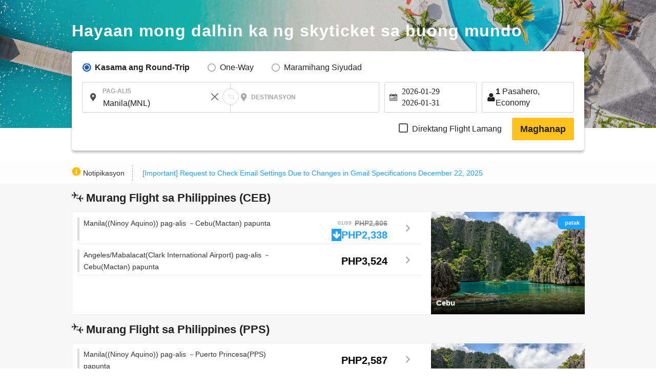

--- FILE ---
content_type: text/html; charset=UTF-8
request_url: https://tl.skyticket.com/tool/suggest_handler.php
body_size: 59745
content:
[{"iata_cd":"OKD","city_cd":"OKD","city":"Okadama","country":"Japan","country_2letter":"jp","airport":"Sapporo Okadama Airport","t_value_4":"Okadama (Sapporo)","t_value_5":"Sapporo Okadama Airport","most_min_price":[]},{"iata_cd":"RIS","city_cd":"RIS","city":"Rishiri","country":"Japan","country_2letter":"jp","airport":"Rishiri","t_value_4":"Rishiri","t_value_5":"Rishiri Airport","most_min_price":[]},{"iata_cd":"WKJ","city_cd":"WKJ","city":"Wakkanai","country":"Japan","country_2letter":"jp","airport":"Wakkanai","t_value_4":"Wakkanai","t_value_5":"Wakkanai Airport","most_min_price":[]},{"iata_cd":"SHB","city_cd":"SHB","city":"Nakashibetsu","country":"Japan","country_2letter":"jp","airport":"Nemuro Nakashibetsu","t_value_4":"Nemuro Nakashibetsu","t_value_5":"Nakashibetsu Airport","most_min_price":{"PHP":{"CEB":"PHP\u00a054,137"}}},{"iata_cd":"MBE","city_cd":"MBE","city":"Monbetsu","country":"Japan","country_2letter":"jp","airport":"Okhotsk Monbetsu","t_value_4":"Okhotsk Monbetsu","t_value_5":"Okhotsk Monbetsu Airport","most_min_price":[]},{"iata_cd":"MMB","city_cd":"MMB","city":"memannbetu","country":"Japan","country_2letter":"jp","airport":"Memanbetsu","t_value_4":"Memanbetsu","t_value_5":"Memanbetsu Airport","most_min_price":{"PHP":{"MNL":"PHP\u00a025,804"}}},{"iata_cd":"AKJ","city_cd":"AKJ","city":"Asahikawa","country":"Japan","country_2letter":"jp","airport":"Asahikawa","t_value_4":"Asahikawa","t_value_5":"Asahikawa Airport","most_min_price":{"PHP":{"CEB":"PHP\u00a030,042","MNL":"PHP\u00a027,738"}}},{"iata_cd":"KUH","city_cd":"KUH","city":"kusiro","country":"Japan","country_2letter":"jp","airport":"Kushiro","t_value_4":"Kushiro","t_value_5":"Kushiro Airport","most_min_price":[]},{"iata_cd":"OBO","city_cd":"OBO","city":"obihiro","country":"Japan","country_2letter":"jp","airport":"Tokachi Obihiro","t_value_4":"Tokachi Obihiro","t_value_5":"Tokachi\u2013Obihiro Airport","most_min_price":[]},{"iata_cd":"OIR","city_cd":"OIR","city":"Okushiri","country":"Japan","country_2letter":"jp","airport":"Okushiri","t_value_4":"Okushiri","t_value_5":"Okushiri Airport","most_min_price":[]},{"iata_cd":"ONJ","city_cd":"ONJ","city":"Odatenoshiro","country":"Japan","country_2letter":"jp","airport":"Odate Noshiro","t_value_4":"Odate Noshiro","t_value_5":"Odate\u2013Noshiro Airport","most_min_price":[]},{"iata_cd":"HAC","city_cd":"HAC","city":"Hachijoshima","country":"Japan","country_2letter":"jp","airport":"Hachijojima","t_value_4":"Hachijojima","t_value_5":"Hachijojima Airport","most_min_price":[]},{"iata_cd":"TJH","city_cd":"TJH","city":"Tajima","country":"Japan","country_2letter":"jp","airport":"Tanba","t_value_4":"Tajima","t_value_5":"Tajima Airport","most_min_price":{"PHP":{"MNL":"PHP\u00a048,988"}}},{"iata_cd":"OKI","city_cd":"OKI","city":"Oki","country":"Japan","country_2letter":"jp","airport":"Oki","t_value_4":"Oki","t_value_5":"Oki Airport","most_min_price":[]},{"iata_cd":"TSJ","city_cd":"TSJ","city":"Tsushima","country":"Japan","country_2letter":"jp","airport":"Tsushima","t_value_4":"Tsushima","t_value_5":"Tsushima Airport","most_min_price":[]},{"iata_cd":"IKI","city_cd":"IKI","city":"Iki","country":"Japan","country_2letter":"jp","airport":"Iki","t_value_4":"Iki","t_value_5":"Iki Airport","most_min_price":[]},{"iata_cd":"FUJ","city_cd":"FUJ","city":"GotoFukue","country":"Japan","country_2letter":"jp","airport":"Fukue","t_value_4":"Fukue","t_value_5":"Fukue Airport (Goto-Fukue Airport)","most_min_price":[]},{"iata_cd":"AXJ","city_cd":"AXJ","city":"Amakusa","country":"Japan","country_2letter":"jp","airport":"Amakusa","t_value_4":"Amakusa","t_value_5":"Amakusa Airfield","most_min_price":[]},{"iata_cd":"TNE","city_cd":"TNE","city":"Tanegashima","country":"Japan","country_2letter":"jp","airport":"Tanegashima","t_value_4":"Tanegashima","t_value_5":"Kyutanegashima Airport","most_min_price":[]},{"iata_cd":"KUM","city_cd":"KUM","city":"Yakushima","country":"Japan","country_2letter":"jp","airport":"Yakushima","t_value_4":"Yakushima","t_value_5":"Yakushima Airport","most_min_price":{"PHP":{"CEB":"PHP\u00a0107,751","MNL":"PHP\u00a060,068"}}},{"iata_cd":"KKX","city_cd":"KKX","city":"Kikaijima","country":"Japan","country_2letter":"jp","airport":"Kikaijima","t_value_4":"Kikaiga Shima","t_value_5":"Kikai Airport (Kikai\/Kikaigashima Island Airport)","most_min_price":[]},{"iata_cd":"TKN","city_cd":"TKN","city":"Tokunoshima","country":"Japan","country_2letter":"jp","airport":"Tokunoshima","t_value_4":"Tokunoshima","t_value_5":"Tokunoshima Airport","most_min_price":[]},{"iata_cd":"OKE","city_cd":"OKE","city":"Okinoerabu","country":"Japan","country_2letter":"jp","airport":"Okinoerabu","t_value_4":"Okino Erabu","t_value_5":"Okinoerabu Airport","most_min_price":[]},{"iata_cd":"RNJ","city_cd":"RNJ","city":"Yoron","country":"Japan","country_2letter":"jp","airport":"Yoron","t_value_4":"Yoron","t_value_5":"Yoron Airport","most_min_price":[]},{"iata_cd":"MMY","city_cd":"MMY","city":"Miyakojima","country":"Japan","country_2letter":"jp","airport":"Miyako","t_value_4":"Miyako","t_value_5":"Miyako Airport","most_min_price":{"PHP":{"CEB":"PHP\u00a052,536","MNL":"PHP\u00a026,640"}}},{"iata_cd":"SHI","city_cd":"SHI","city":"Shimojishima","country":"Japan","country_2letter":"jp","airport":"Shimojishima","t_value_4":"Shimojishima","t_value_5":"Shimojishima Airport","most_min_price":[]},{"iata_cd":"KTD","city_cd":"KTD","city":"\t Kitadaito","country":"Japan","country_2letter":"jp","airport":"Kitadaitou","t_value_4":"Kitadaito","t_value_5":"Kitadaito Airport","most_min_price":[]},{"iata_cd":"MMD","city_cd":"MMD","city":"Minamidaito","country":"Japan","country_2letter":"jp","airport":"Minamidaitou","t_value_4":"Minami Daito","t_value_5":"Minami-Daito Airport","most_min_price":[]},{"iata_cd":"UEO","city_cd":"UEO","city":"kumejima","country":"Japan","country_2letter":"jp","airport":"Kumejima","t_value_4":"Kumejima","t_value_5":"Kumejima Airport","most_min_price":[]},{"iata_cd":"TRA","city_cd":"TRA","city":"Tarama","country":"Japan","country_2letter":"jp","airport":"Tarama","t_value_4":"Tarama","t_value_5":"Tarama Airport","most_min_price":[]},{"iata_cd":"ISG","city_cd":"ISG","city":"Ishigaki","country":"Japan","country_2letter":"jp","airport":"Ishigaki","t_value_4":"Ishigaki","t_value_5":"Shin-Ishigaki Airport (Painushima Ishigaki Airport)","most_min_price":{"PHP":{"CEB":"PHP\u00a045,925","MNL":"PHP\u00a017,092"}}},{"iata_cd":"OGN","city_cd":"OGN","city":"Yonaguni","country":"Japan","country_2letter":"jp","airport":"Yonaguni","t_value_4":"Yonaguni","t_value_5":"Yonaguni Airport","most_min_price":[]},{"iata_cd":"CTS","city_cd":"SPK","city":"Sapporo","country":"Japan","country_2letter":"jp","airport":"Sapporo(Chitose)","t_value_4":"Chitose (Sapporo)","t_value_5":"New-Chitose Airport (Sapporo)","most_min_price":{"PHP":{"CRK":"PHP\u00a031,654","CEB":"PHP\u00a023,730","MNL":"PHP\u00a015,257","FUK":"PHP\u00a02,922","NGO":"PHP\u00a02,703","HIJ":"PHP\u00a05,130","OKA":"PHP\u00a04,930"}}},{"iata_cd":"SPK","city_cd":"SPK","city":"Sapporo","country":"Japan","country_2letter":"jp","airport":"Sapporo","t_value_4":"Sapporo","t_value_5":"Sapporo (Shin-Chitose \/ Okadama)","most_min_price":{"PHP":{"CRK":"PHP\u00a031,654","CEB":"PHP\u00a023,730","MNL":"PHP\u00a015,257","FUK":"PHP\u00a02,922","NGO":"PHP\u00a02,703","HIJ":"PHP\u00a05,130","OKA":"PHP\u00a04,930"}}},{"iata_cd":"HKD","city_cd":"HKD","city":"Hakodate","country":"Japan","country_2letter":"jp","airport":"Hakodate","t_value_4":"Hakodate","t_value_5":"Hakodate Airport","most_min_price":{"PHP":{"MNL":"PHP\u00a027,389"}}},{"iata_cd":"AOJ","city_cd":"AOJ","city":"Aomori","country":"Japan","country_2letter":"jp","airport":"Aomori","t_value_4":"Aomori","t_value_5":"Aomori Airport","most_min_price":{"PHP":{"MNL":"PHP\u00a025,093"}}},{"iata_cd":"MSJ","city_cd":"AOJ","city":"Aomori","country":"Japan","country_2letter":"jp","airport":"Misawa","t_value_4":"Misawa","t_value_5":"Misawa Air Base","most_min_price":{"PHP":{"MNL":"PHP\u00a025,093"}}},{"iata_cd":"AXT","city_cd":"AXT","city":"Akita","country":"Japan","country_2letter":"jp","airport":"Akita","t_value_4":"Akita","t_value_5":"Akita Airport","most_min_price":{"PHP":{"MNL":"PHP\u00a022,268"}}},{"iata_cd":"GAJ","city_cd":"GAJ","city":"yamagata","country":"Japan","country_2letter":"jp","airport":"Yamagata","t_value_4":"Yamagata","t_value_5":"Yamagata Airport","most_min_price":[]},{"iata_cd":"SYO","city_cd":"GAJ","city":"yamagata","country":"Japan","country_2letter":"jp","airport":"Shonai","t_value_4":"Shonai","t_value_5":"Shonai Airport","most_min_price":[]},{"iata_cd":"SDJ","city_cd":"SDJ","city":"Sendai","country":"Japan","country_2letter":"jp","airport":"Sendai","t_value_4":"Sendai","t_value_5":"Sendai Airport","most_min_price":{"PHP":{"CEB":"PHP\u00a032,641","MNL":"PHP\u00a028,038"}}},{"iata_cd":"FKS","city_cd":"FKS","city":"Fukushima","country":"Japan","country_2letter":"jp","airport":"Fukushima","t_value_4":"Fukushima","t_value_5":"Fukushima Airport","most_min_price":{"PHP":{"MNL":"PHP\u00a029,516"}}},{"iata_cd":"KIJ","city_cd":"KIJ","city":"Niigata","country":"Japan","country_2letter":"jp","airport":"Niigata","t_value_4":"Niigata","t_value_5":"Niigata Airport","most_min_price":{"PHP":{"CEB":"PHP\u00a063,531","MNL":"PHP\u00a028,445"}}},{"iata_cd":"MMJ","city_cd":"MMJ","city":"Matsumoto","country":"Japan","country_2letter":"jp","airport":"ShinshuMatsumoto","t_value_4":"Shinshu Matsumoto","t_value_5":"Matsumoto Airport (Shinshu-Matsumoto Airport)","most_min_price":[]},{"iata_cd":"TOY","city_cd":"TOY","city":"Toyama","country":"Japan","country_2letter":"jp","airport":"Toyama","t_value_4":"Toyama","t_value_5":"Toyama Airport","most_min_price":{"PHP":{"MNL":"PHP\u00a026,648"}}},{"iata_cd":"NTQ","city_cd":"TOY","city":"Toyama","country":"Japan","country_2letter":"jp","airport":"Noto","t_value_4":"Noto","t_value_5":"Noto Airport","most_min_price":{"PHP":{"MNL":"PHP\u00a026,648"}}},{"iata_cd":"KMQ","city_cd":"KMQ","city":"Kanazawa","country":"Japan","country_2letter":"jp","airport":"Komatsu","t_value_4":"Komatsu","t_value_5":"Komatsu Airport","most_min_price":{"PHP":{"CRK":"PHP\u00a040,223","MNL":"PHP\u00a026,483"}}},{"iata_cd":"HND","city_cd":"TYO","city":"Tokyo","country":"Japan","country_2letter":"jp","airport":"Haneda Airport","t_value_4":"Tokyo (Haneda)","t_value_5":"Tokyo (Haneda)","most_min_price":{"PHP":{"CRK":"PHP\u00a011,189","CEB":"PHP\u00a013,842","MNL":"PHP\u00a010,524","SPK":"PHP\u00a02,204","OSA":"PHP\u00a02,112","FUK":"PHP\u00a02,607","OKA":"PHP\u00a02,964","NGO":"PHP\u00a03,552","HIJ":"PHP\u00a04,442","KOJ":"PHP\u00a02,650"}}},{"iata_cd":"NRT","city_cd":"TYO","city":"Tokyo","country":"Japan","country_2letter":"jp","airport":"Tokyo (Narita)","t_value_4":"Tokyo (Narita)","t_value_5":"Narita International Airport","most_min_price":{"PHP":{"CRK":"PHP\u00a011,189","CEB":"PHP\u00a013,842","MNL":"PHP\u00a010,524","SPK":"PHP\u00a02,204","OSA":"PHP\u00a02,112","FUK":"PHP\u00a02,607","OKA":"PHP\u00a02,964","NGO":"PHP\u00a03,552","HIJ":"PHP\u00a04,442","KOJ":"PHP\u00a02,650"}}},{"iata_cd":"TYO","city_cd":"TYO","city":"Tokyo","country":"Japan","country_2letter":"jp","airport":"Tokyo(Narita\u30fbHaneda)","t_value_4":"Tokyo(Narita\u30fbHaneda)","t_value_5":"Tokyo (Narita \/ Haneda)","most_min_price":{"PHP":{"CRK":"PHP\u00a011,189","CEB":"PHP\u00a013,842","MNL":"PHP\u00a010,524","SPK":"PHP\u00a02,204","OSA":"PHP\u00a02,112","FUK":"PHP\u00a02,607","OKA":"PHP\u00a02,964","NGO":"PHP\u00a03,552","HIJ":"PHP\u00a04,442","KOJ":"PHP\u00a02,650"}}},{"iata_cd":"IBR","city_cd":"IBR","city":"Ibaraki","country":"Japan","country_2letter":"jp","airport":"Ibaraki","t_value_4":"Ibaraki\u00a0","t_value_5":"Ibaraki Airport (Hyakuri Airfield)","most_min_price":[]},{"iata_cd":"FSZ","city_cd":"FSZ","city":"Shizuoka","country":"Japan","country_2letter":"jp","airport":"Shizuoka","t_value_4":"Shizuoka","t_value_5":"Shizuoka Airport (Mt. Fuji Shizuoka Airport)","most_min_price":[]},{"iata_cd":"NGO","city_cd":"NGO","city":"Nagoya","country":"Japan","country_2letter":"jp","airport":"Nagoya(Chubu)","t_value_4":"Nagoya(Chubu)","t_value_5":"Chubu Centrair International Airport","most_min_price":{"PHP":{"CRK":"PHP\u00a019,205","CEB":"PHP\u00a015,300","MNL":"PHP\u00a015,215","SPK":"PHP\u00a02,703","TYO":"PHP\u00a03,425","FUK":"PHP\u00a02,515","OKA":"PHP\u00a02,461","KOJ":"PHP\u00a02,818"}}},{"iata_cd":"NKM","city_cd":"NGO","city":"Nagoya","country":"Japan","country_2letter":"jp","airport":"Nagoya ( Komaki )","t_value_4":"Nagoya ( Komaki )","t_value_5":"Nagoya Airfield (Komaki Airport)","most_min_price":{"PHP":{"CRK":"PHP\u00a019,205","CEB":"PHP\u00a015,300","MNL":"PHP\u00a015,215","SPK":"PHP\u00a02,703","TYO":"PHP\u00a03,425","FUK":"PHP\u00a02,515","OKA":"PHP\u00a02,461","KOJ":"PHP\u00a02,818"}}},{"iata_cd":"ITM","city_cd":"OSA","city":"Osaka","country":"Japan","country_2letter":"jp","airport":"Osaka(Itami)","t_value_4":"Osaka(Itami)","t_value_5":"Itami Airport (Osaka International Airport)","most_min_price":{"PHP":{"CRK":"PHP\u00a016,510","CEB":"PHP\u00a015,323","MNL":"PHP\u00a014,374","TYO":"PHP\u00a02,093","SPK":"PHP\u00a02,715","FUK":"PHP\u00a02,231","OKA":"PHP\u00a02,588","KOJ":"PHP\u00a02,150"}}},{"iata_cd":"KIX","city_cd":"OSA","city":"Osaka","country":"Japan","country_2letter":"jp","airport":"Osaka(Kansai)","t_value_4":"Osaka(Kansai)","t_value_5":"Kansai International Airport","most_min_price":{"PHP":{"CRK":"PHP\u00a016,510","CEB":"PHP\u00a015,323","MNL":"PHP\u00a014,374","TYO":"PHP\u00a02,093","SPK":"PHP\u00a02,715","FUK":"PHP\u00a02,231","OKA":"PHP\u00a02,588","KOJ":"PHP\u00a02,150"}}},{"iata_cd":"OSA","city_cd":"OSA","city":"Osaka","country":"Japan","country_2letter":"jp","airport":"Osaka(Kansai,Itami)","t_value_4":"Osaka(Kansai,Itami)","t_value_5":"Osaka (Kansai \/ Itami)","most_min_price":{"PHP":{"CRK":"PHP\u00a016,510","CEB":"PHP\u00a015,323","MNL":"PHP\u00a014,374","TYO":"PHP\u00a02,093","SPK":"PHP\u00a02,715","FUK":"PHP\u00a02,231","OKA":"PHP\u00a02,588","KOJ":"PHP\u00a02,150"}}},{"iata_cd":"UKB","city_cd":"OSA","city":"Osaka","country":"Japan","country_2letter":"jp","airport":"Kobe","t_value_4":"Kobe","t_value_5":"Kobe Airport","most_min_price":{"PHP":{"CRK":"PHP\u00a016,510","CEB":"PHP\u00a015,323","MNL":"PHP\u00a014,374","TYO":"PHP\u00a02,093","SPK":"PHP\u00a02,715","FUK":"PHP\u00a02,231","OKA":"PHP\u00a02,588","KOJ":"PHP\u00a02,150"}}},{"iata_cd":"OKJ","city_cd":"OKJ","city":"Okayama","country":"Japan","country_2letter":"jp","airport":"Okayama","t_value_4":"Okayama","t_value_5":"Okayama Airport","most_min_price":{"PHP":{"MNL":"PHP\u00a027,708"}}},{"iata_cd":"HIJ","city_cd":"HIJ","city":"Hiroshima","country":"Japan","country_2letter":"jp","airport":"Hiroshima","t_value_4":"Hiroshima","t_value_5":"Hiroshima Airport","most_min_price":{"PHP":{"CEB":"PHP\u00a028,015","MNL":"PHP\u00a027,074","SPK":"PHP\u00a05,130","TYO":"PHP\u00a04,442","OKA":"PHP\u00a05,164"}}},{"iata_cd":"YGJ","city_cd":"YGJ","city":"yonago","country":"Japan","country_2letter":"jp","airport":"Yonago","t_value_4":"Yonago","t_value_5":"Miho\u2013Yonago Airport","most_min_price":[]},{"iata_cd":"TTJ","city_cd":"TTJ","city":"Tottori","country":"Japan","country_2letter":"jp","airport":"Tottori","t_value_4":"Tottori","t_value_5":"Tottori Airport","most_min_price":[]},{"iata_cd":"UBJ","city_cd":"UBJ","city":"yamaguchi","country":"Japan","country_2letter":"jp","airport":"Yamaguchi Ube","t_value_4":"Yamaguchi Ube","t_value_5":"Yamaguchi Ube Airport","most_min_price":[]},{"iata_cd":"IWK","city_cd":"IWK","city":"Iwakuni","country":"Japan","country_2letter":"jp","airport":"Iwakuni","t_value_4":"Iwakuni","t_value_5":"Iwakuni Kintaikyo Airport","most_min_price":[]},{"iata_cd":"TAK","city_cd":"TAK","city":"Takamatsu","country":"Japan","country_2letter":"jp","airport":"Takamatsu","t_value_4":"Takamatsu","t_value_5":"Takamatsu Airport","most_min_price":{"PHP":{"CRK":"PHP\u00a024,550","MNL":"PHP\u00a020,077"}}},{"iata_cd":"TKS","city_cd":"TKS","city":"Tokushima","country":"Japan","country_2letter":"jp","airport":"Tokushima","t_value_4":"Tokushima","t_value_5":"Tokushima Awaodori Airport","most_min_price":{"PHP":{"CEB":"PHP\u00a028,322"}}},{"iata_cd":"KCZ","city_cd":"KCZ","city":"kochi","country":"Japan","country_2letter":"jp","airport":"Kochi","t_value_4":"Kochi","t_value_5":"Kochi Airport (Kochi Ryoma Airport)","most_min_price":{"PHP":{"MNL":"PHP\u00a027,439"}}},{"iata_cd":"MYJ","city_cd":"MYJ","city":"Matsuyama","country":"Japan","country_2letter":"jp","airport":"Matsuyama","t_value_4":"Matsuyama","t_value_5":"Matsuyama Airport","most_min_price":{"PHP":{"MNL":"PHP\u00a027,355"}}},{"iata_cd":"KKJ","city_cd":"KKJ","city":"Kitakyushu","country":"Japan","country_2letter":"jp","airport":"Kitakyushu","t_value_4":"Kitakyushu","t_value_5":"Kitakyushu Airport","most_min_price":[]},{"iata_cd":"FUK","city_cd":"FUK","city":"Fukuoka","country":"Japan","country_2letter":"jp","airport":"Fukuoka","t_value_4":"Fukuoka","t_value_5":"Fukuoka Airport","most_min_price":{"PHP":{"CRK":"PHP\u00a020,008","CEB":"PHP\u00a015,042","MNL":"PHP\u00a014,712","TYO":"PHP\u00a02,607","SPK":"PHP\u00a02,922","OSA":"PHP\u00a02,250","OKA":"PHP\u00a02,296","NGO":"PHP\u00a02,661","KOJ":"PHP\u00a04,139"}}},{"iata_cd":"HSG","city_cd":"HSG","city":"Saga","country":"Japan","country_2letter":"jp","airport":"Saga","t_value_4":"Saga","t_value_5":"Saga Airport","most_min_price":[]},{"iata_cd":"NGS","city_cd":"NGS","city":"Nagasaki","country":"Japan","country_2letter":"jp","airport":"NGSNagasaki","t_value_4":"Nagasaki","t_value_5":"Nagasaki Airport","most_min_price":{"PHP":{"MNL":"PHP\u00a026,844"}}},{"iata_cd":"KMJ","city_cd":"KMJ","city":"Kumamoto","country":"Japan","country_2letter":"jp","airport":"Kumamoto","t_value_4":"Kumamoto","t_value_5":"Kumamoto Airport","most_min_price":{"PHP":{"CEB":"PHP\u00a027,767","MNL":"PHP\u00a026,118"}}},{"iata_cd":"OIT","city_cd":"OIT","city":"Much","country":"Japan","country_2letter":"jp","airport":"Oita","t_value_4":"Oita","t_value_5":"Oita Airport","most_min_price":[]},{"iata_cd":"KMI","city_cd":"KMI","city":"Miyazaki","country":"Japan","country_2letter":"jp","airport":"Miyazaki","t_value_4":"Miyazaki","t_value_5":"Miyazaki Airport","most_min_price":{"PHP":{"CEB":"PHP\u00a062,137","MNL":"PHP\u00a026,449"}}},{"iata_cd":"KOJ","city_cd":"KOJ","city":"Kagoshima","country":"Japan","country_2letter":"jp","airport":"Kagoshima","t_value_4":"Kagoshima","t_value_5":"Kagoshima Airport","most_min_price":{"PHP":{"MNL":"PHP\u00a026,172","TYO":"PHP\u00a02,650","NGO":"PHP\u00a02,588","OSA":"PHP\u00a02,170","OKA":"PHP\u00a04,949","FUK":"PHP\u00a03,717"}}},{"iata_cd":"ASJ","city_cd":"ASJ","city":"Amami Oshima","country":"Japan","country_2letter":"jp","airport":"Amami Oshima","t_value_4":"Amami Oshima","t_value_5":"Amami Airport","most_min_price":{"PHP":{"MNL":"PHP\u00a031,428"}}},{"iata_cd":"OKA","city_cd":"OKA","city":"Okinawa","country":"Japan","country_2letter":"jp","airport":"Naha","t_value_4":"Okinawa (Naha) ","t_value_5":"Naha Airport","most_min_price":{"PHP":{"CRK":"PHP\u00a015,292","CEB":"PHP\u00a030,595","MNL":"PHP\u00a016,229","TYO":"PHP\u00a02,964","SPK":"PHP\u00a04,930","NGO":"PHP\u00a02,461","OSA":"PHP\u00a02,607","HIJ":"PHP\u00a05,164","FUK":"PHP\u00a02,296","KOJ":"PHP\u00a04,949"}}},{"iata_cd":"SYD","city_cd":"SYD","city":"Sydney","country":"Australia","country_2letter":"au","airport":"Sydney (Kingsford Smith)","t_value_4":"Sydney (Kingsford Smith)","t_value_5":"Sydney Airport","most_min_price":{"PHP":{"CRK":"PHP\u00a022,151","CEB":"PHP\u00a019,682","MNL":"PHP\u00a018,081"}}},{"iata_cd":"MEL","city_cd":"MEL","city":"Melbourne","country":"Australia","country_2letter":"au","airport":"Melbourne (Tullamarine)","t_value_4":"Melbourne (Tullamarine)","t_value_5":"Melbourne Airport","most_min_price":{"PHP":{"CRK":"PHP\u00a020,156","CEB":"PHP\u00a024,068","MNL":"PHP\u00a019,141"}}},{"iata_cd":"AVV","city_cd":"MEL","city":"Melbourne","country":"Australia","country_2letter":"au","airport":"Avalon","t_value_4":"Avalon","t_value_5":"Avalon Airport","most_min_price":{"PHP":{"CRK":"PHP\u00a020,156","CEB":"PHP\u00a024,068","MNL":"PHP\u00a019,141"}}},{"iata_cd":"BNE","city_cd":"BNE","city":"Brisbane","country":"Australia","country_2letter":"au","airport":"Brisbane\u00a0","t_value_4":"Brisbane\u00a0","t_value_5":"Brisbane Airport","most_min_price":{"PHP":{"CEB":"PHP\u00a044,362","MNL":"PHP\u00a034,803"}}},{"iata_cd":"PER","city_cd":"PER","city":"Perth","country":"Australia","country_2letter":"au","airport":"Perth\u00a0","t_value_4":"Perth\u00a0","t_value_5":"Perth Airport","most_min_price":{"PHP":{"CRK":"PHP\u00a018,833","CEB":"PHP\u00a014,652","MNL":"PHP\u00a017,017"}}},{"iata_cd":"OOL","city_cd":"OOL","city":"Gold Coast","country":"Australia","country_2letter":"au","airport":"Gold Coast (Coolangatta)","t_value_4":"Gold Coast (Coolangatta)","t_value_5":"Gold Coast Airport","most_min_price":{"PHP":{"CEB":"PHP\u00a057,584","MNL":"PHP\u00a054,259"}}},{"iata_cd":"CNS","city_cd":"CNS","city":"Cairns","country":"Australia","country_2letter":"au","airport":"Cairns\u00a0","t_value_4":"Cairns\u00a0","t_value_5":"Cairns International Airport","most_min_price":{"PHP":{"CEB":"PHP\u00a057,903","MNL":"PHP\u00a033,198"}}},{"iata_cd":"ADL","city_cd":"ADL","city":"Adelaide","country":"Australia","country_2letter":"au","airport":"Adelaide","t_value_4":"Adelaide","t_value_5":"Adelaide Airport","most_min_price":[]},{"iata_cd":"AYQ","city_cd":"AYQ","city":"Ayers Rock","country":"Australia","country_2letter":"au","airport":"Ayers Rock (Connellan)","t_value_4":"Ayers Rock (Connellan)","t_value_5":"Ayers Rock Airport","most_min_price":[]},{"iata_cd":"HBA","city_cd":"HBA","city":"Hobart (Tasmania)","country":"Australia","country_2letter":"au","airport":"Hobart\u00a0(Tasmania)","t_value_4":"Hobart\u00a0(Tasmania)","t_value_5":"Hobart International Airport","most_min_price":[]},{"iata_cd":"ABX","city_cd":"ABX","city":"Albury (Australya)","country":"Australia","country_2letter":"au","airport":"Albury","t_value_4":"Albury","t_value_5":"Albury Airport","most_min_price":[]},{"iata_cd":"ASP","city_cd":"ASP","city":"Alice Springs","country":"Australia","country_2letter":"au","airport":"Alice Springs","t_value_4":"Alice Springs","t_value_5":"Alice Springs Airport","most_min_price":[]},{"iata_cd":"ARM","city_cd":"ARM","city":"Armidale","country":"Australia","country_2letter":"au","airport":"Armidale","t_value_4":"Armidale","t_value_5":"Armidale Airport","most_min_price":[]},{"iata_cd":"BNK","city_cd":"BNK","city":"Ballina","country":"Australia","country_2letter":"au","airport":"Ballina","t_value_4":"Ballina","t_value_5":"Ballina Byron Gateway Airport","most_min_price":[]},{"iata_cd":"BME","city_cd":"BME","city":"Broome (Australya)","country":"Australia","country_2letter":"au","airport":"Broome","t_value_4":"Broome","t_value_5":"Broome International Airport","most_min_price":[]},{"iata_cd":"BDB","city_cd":"QLD","city":"Queensland","country":"Australia","country_2letter":"au","airport":"Bundaberg Airport","t_value_4":"Bundaberg Airport","t_value_5":"Bundaberg Airport","most_min_price":[]},{"iata_cd":"CBR","city_cd":"CBR","city":"Canberra","country":"Australia","country_2letter":"au","airport":"Canberra\u00a0","t_value_4":"Canberra\u00a0","t_value_5":"Canberra Airport","most_min_price":[]},{"iata_cd":"CFS","city_cd":"CFS","city":"Coffs Harbour","country":"Australia","country_2letter":"au","airport":"Coffs Harbour","t_value_4":"Coffs Harbour","t_value_5":"Coffs Harbour Airport","most_min_price":[]},{"iata_cd":"DRW","city_cd":"DRW","city":"Darwin","country":"Australia","country_2letter":"au","airport":"Darwin\u00a0","t_value_4":"Darwin\u00a0","t_value_5":"Darwin International Airport","most_min_price":[]},{"iata_cd":"DPO","city_cd":"DPO","city":"Devonport (Australya)","country":"Australia","country_2letter":"au","airport":"Devonport","t_value_4":"Devonport","t_value_5":"Devonport Airport","most_min_price":[]},{"iata_cd":"DBO","city_cd":"DBO","city":"Dubbo","country":"Australia","country_2letter":"au","airport":"Dubbo","t_value_4":"Dubbo","t_value_5":"Dubbo City Regional Airport","most_min_price":[]},{"iata_cd":"EMD","city_cd":"EMD","city":"Emerald (Victoria)","country":"Australia","country_2letter":"au","airport":"Emerald","t_value_4":"Emerald","t_value_5":"Emerald Airport","most_min_price":[]},{"iata_cd":"GLT","city_cd":"GLT","city":"Gladstone (Colorado)","country":"Australia","country_2letter":"au","airport":"Gladstone","t_value_4":"Gladstone","t_value_5":"Gladstone Airport","most_min_price":[]},{"iata_cd":"HTI","city_cd":"HTI","city":"Hamilton Island","country":"Australia","country_2letter":"au","airport":"Great Barrier Reef (Hamilton Island)","t_value_4":"Great Barrier Reef (Hamilton Island)","t_value_5":"Hamilton Island Airport","most_min_price":[]},{"iata_cd":"KTA","city_cd":"KTA","city":"Karratha","country":"Australia","country_2letter":"au","airport":"Karratha","t_value_4":"Karratha","t_value_5":"Karratha Airport","most_min_price":[]},{"iata_cd":"LST","city_cd":"LST","city":"Launceston","country":"Australia","country_2letter":"au","airport":"Launceston","t_value_4":"Launceston","t_value_5":"Launceston Airport","most_min_price":[]},{"iata_cd":"MKY","city_cd":"MKY","city":"Mackay","country":"Australia","country_2letter":"au","airport":"Mackay","t_value_4":"Mackay","t_value_5":"Mackay Airport","most_min_price":[]},{"iata_cd":"MCY","city_cd":"MCY","city":"Sunshine Coast","country":"Australia","country_2letter":"au","airport":"Sunshine Coast","t_value_4":"Sunshine Coast","t_value_5":"Sunshine Coast Airport","most_min_price":[]},{"iata_cd":"NTL","city_cd":"NTL","city":"Newcastle (Australya)","country":"Australia","country_2letter":"au","airport":"New Castle","t_value_4":"New Castle","t_value_5":"Newcastle Airport (New South Wales)","most_min_price":[]},{"iata_cd":"PQQ","city_cd":"PQQ","city":"Port Macquarie","country":"Australia","country_2letter":"au","airport":"Port Macquarie","t_value_4":"Port Macquarie","t_value_5":"Port Macquarie Airport","most_min_price":[]},{"iata_cd":"PPP","city_cd":"PPP","city":"Proserpine","country":"Australia","country_2letter":"au","airport":"Proserpine","t_value_4":"Proserpine","t_value_5":"Whitsunday Coast Airport","most_min_price":[]},{"iata_cd":"ROK","city_cd":"ROK","city":"Rockhampton","country":"Australia","country_2letter":"au","airport":"Rockhampton","t_value_4":"Rockhampton","t_value_5":"Rockhampton Airport","most_min_price":[]},{"iata_cd":"TMW","city_cd":"TMW","city":"Tamworth","country":"Australia","country_2letter":"au","airport":"Tamworth","t_value_4":"Tamworth","t_value_5":"Tamworth Airport","most_min_price":[]},{"iata_cd":"TSV","city_cd":"TSV","city":"Townsville","country":"Australia","country_2letter":"au","airport":"Townsville","t_value_4":"Townsville","t_value_5":"Townsville Airport","most_min_price":[]},{"iata_cd":"WGA","city_cd":"WGA","city":"Wagga Wagga","country":"Australia","country_2letter":"au","airport":"Wagga Wagga","t_value_4":"Wagga Wagga","t_value_5":"Wagga Wagga Airport","most_min_price":[]},{"iata_cd":"WEI","city_cd":"QLD","city":"Queensland","country":"Australia","country_2letter":"au","airport":"Weipa Airport","t_value_4":"Weipa Airport","t_value_5":"Weipa Airport","most_min_price":[]},{"iata_cd":"WTB","city_cd":"WTB","city":"Toowoomba","country":"Australia","country_2letter":"au","airport":"Brisbane \u00b7 Westwell Camp Airport","t_value_4":"Brisbane \u00b7 Westwell Camp Airport","t_value_5":"Brisbane \u00b7 Westwell Camp Airport","most_min_price":[]},{"iata_cd":"RIO","city_cd":"RIO","city":"Rio de Janeiro","country":"Brazil","country_2letter":"br","airport":"Rio de Janeiro","t_value_4":"Rio de Janeiro","t_value_5":"Rio de Janeiro","most_min_price":{"PHP":{"MNL":"PHP\u00a066,483"}}},{"iata_cd":"GIG","city_cd":"RIO","city":"Rio de Janeiro","country":"Brazil","country_2letter":"br","airport":"Rio de Janeiro\/Gale\u00e3o\u2013Antonio Carlos Jobim","t_value_4":"Rio de Janeiro\/Gale\u00e3o\u2013Antonio Carlos Jobim","t_value_5":"Rio de Janeiro-Galeao International Airport","most_min_price":{"PHP":{"MNL":"PHP\u00a066,483"}}},{"iata_cd":"SDU","city_cd":"RIO","city":"Rio de Janeiro","country":"Brazil","country_2letter":"br","airport":"Santos Dumont","t_value_4":"Santos Dumont","t_value_5":"Santos Dumont Airport","most_min_price":{"PHP":{"MNL":"PHP\u00a066,483"}}},{"iata_cd":"SAO","city_cd":"SAO","city":"Sao Paulo","country":"Brazil","country_2letter":"br","airport":"S\u00e3o Paulo","t_value_4":"S\u00e3o Paulo","t_value_5":"Sao Paulo (Guarulhos \/ Congonhas \/ Campinas)","most_min_price":{"PHP":{"CEB":"PHP\u00a0131,085","MNL":"PHP\u00a058,172"}}},{"iata_cd":"GRU","city_cd":"SAO","city":"Sao Paulo","country":"Brazil","country_2letter":"br","airport":"S\u00e3o Paulo\/Guarulhos\u2013Governador Andr\u00e9 Franco Montoro","t_value_4":"S\u00e3o Paulo\/Guarulhos\u2013Governador Andr\u00e9 Franco Montoro","t_value_5":"Sao Paulo-Guarulhos International Airport","most_min_price":{"PHP":{"CEB":"PHP\u00a0131,085","MNL":"PHP\u00a058,172"}}},{"iata_cd":"VCP","city_cd":"SAO","city":"Sao Paulo","country":"Brazil","country_2letter":"br","airport":"Sao Paulo Viracop","t_value_4":"Sao Paulo Viracop","t_value_5":"Viracopos International Airport","most_min_price":{"PHP":{"CEB":"PHP\u00a0131,085","MNL":"PHP\u00a058,172"}}},{"iata_cd":"SSA","city_cd":"SSA","city":"Salvador","country":"Brazil","country_2letter":"br","airport":"Salvador-Deputado Lu\u00eds Eduardo Magalh\u00e3es (Dois de Julho) (Salvador da Bahia)","t_value_4":"Salvador-Deputado Lu\u00eds Eduardo Magalh\u00e3es (Dois de Julho) (Salvador da Bahia)","t_value_5":"Deputado Luis Eduardo Magalhaes International Airport","most_min_price":[]},{"iata_cd":"CWB","city_cd":"CWB","city":"Curitiba","country":"Brazil","country_2letter":"br","airport":"Afonso Pena (Curitiba)","t_value_4":"Afonso Pena (Curitiba)","t_value_5":"Afonso Pena International Airport","most_min_price":[]},{"iata_cd":"IGU","city_cd":"IGU","city":"Foz do Iguacu","country":"Brazil","country_2letter":"br","airport":"Foz do Igua\u00e7u\/Cataratas","t_value_4":"Foz do Igua\u00e7u\/Cataratas","t_value_5":"Foz do Iguacu International Airport","most_min_price":[]},{"iata_cd":"FOR","city_cd":"FOR","city":"Fortaleza","country":"Brazil","country_2letter":"br","airport":"Fortaleza","t_value_4":"Fortaleza","t_value_5":"Pinto Martins \u2013 Fortaleza International Airport","most_min_price":[]},{"iata_cd":"AJU","city_cd":"AJU","city":"Aracaju","country":"Brazil","country_2letter":"br","airport":"Aracaju","t_value_4":"Aracaju","t_value_5":"Santa Maria Airport","most_min_price":[]},{"iata_cd":"BEL","city_cd":"BEL","city":"Belem","country":"Brazil","country_2letter":"br","airport":"Bel\u00e9m\/Val de Cans\u2013J\u00falio Cezar Ribeiro","t_value_4":"Bel\u00e9m\/Val de Cans\u2013J\u00falio Cezar Ribeiro","t_value_5":"Val de Cans International Airport","most_min_price":[]},{"iata_cd":"CNF","city_cd":"BHZ","city":"Belo Horizonte","country":"Brazil","country_2letter":"br","airport":"Belo Horizonte Confins","t_value_4":"Belo Horizonte Confins","t_value_5":"Tancredo Neves International Airport","most_min_price":[]},{"iata_cd":"BVB","city_cd":"BVB","city":"Boa Vista (Roraima)","country":"Brazil","country_2letter":"br","airport":"Boa Vista","t_value_4":"Boa Vista","t_value_5":"Boa Vista International Airport","most_min_price":[]},{"iata_cd":"BSB","city_cd":"BSB","city":"Brasilia","country":"Brazil","country_2letter":"br","airport":"Bras\u00edlia\u2013Presidente Juscelino Kubitschek (Bras\u00edlia)","t_value_4":"Bras\u00edlia\u2013Presidente Juscelino Kubitschek (Bras\u00edlia)","t_value_5":"Brasilia International Airport","most_min_price":[]},{"iata_cd":"CGR","city_cd":"CGR","city":"Campo Grande","country":"Brazil","country_2letter":"br","airport":"Campo Grande","t_value_4":"Campo Grande","t_value_5":"Campo Grande International Airport","most_min_price":[]},{"iata_cd":"CGB","city_cd":"CGB","city":"Cuiaba","country":"Brazil","country_2letter":"br","airport":"Cuiaba","t_value_4":"Cuiaba","t_value_5":"Marechal Rondon International Airport","most_min_price":[]},{"iata_cd":"FLN","city_cd":"FLN","city":"Florianopolis","country":"Brazil","country_2letter":"br","airport":"Florianopolis H. Luz","t_value_4":"Florianopolis H. Luz","t_value_5":"Hercilio Luz International Airport","most_min_price":[]},{"iata_cd":"GYN","city_cd":"GYN","city":"Goiania","country":"Brazil","country_2letter":"br","airport":"Santa Genoveva\/Goi\u00e2nia","t_value_4":"Santa Genoveva\/Goi\u00e2nia","t_value_5":"Santa Genoveva Airport","most_min_price":[]},{"iata_cd":"IOS","city_cd":"IOS","city":"Bahia","country":"Brazil","country_2letter":"br","airport":"Ilheus","t_value_4":"Ilheus","t_value_5":"Ilheus Jorge Amado Airport","most_min_price":[]},{"iata_cd":"IMP","city_cd":"IMP","city":"Imperatriz","country":"Brazil","country_2letter":"br","airport":"Imperatriz","t_value_4":"Imperatriz","t_value_5":"Imperatriz Airport","most_min_price":[]},{"iata_cd":"JPA","city_cd":"JPA","city":"Joao Pessoa","country":"Brazil","country_2letter":"br","airport":"Joao Pessoa","t_value_4":"Joao Pessoa","t_value_5":"Presidente Castro Pinto International Airport","most_min_price":[]},{"iata_cd":"JOI","city_cd":"JOI","city":"Joinville (Santa Catarina)","country":"Brazil","country_2letter":"br","airport":"Joinville","t_value_4":"Joinville","t_value_5":"Joinville-Lauro Carneiro de Loyola Airport","most_min_price":[]},{"iata_cd":"LDB","city_cd":"LDB","city":"Londrina (Parana)","country":"Brazil","country_2letter":"br","airport":"Londorina","t_value_4":"Londorina","t_value_5":"Londrina Airport","most_min_price":[]},{"iata_cd":"MCP","city_cd":"MCP","city":"Macapa","country":"Brazil","country_2letter":"br","airport":"Macapa","t_value_4":"Macapa","t_value_5":"Macapa International Airport","most_min_price":[]},{"iata_cd":"MCZ","city_cd":"MCZ","city":"Maceio","country":"Brazil","country_2letter":"br","airport":"Maceio","t_value_4":"Maceio","t_value_5":"Zumbi dos Palmares International Airport","most_min_price":[]},{"iata_cd":"MAO","city_cd":"MAO","city":"Manaus","country":"Brazil","country_2letter":"br","airport":"Brigadeiro Eduardo Gomes\u2013Manaus (Manaus)","t_value_4":"Brigadeiro Eduardo Gomes\u2013Manaus (Manaus)","t_value_5":"Eduardo Gomes International Airport","most_min_price":[]},{"iata_cd":"MGF","city_cd":"MGF","city":"Maringa","country":"Brazil","country_2letter":"br","airport":"Maringa","t_value_4":"Maringa","t_value_5":"Maringa Regional Airport","most_min_price":[]},{"iata_cd":"NAT","city_cd":"NAT","city":"Natal","country":"Brazil","country_2letter":"br","airport":"Natal","t_value_4":"Natal","t_value_5":"Natal International Airport","most_min_price":[]},{"iata_cd":"NVT","city_cd":"NVT","city":"Navegantes","country":"Brazil","country_2letter":"br","airport":"Navegantes","t_value_4":"Navegantes","t_value_5":"Navegantes Airport","most_min_price":[]},{"iata_cd":"PMW","city_cd":"PMW","city":"x","country":"Brazil","country_2letter":"br","airport":"Palmas","t_value_4":"Palmas","t_value_5":"Palmas Airport","most_min_price":[]},{"iata_cd":"POA","city_cd":"POA","city":"Porto Alegre","country":"Brazil","country_2letter":"br","airport":"Salgado Filho (Porto Alegre)","t_value_4":"Salgado Filho (Porto Alegre)","t_value_5":"Salgado Filho International Airport","most_min_price":[]},{"iata_cd":"BPS","city_cd":"BPS","city":"Porto Seguro","country":"Brazil","country_2letter":"br","airport":"Porto Seguro","t_value_4":"Porto Seguro","t_value_5":"Porto Seguro International Airport","most_min_price":[]},{"iata_cd":"PVH","city_cd":"PVH","city":"Porto Velho","country":"Brazil","country_2letter":"br","airport":"Porto Velho","t_value_4":"Porto Velho","t_value_5":"Porto Velho International Airport","most_min_price":[]},{"iata_cd":"REC","city_cd":"REC","city":"Recife","country":"Brazil","country_2letter":"br","airport":"Recife\/Guararapes\u2013Gilberto Freyre (Recife)","t_value_4":"Recife\/Guararapes\u2013Gilberto Freyre (Recife)","t_value_5":"Recife\/Guararapes-Gilberto Freyre International Airport","most_min_price":[]},{"iata_cd":"RAO","city_cd":"RAO","city":"Ribeirao Preto","country":"Brazil","country_2letter":"br","airport":"Ribeirao Preto","t_value_4":"Ribeirao Preto","t_value_5":"Leite Lopes Airport","most_min_price":[]},{"iata_cd":"RBR","city_cd":"RBR","city":"Rio Branco","country":"Brazil","country_2letter":"br","airport":"Rio Branco","t_value_4":"Rio Branco","t_value_5":"Rio Branco International Airport","most_min_price":[]},{"iata_cd":"STM","city_cd":"STM","city":"Santarem","country":"Brazil","country_2letter":"br","airport":"Stevens Point","t_value_4":"Stevens Point","t_value_5":"Santarem\u2013Maestro Wilson Fonseca Airport","most_min_price":[]},{"iata_cd":"SJP","city_cd":"SJP","city":"Sao Jose do Rio Preto","country":"Brazil","country_2letter":"br","airport":"Sao Jose Rio Preto","t_value_4":"Sao Jose Rio Preto","t_value_5":"Sao Jose do Rio Preto Airport","most_min_price":[]},{"iata_cd":"SLZ","city_cd":"SLZ","city":"Sao Luis","country":"Brazil","country_2letter":"br","airport":"Sao Luis","t_value_4":"Sao Luis","t_value_5":"Marechal Cunha Machado International Airport","most_min_price":[]},{"iata_cd":"CGH","city_cd":"VCP","city":"Campinas (Sao Paulo)","country":"Brazil","country_2letter":"br","airport":"S\u00e3o Paulo\/Congonhas","t_value_4":"S\u00e3o Paulo\/Congonhas","t_value_5":"Sao Paulo-Congonhas Airport","most_min_price":[]},{"iata_cd":"THE","city_cd":"THE","city":"Teresina","country":"Brazil","country_2letter":"br","airport":"Teresina","t_value_4":"Teresina","t_value_5":"Teresina\u2013Senador Petronio Portella Airport","most_min_price":[]},{"iata_cd":"UDI","city_cd":"UDI","city":"Uberlandia","country":"Brazil","country_2letter":"br","airport":"Uberlandia","t_value_4":"Uberlandia","t_value_5":"Uberlandia Airport","most_min_price":[]},{"iata_cd":"BHZ","city_cd":"BHZ","city":"Belo Horizonte","country":"Brazil","country_2letter":"br","airport":"Belo Horizonte","t_value_4":"Belo Horizonte","t_value_5":"Belo Horizonte Pampulha Airport","most_min_price":[]},{"iata_cd":"CAI","city_cd":"CAI","city":"Cairo","country":"Egypt","country_2letter":"eg","airport":"Cairo","t_value_4":"Cairo","t_value_5":"Cairo International Airport","most_min_price":{"PHP":{"CRK":"PHP\u00a052,593","CEB":"PHP\u00a050,313","MNL":"PHP\u00a042,431"}}},{"iata_cd":"LXR","city_cd":"LXR","city":"Luxor","country":"Egypt","country_2letter":"eg","airport":"Luxor","t_value_4":"Luxor","t_value_5":"Luxor International Airport","most_min_price":{"PHP":{"MNL":"PHP\u00a0176,748"}}},{"iata_cd":"SSH","city_cd":"SSH","city":"Sharm el-Sheikh","country":"Egypt","country_2letter":"eg","airport":"Sharm El Sheik","t_value_4":"Sharm El Sheik","t_value_5":"Sharm el-Sheikh International Airport","most_min_price":{"PHP":{"MNL":"PHP\u00a042,562"}}},{"iata_cd":"ABS","city_cd":"ABS","city":"Abu Simbel","country":"Egypt","country_2letter":"eg","airport":"Abu Simbel","t_value_4":"Abu Simbel","t_value_5":"Abu Simbel Airport","most_min_price":[]},{"iata_cd":"ALY","city_cd":"ALY","city":"Alexandria (Ehipto)","country":"Egypt","country_2letter":"eg","airport":"El Nouzha (Alexandria)","t_value_4":"El Nouzha (Alexandria)","t_value_5":"El Nouzha Airport","most_min_price":[]},{"iata_cd":"HBE","city_cd":"ALY","city":"Alexandria (Ehipto)","country":"Egypt","country_2letter":"eg","airport":"Alexandria","t_value_4":"Alexandria","t_value_5":"Borg El Arab Airport","most_min_price":[]},{"iata_cd":"ASW","city_cd":"ASW","city":"Aswan","country":"Egypt","country_2letter":"eg","airport":"Aswan (Daraw)","t_value_4":"Aswan (Daraw)","t_value_5":"Aswan International Airport","most_min_price":[]},{"iata_cd":"HRG","city_cd":"HRG","city":"Hurghada","country":"Egypt","country_2letter":"eg","airport":"Hurghada","t_value_4":"Hurghada","t_value_5":"Hurghada International Airport","most_min_price":[]},{"iata_cd":"RMF","city_cd":"RMF","city":"Marsa Alam","country":"Egypt","country_2letter":"eg","airport":"Marsa Alam","t_value_4":"Marsa Alam","t_value_5":"Marsa Alam International Airport","most_min_price":[]},{"iata_cd":"HNL","city_cd":"HNL","city":"Honolulu","country":"Hawaiian Islands","country_2letter":"hw","airport":"Daniel \u00b7 K \u00b7 Inoue International Airport","t_value_4":"Honolulu\u00a0(Oafu)","t_value_5":"Daniel K. Inouye International Airport","most_min_price":{"PHP":{"CRK":"PHP\u00a058,774","CEB":"PHP\u00a041,195","MNL":"PHP\u00a038,903"}}},{"iata_cd":"KOA","city_cd":"KOA","city":"Kailua-Kona (Hawaii)","country":"Hawaiian Islands","country_2letter":"hw","airport":"Kona\u00a0(Hawaii)","t_value_4":"Kona\u00a0(Hawaii)","t_value_5":"Kona International Airport","most_min_price":[]},{"iata_cd":"OGG","city_cd":"OGG","city":"Kahului (Hawaii)","country":"Hawaiian Islands","country_2letter":"hw","airport":"Kahului\u00a0(Maui)","t_value_4":"Kahului\u00a0(Maui)","t_value_5":"Kahului Airport","most_min_price":[]},{"iata_cd":"ITO","city_cd":"ITO","city":"Hilo (Hawaii)","country":"Hawaiian Islands","country_2letter":"hw","airport":"Hilo\u00a0(Hawaii)","t_value_4":"Hilo\u00a0(Hawaii)","t_value_5":"Hilo International Airport","most_min_price":{"PHP":{"MNL":"PHP\u00a069,678"}}},{"iata_cd":"LIH","city_cd":"LIH","city":"Lihue (Kauai)","country":"Hawaiian Islands","country_2letter":"hw","airport":"Lihue\u00a0(Kauai)","t_value_4":"Lihue\u00a0(Kauai)","t_value_5":"Lihue Airport","most_min_price":{"PHP":{"MNL":"PHP\u00a042,266"}}},{"iata_cd":"MKK","city_cd":"MKK","city":"Ho'olehua (Kaunakakai)","country":"Hawaiian Islands","country_2letter":"hw","airport":"Molokai\u00a0(Hoolehua)","t_value_4":"Molokai\u00a0(Hoolehua)","t_value_5":"Molokai Airport","most_min_price":[]},{"iata_cd":"LNY","city_cd":"LNY","city":"Lungsod ng Lanai","country":"Hawaiian Islands","country_2letter":"hw","airport":"Lanai City","t_value_4":"Lanai City","t_value_5":"Lanai Airport","most_min_price":[]},{"iata_cd":"MEX","city_cd":"MEX","city":"Mexico City","country":"Mexico","country_2letter":"mx","airport":"Mexico City","t_value_4":"Mexico City","t_value_5":"Mexico City International Airport","most_min_price":{"PHP":{"CEB":"PHP\u00a0102,633","MNL":"PHP\u00a060,444"}}},{"iata_cd":"CUN","city_cd":"CUN","city":"Cancun","country":"Mexico","country_2letter":"mx","airport":"Cancun","t_value_4":"Cancun","t_value_5":"Cancun International Airport","most_min_price":{"PHP":{"MNL":"PHP\u00a058,556"}}},{"iata_cd":"BJX","city_cd":"BJX","city":"Guanajuato","country":"Mexico","country_2letter":"mx","airport":"Leon\/Guanajuato Del Bajio","t_value_4":"Leon\/Guanajuato Del Bajio","t_value_5":"Del Bajio International Airport","most_min_price":{"PHP":{"MNL":"PHP\u00a095,062"}}},{"iata_cd":"MTY","city_cd":"MTY","city":"Monterrey (Mehiko)","country":"Mexico","country_2letter":"mx","airport":"Monterrey (Monterrey Gen Mariano Escobedo)","t_value_4":"Monterrey (Monterrey Gen Mariano Escobedo)","t_value_5":"Monterrey International Airport","most_min_price":[]},{"iata_cd":"ACA","city_cd":"ACA","city":"Acapulco","country":"Mexico","country_2letter":"mx","airport":"General Juan N. \u00c1lvarez (Acapulco)","t_value_4":"General Juan N. \u00c1lvarez (Acapulco)","t_value_5":"Acapulco International Airport","most_min_price":[]},{"iata_cd":"AGU","city_cd":"AGU","city":"Aguascalientes","country":"Mexico","country_2letter":"mx","airport":"Aguascalientes","t_value_4":"Aguascalientes","t_value_5":"Aguascalientes International Airport","most_min_price":[]},{"iata_cd":"CPE","city_cd":"CPE","city":"Campeche","country":"Mexico","country_2letter":"mx","airport":"Campeche","t_value_4":"Campeche","t_value_5":"Alberto Acuna Ongay International Airport","most_min_price":[]},{"iata_cd":"CTM","city_cd":"CTM","city":"Chetumal","country":"Mexico","country_2letter":"mx","airport":"Chetumal","t_value_4":"Chetumal","t_value_5":"Chetumal International Airport","most_min_price":[]},{"iata_cd":"CUU","city_cd":"CUU","city":"Chihuahua","country":"Mexico","country_2letter":"mx","airport":"Chihuahua","t_value_4":"Chihuahua","t_value_5":"General Roberto Fierro Villalobos International Airport","most_min_price":[]},{"iata_cd":"CME","city_cd":"CME","city":"Ciudad del Carmen","country":"Mexico","country_2letter":"mx","airport":"Ciudad Del Carmen","t_value_4":"Ciudad Del Carmen","t_value_5":"Ciudad del Carmen International Airport","most_min_price":[]},{"iata_cd":"CJS","city_cd":"CJS","city":"Ciuadad Juarez","country":"Mexico","country_2letter":"mx","airport":"Ciudad Juarez","t_value_4":"Ciudad Juarez","t_value_5":"Abraham Gonzalez International Airport","most_min_price":[]},{"iata_cd":"CEN","city_cd":"CEN","city":"Ciudad Obregon","country":"Mexico","country_2letter":"mx","airport":"Ciudad Obregon","t_value_4":"Ciudad Obregon","t_value_5":"Ciudad Obregon International Airport","most_min_price":[]},{"iata_cd":"CVM","city_cd":"CVM","city":"Ciuadad Victoria","country":"Mexico","country_2letter":"mx","airport":"Ciudad Victoria","t_value_4":"Ciudad Victoria","t_value_5":"General Pedro J. Mendez International Airport","most_min_price":[]},{"iata_cd":"CLQ","city_cd":"CLQ","city":"Lungsod ng Colima","country":"Mexico","country_2letter":"mx","airport":"Colima","t_value_4":"Colima","t_value_5":"Colima Airport","most_min_price":[]},{"iata_cd":"CZM","city_cd":"CZM","city":"Cozumel","country":"Mexico","country_2letter":"mx","airport":"Cozumel","t_value_4":"Cozumel","t_value_5":"Cozumel Airport","most_min_price":[]},{"iata_cd":"CUL","city_cd":"CUL","city":"Culiacan","country":"Mexico","country_2letter":"mx","airport":"Culiacan Bachiguala","t_value_4":"Culiacan Bachiguala","t_value_5":"Federal de Bachigualato International Airport","most_min_price":[]},{"iata_cd":"DGO","city_cd":"DGO","city":"Durango (Mehiko)","country":"Mexico","country_2letter":"mx","airport":"Durango Victoria","t_value_4":"Durango Victoria","t_value_5":"General Guadalupe Victoria International Airport","most_min_price":[]},{"iata_cd":"GDL","city_cd":"GDL","city":"Guadalajara","country":"Mexico","country_2letter":"mx","airport":"Guadalajara","t_value_4":"Guadalajara","t_value_5":"Miguel Hidalgo y Costilla International Airport","most_min_price":[]},{"iata_cd":"GYM","city_cd":"GYM","city":"Guaymas","country":"Mexico","country_2letter":"mx","airport":"Guaymas Yanez","t_value_4":"Guaymas Yanez","t_value_5":"Guaymas Airport","most_min_price":[]},{"iata_cd":"HMO","city_cd":"HMO","city":"Hermosillo","country":"Mexico","country_2letter":"mx","airport":"Hermosillo P. Garcia","t_value_4":"Hermosillo P. Garcia","t_value_5":"General Ignacio Pesqueira Garcia International Airport","most_min_price":[]},{"iata_cd":"HUX","city_cd":"HUX","city":"Huatulco","country":"Mexico","country_2letter":"mx","airport":"Huatulco B Huatulco","t_value_4":"Huatulco B Huatulco","t_value_5":"Bahias de Huatulco International Airport","most_min_price":[]},{"iata_cd":"ZIH","city_cd":"ZIH","city":"Ixtapa \/ Zihuatanejo","country":"Mexico","country_2letter":"mx","airport":"Ixtapa\/Zihuatanejo Intl","t_value_4":"Ixtapa\/Zihuatanejo Intl","t_value_5":"Ixtapa-Zihuatanejo International Airport","most_min_price":[]},{"iata_cd":"JAL","city_cd":"JAL","city":"Xalapa","country":"Mexico","country_2letter":"mx","airport":"Jalapa","t_value_4":"Jalapa","t_value_5":"El Lencero Airport","most_min_price":[]},{"iata_cd":"LAP","city_cd":"LAP","city":"La Paz","country":"Mexico","country_2letter":"mx","airport":"Manuel M\u00e1rquez de Le\u00f3n (La Paz)","t_value_4":"Manuel M\u00e1rquez de Le\u00f3n (La Paz)","t_value_5":"Manuel Marquez de Leon International Airport","most_min_price":[]},{"iata_cd":"LZC","city_cd":"LZC","city":"Lazaro Cardenas","country":"Mexico","country_2letter":"mx","airport":"Lazaro Cardenas","t_value_4":"Lazaro Cardenas","t_value_5":"Lazaro Cardenas Airport","most_min_price":[]},{"iata_cd":"LTO","city_cd":"LTO","city":"Loreto","country":"Mexico","country_2letter":"mx","airport":"Loreto","t_value_4":"Loreto","t_value_5":"Loreto International Airport","most_min_price":[]},{"iata_cd":"SJD","city_cd":"SJD","city":"San Jose del Cabo","country":"Mexico","country_2letter":"mx","airport":"Los Cabos","t_value_4":"Los Cabos","t_value_5":"Los Cabos International Airport","most_min_price":[]},{"iata_cd":"LMM","city_cd":"LMM","city":"Los Mochis","country":"Mexico","country_2letter":"mx","airport":"Los Mochis","t_value_4":"Los Mochis","t_value_5":"Federal del Valle del Fuerte International Airport","most_min_price":[]},{"iata_cd":"ZLO","city_cd":"ZLO","city":"Manzanillo","country":"Mexico","country_2letter":"mx","airport":"Manzanillo","t_value_4":"Manzanillo","t_value_5":"Manzanillo Airport","most_min_price":[]},{"iata_cd":"MAM","city_cd":"MAM","city":"Matamoros","country":"Mexico","country_2letter":"mx","airport":"Matamoros","t_value_4":"Matamoros","t_value_5":"General Servando Canales International Airport","most_min_price":[]},{"iata_cd":"MZT","city_cd":"MZT","city":"Mazatlan","country":"Mexico","country_2letter":"mx","airport":"Mazatlan","t_value_4":"Mazatlan","t_value_5":"Mazatlan International Airport","most_min_price":[]},{"iata_cd":"MID","city_cd":"MID","city":"Merida","country":"Mexico","country_2letter":"mx","airport":"M\u00e9rida-Rej\u00f3n (Manuel Crescencio Rej\u00f3n)","t_value_4":"M\u00e9rida-Rej\u00f3n (Manuel Crescencio Rej\u00f3n)","t_value_5":"Merida International Airport","most_min_price":[]},{"iata_cd":"MXL","city_cd":"MXL","city":"Mexicali","country":"Mexico","country_2letter":"mx","airport":"Mexicali","t_value_4":"Mexicali","t_value_5":"General Rodolfo Sanchez Taboada International Airport","most_min_price":[]},{"iata_cd":"MTT","city_cd":"MTT","city":"Minatitlan","country":"Mexico","country_2letter":"mx","airport":"Minatitlan","t_value_4":"Minatitlan","t_value_5":"Minatitlan \/ Coatzacoalcos National Airport","most_min_price":[]},{"iata_cd":"LOV","city_cd":"LOV","city":"Monclova","country":"Mexico","country_2letter":"mx","airport":"Monclova","t_value_4":"Monclova","t_value_5":"Venustiano Carranza International Airport","most_min_price":[]},{"iata_cd":"MLM","city_cd":"MLM","city":"Morelia","country":"Mexico","country_2letter":"mx","airport":"Morelia","t_value_4":"Morelia","t_value_5":"General Francisco J. Mujica International Airport","most_min_price":[]},{"iata_cd":"NLD","city_cd":"NLD","city":"Nuevo Laredo","country":"Mexico","country_2letter":"mx","airport":"Nuevo Laredo","t_value_4":"Nuevo Laredo","t_value_5":"Nuevo Laredo International Airport","most_min_price":[]},{"iata_cd":"OAX","city_cd":"OAX","city":"Oaxaca","country":"Mexico","country_2letter":"mx","airport":"Xoxocotl\u00e1n (Oaxaca)","t_value_4":"Xoxocotl\u00e1n (Oaxaca)","t_value_5":"Oaxaca International Airport","most_min_price":[]},{"iata_cd":"PAZ","city_cd":"PAZ","city":"Poza Rica","country":"Mexico","country_2letter":"mx","airport":"Poza Rica","t_value_4":"Poza Rica","t_value_5":"El Tajin National Airport","most_min_price":[]},{"iata_cd":"PBC","city_cd":"PBC","city":"Puebla","country":"Mexico","country_2letter":"mx","airport":"Hermanos Serd\u00e1n (Puebla)","t_value_4":"Hermanos Serd\u00e1n (Puebla)","t_value_5":"Puebla International Airport","most_min_price":[]},{"iata_cd":"PXM","city_cd":"PXM","city":"Puerto Escondido","country":"Mexico","country_2letter":"mx","airport":"Puerto Escondido","t_value_4":"Puerto Escondido","t_value_5":"Puerto Escondido International Airport","most_min_price":[]},{"iata_cd":"PVR","city_cd":"PVR","city":"Puerto Vallarta","country":"Mexico","country_2letter":"mx","airport":"Puerto Vallarta Ordaz","t_value_4":"Puerto Vallarta Ordaz","t_value_5":"Licenciado Gustavo Diaz Ordaz International Airport","most_min_price":[]},{"iata_cd":"QRO","city_cd":"QRO","city":"Lungsod ng Queretaro","country":"Mexico","country_2letter":"mx","airport":"Queretaro","t_value_4":"Queretaro","t_value_5":"Queretaro International Airport","most_min_price":[]},{"iata_cd":"REX","city_cd":"REX","city":"Reynosa","country":"Mexico","country_2letter":"mx","airport":"Reynosa","t_value_4":"Reynosa","t_value_5":"General Lucio Blanco International Airport","most_min_price":[]},{"iata_cd":"SLW","city_cd":"SLW","city":"Saltillo","country":"Mexico","country_2letter":"mx","airport":"Saltillo","t_value_4":"Saltillo","t_value_5":"Plan de Guadalupe International Airport","most_min_price":[]},{"iata_cd":"SLP","city_cd":"SLP","city":"Lungsod ng San Luis Potos\u00ed","country":"Mexico","country_2letter":"mx","airport":"San Luis Potosi","t_value_4":"San Luis Potosi","t_value_5":"San Luis Potosi International Airport","most_min_price":[]},{"iata_cd":"TAM","city_cd":"TAM","city":"Tampico","country":"Mexico","country_2letter":"mx","airport":"Tampico Javier","t_value_4":"Tampico Javier","t_value_5":"Tampico International Airport","most_min_price":[]},{"iata_cd":"TAP","city_cd":"TAP","city":"Tapachula","country":"Mexico","country_2letter":"mx","airport":"Tapachula Intl","t_value_4":"Tapachula Intl","t_value_5":"Tapachula International Airport","most_min_price":[]},{"iata_cd":"TPQ","city_cd":"TPQ","city":"Tepic","country":"Mexico","country_2letter":"mx","airport":"Tepic","t_value_4":"Tepic","t_value_5":"Tepic International Airport","most_min_price":[]},{"iata_cd":"TIJ","city_cd":"TIJ","city":"Tijuana","country":"Mexico","country_2letter":"mx","airport":"Tijuana","t_value_4":"Tijuana","t_value_5":"Tijuana International Airport","most_min_price":[]},{"iata_cd":"TRC","city_cd":"TRC","city":"Torreon","country":"Mexico","country_2letter":"mx","airport":"Torreon Sarabia","t_value_4":"Torreon Sarabia","t_value_5":"Torreon International Airport","most_min_price":[]},{"iata_cd":"TGZ","city_cd":"TGZ","city":"Tuxtla Gutierrez","country":"Mexico","country_2letter":"mx","airport":"Tuxtla Gutierrez","t_value_4":"Tuxtla Gutierrez","t_value_5":"Tuxtla Gutierrez International Airport","most_min_price":[]},{"iata_cd":"VER","city_cd":"VER","city":"Veracruz","country":"Mexico","country_2letter":"mx","airport":"Veracruz (General Heriberto Jara)","t_value_4":"Veracruz (General Heriberto Jara)","t_value_5":"Veracruz International Airport","most_min_price":[]},{"iata_cd":"VSA","city_cd":"VSA","city":"Villahermosa","country":"Mexico","country_2letter":"mx","airport":"Villahermosa (Carlos Rovirosa P\u00e9rez)","t_value_4":"Villahermosa (Carlos Rovirosa P\u00e9rez)","t_value_5":"Villahermosa International Airport","most_min_price":[]},{"iata_cd":"ZCL","city_cd":"ZCL","city":"Lungsod ng Zacatecas","country":"Mexico","country_2letter":"mx","airport":"Zacatecas","t_value_4":"Zacatecas","t_value_5":"Zacatecas International Airport","most_min_price":[]},{"iata_cd":"SEL","city_cd":"SEL","city":"Seoul","country":"South Korea","country_2letter":"kr","airport":"Seoul","t_value_4":"Seoul","t_value_5":"Seoul","most_min_price":{"PHP":{"CRK":"PHP\u00a012,988","CEB":"PHP\u00a08,239","MNL":"PHP\u00a011,596"}}},{"iata_cd":"ICN","city_cd":"SEL","city":"Seoul","country":"South Korea","country_2letter":"kr","airport":"Incheon ","t_value_4":"Incheon ","t_value_5":"Incheon International Airport","most_min_price":{"PHP":{"CRK":"PHP\u00a012,988","CEB":"PHP\u00a08,239","MNL":"PHP\u00a011,596"}}},{"iata_cd":"GMP","city_cd":"SEL","city":"Seoul","country":"South Korea","country_2letter":"kr","airport":"Gimpo","t_value_4":"Gimpo","t_value_5":"Gimpo International Airport","most_min_price":{"PHP":{"CRK":"PHP\u00a012,988","CEB":"PHP\u00a08,239","MNL":"PHP\u00a011,596"}}},{"iata_cd":"PUS","city_cd":"PUS","city":"Busan","country":"South Korea","country_2letter":"kr","airport":"Busan","t_value_4":"Busan","t_value_5":"Gimhae International Airport","most_min_price":{"PHP":{"CRK":"PHP\u00a019,335","CEB":"PHP\u00a08,857","MNL":"PHP\u00a016,885"}}},{"iata_cd":"TAE","city_cd":"TAE","city":"Daegu","country":"South Korea","country_2letter":"kr","airport":"Daegu","t_value_4":"Daegu","t_value_5":"Daegu International Airport","most_min_price":{"PHP":{"CEB":"PHP\u00a010,781","MNL":"PHP\u00a028,280"}}},{"iata_cd":"CJU","city_cd":"CJU","city":"Jeju","country":"South Korea","country_2letter":"kr","airport":"Jeju","t_value_4":"Jeju","t_value_5":"Jeju Internaional Airport","most_min_price":{"PHP":{"CRK":"PHP\u00a028,932","CEB":"PHP\u00a027,335","MNL":"PHP\u00a025,823"}}},{"iata_cd":"CJJ","city_cd":"CJJ","city":"Cheongju","country":"South Korea","country_2letter":"kr","airport":"Cheongju","t_value_4":"Cheongju","t_value_5":"Cheongju Airport","most_min_price":[]},{"iata_cd":"KUV","city_cd":"KUV","city":"Gunsan \/ Kunsan","country":"South Korea","country_2letter":"kr","airport":"Gunsan","t_value_4":"Gunsan","t_value_5":"Gunsan Airport","most_min_price":[]},{"iata_cd":"KWJ","city_cd":"KWJ","city":"Gwangju","country":"South Korea","country_2letter":"kr","airport":"Kwangju","t_value_4":"Kwangju","t_value_5":"Gwangju Airport","most_min_price":[]},{"iata_cd":"KPO","city_cd":"KPO","city":"Pohang","country":"South Korea","country_2letter":"kr","airport":"Pohang","t_value_4":"Pohang","t_value_5":"Pohang Airport","most_min_price":[]},{"iata_cd":"USN","city_cd":"USN","city":"Ulsan","country":"South Korea","country_2letter":"kr","airport":"Ulsan","t_value_4":"Ulsan","t_value_5":"Ulsan Airport","most_min_price":[]},{"iata_cd":"RSU","city_cd":"RSU","city":"Yeosu","country":"South Korea","country_2letter":"kr","airport":"Yeosu","t_value_4":"Yeosu","t_value_5":"Yeosu Airport","most_min_price":[]},{"iata_cd":"LON","city_cd":"LON","city":"London (UK)","country":"United Kingdom","country_2letter":"gb","airport":"London","t_value_4":"London","t_value_5":"London","most_min_price":{"PHP":{"CRK":"PHP\u00a048,324","CEB":"PHP\u00a060,732","MNL":"PHP\u00a043,786"}}},{"iata_cd":"LHR","city_cd":"LON","city":"London (UK)","country":"United Kingdom","country_2letter":"gb","airport":"London Heathrow","t_value_4":"London Heathrow","t_value_5":"Heathrow Airport","most_min_price":{"PHP":{"CRK":"PHP\u00a048,324","CEB":"PHP\u00a060,732","MNL":"PHP\u00a043,786"}}},{"iata_cd":"LGW","city_cd":"LON","city":"London (UK)","country":"United Kingdom","country_2letter":"gb","airport":"London Gatwick","t_value_4":"London Gatwick","t_value_5":"Gatwick Airport","most_min_price":{"PHP":{"CRK":"PHP\u00a048,324","CEB":"PHP\u00a060,732","MNL":"PHP\u00a043,786"}}},{"iata_cd":"LCY","city_cd":"LON","city":"London (UK)","country":"United Kingdom","country_2letter":"gb","airport":"London City Airport","t_value_4":"London City Airport","t_value_5":"London City Airport","most_min_price":{"PHP":{"CRK":"PHP\u00a048,324","CEB":"PHP\u00a060,732","MNL":"PHP\u00a043,786"}}},{"iata_cd":"STN","city_cd":"LON","city":"London (UK)","country":"United Kingdom","country_2letter":"gb","airport":"London Stansted","t_value_4":"London Stansted","t_value_5":"London Stansted Airport","most_min_price":{"PHP":{"CRK":"PHP\u00a048,324","CEB":"PHP\u00a060,732","MNL":"PHP\u00a043,786"}}},{"iata_cd":"LTN","city_cd":"LON","city":"London (UK)","country":"United Kingdom","country_2letter":"gb","airport":"London Luton Intl","t_value_4":"London Luton Intl","t_value_5":"London Luton Airport","most_min_price":{"PHP":{"CRK":"PHP\u00a048,324","CEB":"PHP\u00a060,732","MNL":"PHP\u00a043,786"}}},{"iata_cd":"SEN","city_cd":"LON","city":"London (UK)","country":"United Kingdom","country_2letter":"gb","airport":"London Southend","t_value_4":"London Southend","t_value_5":"London Southend Airport","most_min_price":{"PHP":{"CRK":"PHP\u00a048,324","CEB":"PHP\u00a060,732","MNL":"PHP\u00a043,786"}}},{"iata_cd":"MAN","city_cd":"MAN","city":"Manchester (UK)","country":"United Kingdom","country_2letter":"gb","airport":"Manchester","t_value_4":"Manchester","t_value_5":"Manchester Airport","most_min_price":{"PHP":{"CEB":"PHP\u00a078,715","MNL":"PHP\u00a051,038"}}},{"iata_cd":"EDI","city_cd":"EDI","city":"Edinburgh","country":"United Kingdom","country_2letter":"gb","airport":"Edinburgh","t_value_4":"Edinburgh","t_value_5":"Edinburgh Airport","most_min_price":{"PHP":{"MNL":"PHP\u00a061,247"}}},{"iata_cd":"BHX","city_cd":"BHX","city":"Birmingham (UK)","country":"United Kingdom","country_2letter":"gb","airport":"Birmingham","t_value_4":"Birmingham","t_value_5":"Birmingham Airport","most_min_price":{"PHP":{"MNL":"PHP\u00a0117,276"}}},{"iata_cd":"GLA","city_cd":"GLA","city":"Glasgow","country":"United Kingdom","country_2letter":"gb","airport":"Glasgow","t_value_4":"Glasgow","t_value_5":"Glasgow Airport","most_min_price":{"PHP":{"CRK":"PHP\u00a067,773","MNL":"PHP\u00a068,699"}}},{"iata_cd":"BHD","city_cd":"BFS","city":"Belfast (UK)","country":"United Kingdom","country_2letter":"gb","airport":"Belfast","t_value_4":"Belfast","t_value_5":"George Best Belfast City Airport","most_min_price":[]},{"iata_cd":"EIS","city_cd":"TOV","city":"Isla ng Beef","country":"United Kingdom","country_2letter":"gb","airport":"Tortola   Beef Is","t_value_4":"Tortola   Beef Is","t_value_5":"Terrance B. Lettsome International Airport","most_min_price":[]},{"iata_cd":"ABZ","city_cd":"ABZ","city":"Aberdeen (Eskosya)","country":"United Kingdom","country_2letter":"gb","airport":"Aberdeen","t_value_4":"Aberdeen","t_value_5":"Aberdeen International Airport","most_min_price":[]},{"iata_cd":"BFS","city_cd":"BFS","city":"Belfast (UK)","country":"United Kingdom","country_2letter":"gb","airport":"Belfast","t_value_4":"Belfast","t_value_5":"Belfast International Airport","most_min_price":[]},{"iata_cd":"BLK","city_cd":"BLK","city":"Blackpool","country":"United Kingdom","country_2letter":"gb","airport":"Blackpool","t_value_4":"Blackpool","t_value_5":"Blackpool Airport","most_min_price":[]},{"iata_cd":"BOH","city_cd":"BOH","city":"Bournemouth","country":"United Kingdom","country_2letter":"gb","airport":"Bournemouth","t_value_4":"Bournemouth","t_value_5":"Bournemouth Airport","most_min_price":[]},{"iata_cd":"BRS","city_cd":"BRS","city":"Bristol (UK)","country":"United Kingdom","country_2letter":"gb","airport":"Bristol","t_value_4":"Bristol","t_value_5":"Bristol Airport","most_min_price":[]},{"iata_cd":"CBG","city_cd":"CBG","city":"Cambrigde (UK)","country":"United Kingdom","country_2letter":"gb","airport":"Cambridge","t_value_4":"Cambridge","t_value_5":"Cambridge Airport","most_min_price":[]},{"iata_cd":"CWL","city_cd":"CWL","city":"Cardiff","country":"United Kingdom","country_2letter":"gb","airport":"Cardiff","t_value_4":"Cardiff","t_value_5":"Cardiff-Wales Airport","most_min_price":[]},{"iata_cd":"EMA","city_cd":"NQT","city":"Castle Donington","country":"United Kingdom","country_2letter":"gb","airport":"East Midlands","t_value_4":"East Midlands","t_value_5":"East Midlands Airport","most_min_price":[]},{"iata_cd":"EXT","city_cd":"EXT","city":"Exeter (UK)","country":"United Kingdom","country_2letter":"gb","airport":"Exeter","t_value_4":"Exeter","t_value_5":"Exeter International Airport","most_min_price":[]},{"iata_cd":"INV","city_cd":"INV","city":"Inverness","country":"United Kingdom","country_2letter":"gb","airport":"Inverness","t_value_4":"Inverness","t_value_5":"Inverness Airport","most_min_price":[]},{"iata_cd":"ILY","city_cd":"ILY","city":"Islay","country":"United Kingdom","country_2letter":"gb","airport":"Islay","t_value_4":"Islay","t_value_5":"Islay Airport","most_min_price":[]},{"iata_cd":"HUY","city_cd":"HUY","city":"Kirmington","country":"United Kingdom","country_2letter":"gb","airport":"Humberside","t_value_4":"Humberside","t_value_5":"Humberside Airport","most_min_price":[]},{"iata_cd":"KOI","city_cd":"KOI","city":"Kirkwall","country":"United Kingdom","country_2letter":"gb","airport":"Kirkwall","t_value_4":"Kirkwall","t_value_5":"Kirkwall Airport","most_min_price":[]},{"iata_cd":"LPL","city_cd":"LPL","city":"Liverpool","country":"United Kingdom","country_2letter":"gb","airport":"Liverpool John Lennon","t_value_4":"Liverpool John Lennon","t_value_5":"Liverpool John Lennon Airport","most_min_price":[]},{"iata_cd":"NCL","city_cd":"NCL","city":"Newcastle (UK)","country":"United Kingdom","country_2letter":"gb","airport":"Newcastle","t_value_4":"Newcastle","t_value_5":"Newcastle Airport","most_min_price":[]},{"iata_cd":"NQY","city_cd":"NQY","city":"Newquay","country":"United Kingdom","country_2letter":"gb","airport":"Newquay","t_value_4":"Newquay","t_value_5":"Newquay Cornwall Airport","most_min_price":[]},{"iata_cd":"NWI","city_cd":"NWI","city":"Norwich","country":"United Kingdom","country_2letter":"gb","airport":"Norwich","t_value_4":"Norwich","t_value_5":"Norwich Airport","most_min_price":[]},{"iata_cd":"OXF","city_cd":"OXF","city":"Oxford","country":"United Kingdom","country_2letter":"gb","airport":"Oxford (London Oxford) (Kidlington)","t_value_4":"Oxford (London Oxford) (Kidlington)","t_value_5":"Oxford Airport (London Oxford Airport) (Kidlington Airport)","most_min_price":[]},{"iata_cd":"SOU","city_cd":"SOU","city":"Southampton","country":"United Kingdom","country_2letter":"gb","airport":"Southampton","t_value_4":"Southampton","t_value_5":"Southampton Airport","most_min_price":[]},{"iata_cd":"MME","city_cd":"MME","city":"Darlington","country":"United Kingdom","country_2letter":"gb","airport":"Durham Tees Valley","t_value_4":"Durham Tees Valley","t_value_5":"Durham Tees Valley Airport","most_min_price":[]},{"iata_cd":"LBA","city_cd":"LBA","city":"Leeds","country":"United Kingdom","country_2letter":"gb","airport":"Leeds Bradford","t_value_4":"Leeds Bradford","t_value_5":"Leeds Bradford Airport","most_min_price":[]},{"iata_cd":"NDY","city_cd":"NDY","city":"Sanday","country":"United Kingdom","country_2letter":"gb","airport":"Paliparan ng Sanday","t_value_4":"","t_value_5":"Sanday Airport","most_min_price":[]},{"iata_cd":"NYC","city_cd":"NYC","city":"New York","country":"United States of America","country_2letter":"us","airport":"New York","t_value_4":"New York","t_value_5":"New York","most_min_price":{"PHP":{"CRK":"PHP\u00a053,553","CEB":"PHP\u00a047,215","MNL":"PHP\u00a045,652"}}},{"iata_cd":"JFK","city_cd":"NYC","city":"New York","country":"United States of America","country_2letter":"us","airport":"John F. Kennedy","t_value_4":"John F. Kennedy","t_value_5":"John F. Kennedy International Airport","most_min_price":{"PHP":{"CRK":"PHP\u00a053,553","CEB":"PHP\u00a047,215","MNL":"PHP\u00a045,652"}}},{"iata_cd":"EWR","city_cd":"NYC","city":"New York","country":"United States of America","country_2letter":"us","airport":"Newark Liberty","t_value_4":"Newark Liberty","t_value_5":"Newark Liberty International Airport","most_min_price":{"PHP":{"CRK":"PHP\u00a053,553","CEB":"PHP\u00a047,215","MNL":"PHP\u00a045,652"}}},{"iata_cd":"LGA","city_cd":"NYC","city":"New York","country":"United States of America","country_2letter":"us","airport":"LaGuardia","t_value_4":"LaGuardia","t_value_5":"LaGuardia Airport","most_min_price":{"PHP":{"CRK":"PHP\u00a053,553","CEB":"PHP\u00a047,215","MNL":"PHP\u00a045,652"}}},{"iata_cd":"SWF","city_cd":"NYC","city":"New York","country":"United States of America","country_2letter":"us","airport":"Newburgh Stewart","t_value_4":"Newburgh Stewart","t_value_5":"Stewart International Airport","most_min_price":{"PHP":{"CRK":"PHP\u00a053,553","CEB":"PHP\u00a047,215","MNL":"PHP\u00a045,652"}}},{"iata_cd":"LAX","city_cd":"LAX","city":"Los Angeles","country":"United States of America","country_2letter":"us","airport":"Los Angeles","t_value_4":"Los Angeles","t_value_5":"Los Angeles International Airport","most_min_price":{"PHP":{"CRK":"PHP\u00a048,378","CEB":"PHP\u00a037,379","MNL":"PHP\u00a038,580"}}},{"iata_cd":"SFO","city_cd":"SFO","city":"San Francisco","country":"United States of America","country_2letter":"us","airport":"San Francisco","t_value_4":"San Francisco","t_value_5":"San Francisco International Airport","most_min_price":{"PHP":{"CRK":"PHP\u00a040,158","CEB":"PHP\u00a040,953","MNL":"PHP\u00a038,235"}}},{"iata_cd":"LAS","city_cd":"LAS","city":"Las Vegas","country":"United States of America","country_2letter":"us","airport":"Harry Reid (Las Vegas)","t_value_4":"Harry Reid (Las Vegas)","t_value_5":"Harry Reid International Airport","most_min_price":{"PHP":{"CEB":"PHP\u00a047,050","MNL":"PHP\u00a039,164"}}},{"iata_cd":"MCO","city_cd":"ORL","city":"Orlando","country":"United States of America","country_2letter":"us","airport":"Orlando ","t_value_4":"Orlando ","t_value_5":"Orlando International Airport","most_min_price":{"PHP":{"CEB":"PHP\u00a046,785","MNL":"PHP\u00a048,762"}}},{"iata_cd":"SEA","city_cd":"SEA","city":"Seattle","country":"United States of America","country_2letter":"us","airport":"Seattle\u2013Tacoma (Sea\u2013Tac)","t_value_4":"Seattle\u2013Tacoma (Sea\u2013Tac)","t_value_5":"Seattle-Tacoma International Airport","most_min_price":{"PHP":{"CEB":"PHP\u00a039,275","MNL":"PHP\u00a038,043"}}},{"iata_cd":"BOS","city_cd":"BOS","city":"Boston","country":"United States of America","country_2letter":"us","airport":"Logan (Lt. General Edward Lawrence Logan) (Boston)","t_value_4":"Logan (Lt. General Edward Lawrence Logan) (Boston)","t_value_5":"Logan International Airport","most_min_price":{"PHP":{"CEB":"PHP\u00a061,358","MNL":"PHP\u00a057,024"}}},{"iata_cd":"IAD","city_cd":"WAS","city":"Washington D.C","country":"United States of America","country_2letter":"us","airport":"Washington Dulles","t_value_4":"Washington Dulles","t_value_5":"Washington Dulles International Airport","most_min_price":[]},{"iata_cd":"DCA","city_cd":"WAS","city":"Washington D.C","country":"United States of America","country_2letter":"us","airport":"Ronald Reagan Washington","t_value_4":"Ronald Reagan Washington","t_value_5":"Ronald Reagan Washington National Airport","most_min_price":[]},{"iata_cd":"BWI","city_cd":"WAS","city":"Washington D.C","country":"United States of America","country_2letter":"us","airport":"Baltimore Washington","t_value_4":"Baltimore Washington","t_value_5":"Baltimore-Washington International Airport","most_min_price":[]},{"iata_cd":"ORD","city_cd":"CHI","city":"Chicago","country":"United States of America","country_2letter":"us","airport":"Chicago O'Hare (O'Hare Field)","t_value_4":"Chicago O'Hare (O'Hare Field)","t_value_5":"O'Hare International Airport","most_min_price":[]},{"iata_cd":"MDW","city_cd":"CHI","city":"Chicago","country":"United States of America","country_2letter":"us","airport":"Chicago Midway","t_value_4":"Chicago Midway","t_value_5":"Chicago Midway International Airport","most_min_price":[]},{"iata_cd":"CHI","city_cd":"CHI","city":"Chicago","country":"United States of America","country_2letter":"us","airport":"Chicago","t_value_4":"Chicago","t_value_5":"Chicago O'Hare International Airport","most_min_price":[]},{"iata_cd":"DFW","city_cd":"DFW","city":"Dallas","country":"United States of America","country_2letter":"us","airport":"Dallas Fort Worth","t_value_4":"Dallas Fort Worth","t_value_5":"Dallas\/Fort Worth International Airport","most_min_price":[]},{"iata_cd":"DAL","city_cd":"DFW","city":"Dallas","country":"United States of America","country_2letter":"us","airport":"Dallas Lovefield","t_value_4":"Dallas Lovefield","t_value_5":"Dallas Love Field Airport","most_min_price":[]},{"iata_cd":"SAN","city_cd":"SAN","city":"San Diego","country":"United States of America","country_2letter":"us","airport":"San Diego (Lindbergh Field)","t_value_4":"San Diego (Lindbergh Field)","t_value_5":"San Diego International Airport","most_min_price":[]},{"iata_cd":"ATL","city_cd":"ATL","city":"Atlanta","country":"United States of America","country_2letter":"us","airport":"Hartsfield-Jackson Atlanta","t_value_4":"Hartsfield-Jackson Atlanta","t_value_5":"Hartsfield-Jackson Atlanta International Airport","most_min_price":[]},{"iata_cd":"HOU","city_cd":"HOU","city":"Houston","country":"United States of America","country_2letter":"us","airport":"William P. Hobby (Houston)","t_value_4":"William P. Hobby (Houston)","t_value_5":"William P. Hobby Airport","most_min_price":[]},{"iata_cd":"IAH","city_cd":"HOU","city":"Houston","country":"United States of America","country_2letter":"us","airport":"George Bush Intercontinental ","t_value_4":"George Bush Intercontinental ","t_value_5":"George Bush Intercontinental Airport","most_min_price":[]},{"iata_cd":"SLC","city_cd":"SLC","city":"Salt Lake City","country":"United States of America","country_2letter":"us","airport":"Salt Lake City","t_value_4":"Salt Lake City","t_value_5":"Salt Lake City International Airport","most_min_price":[]},{"iata_cd":"MIA","city_cd":"MIA","city":"Miami","country":"United States of America","country_2letter":"us","airport":"Miami ","t_value_4":"Miami ","t_value_5":"Miami International Airport","most_min_price":[]},{"iata_cd":"DEN","city_cd":"DEN","city":"Denver","country":"United States of America","country_2letter":"us","airport":"Denver ","t_value_4":"Denver ","t_value_5":"Denver International Airport","most_min_price":[]},{"iata_cd":"PDX","city_cd":"PDX","city":"Portland (Oregon)","country":"United States of America","country_2letter":"us","airport":"Portland ","t_value_4":"Portland ","t_value_5":"Portland International Airport","most_min_price":[]},{"iata_cd":"ABR","city_cd":"ABR","city":"Aberdeen (South Dakota)","country":"United States of America","country_2letter":"us","airport":"Aberdeen Municipal","t_value_4":"Aberdeen Municipal","t_value_5":"Aberdeen Regional Airport","most_min_price":[]},{"iata_cd":"ABI","city_cd":"ABI","city":"Abilene (Texas)","country":"United States of America","country_2letter":"us","airport":"Abilene","t_value_4":"Abilene","t_value_5":"Abilene Regional Airport","most_min_price":[]},{"iata_cd":"CAK","city_cd":"CAK","city":"Akron \/ Canton","country":"United States of America","country_2letter":"us","airport":"Akron\/Canton","t_value_4":"Akron\/Canton","t_value_5":"Akron-Canton Regional Airport","most_min_price":[]},{"iata_cd":"ABY","city_cd":"ABY","city":"Albany (Georgia)","country":"United States of America","country_2letter":"us","airport":"Albany Doghrty Co","t_value_4":"Albany Doghrty Co","t_value_5":"Southwest Georgia Regional Airport","most_min_price":[]},{"iata_cd":"ALB","city_cd":"ALB","city":"Albany (New York State)","country":"United States of America","country_2letter":"us","airport":"Albany","t_value_4":"Albany","t_value_5":"Albany International Airport","most_min_price":[]},{"iata_cd":"ABQ","city_cd":"ABQ","city":"Albuquerque","country":"United States of America","country_2letter":"us","airport":"Albuquerque","t_value_4":"Albuquerque","t_value_5":"Albuquerque International Airport","most_min_price":[]},{"iata_cd":"AEX","city_cd":"AEX","city":"Alexandria (Louisiana)","country":"United States of America","country_2letter":"us","airport":"Alexandria","t_value_4":"Alexandria","t_value_5":"Alexandria International Airport","most_min_price":[]},{"iata_cd":"ABE","city_cd":"ABE","city":"Allentown (Pennsylvania)","country":"United States of America","country_2letter":"us","airport":"Allentown","t_value_4":"Allentown","t_value_5":"Lehigh Valley International Airport","most_min_price":[]},{"iata_cd":"APN","city_cd":"APN","city":"Alpena (Michigan)","country":"United States of America","country_2letter":"us","airport":"Alpena County Reg","t_value_4":"Alpena County Reg","t_value_5":"Alpena County Regional Airport","most_min_price":[]},{"iata_cd":"AOO","city_cd":"AOO","city":"Altoona (Pennsylvania)","country":"United States of America","country_2letter":"us","airport":"Altoona","t_value_4":"Altoona","t_value_5":"Altoona Blair County Airport","most_min_price":[]},{"iata_cd":"AMA","city_cd":"AMA","city":"Amarillo","country":"United States of America","country_2letter":"us","airport":"Rick Husband Amarillo","t_value_4":"Rick Husband Amarillo","t_value_5":"Rick Husband Amarillo International Airport","most_min_price":[]},{"iata_cd":"ANC","city_cd":"ANC","city":"Anchorage","country":"United States of America","country_2letter":"us","airport":"Anchorage","t_value_4":"Anchorage","t_value_5":"Ted Stevens Anchorage International Airport","most_min_price":[]},{"iata_cd":"ANI","city_cd":"ANI","city":"Aniak","country":"United States of America","country_2letter":"us","airport":"Aniak","t_value_4":"Aniak","t_value_5":"Aniak Airport","most_min_price":[]},{"iata_cd":"ATW","city_cd":"ATW","city":"Appleton (Wisconsin)","country":"United States of America","country_2letter":"us","airport":"Appleton Outagam Co","t_value_4":"Appleton Outagam Co","t_value_5":"Appleton International Airport","most_min_price":[]},{"iata_cd":"ACV","city_cd":"ACV","city":"Arcata\/Eureka","country":"United States of America","country_2letter":"us","airport":"Eureka\/Arcata","t_value_4":"Eureka\/Arcata","t_value_5":"Arcata-Eureka Airport","most_min_price":[]},{"iata_cd":"AVL","city_cd":"AVL","city":"Asheville (North Carolina)","country":"United States of America","country_2letter":"us","airport":"Asheville","t_value_4":"Asheville","t_value_5":"Asheville Regional Airport","most_min_price":[]},{"iata_cd":"ASE","city_cd":"ASE","city":"Aspen","country":"United States of America","country_2letter":"us","airport":"Aspen","t_value_4":"Aspen","t_value_5":"Aspen-Pitkin County Airport","most_min_price":[]},{"iata_cd":"ACY","city_cd":"ACY","city":"Atlantic City (New Jersey)","country":"United States of America","country_2letter":"us","airport":"Atlantic City","t_value_4":"Atlantic City","t_value_5":"Atlantic City International Airport","most_min_price":[]},{"iata_cd":"AGS","city_cd":"AGS","city":"Augusta (Georgia)","country":"United States of America","country_2letter":"us","airport":"Augusta Bush Fld","t_value_4":"Augusta Bush Fld","t_value_5":"Augusta Regional Airport","most_min_price":[]},{"iata_cd":"AUS","city_cd":"AUS","city":"Austin","country":"United States of America","country_2letter":"us","airport":"Austin-Bergstrom","t_value_4":"Austin-Bergstrom","t_value_5":"Austin\u2013Bergstrom International Airport","most_min_price":[]},{"iata_cd":"BFL","city_cd":"BFL","city":"Bakersfield (California)","country":"United States of America","country_2letter":"us","airport":"Bakersfield","t_value_4":"Bakersfield","t_value_5":"Meadows Field Airport","most_min_price":[]},{"iata_cd":"BGR","city_cd":"BGR","city":"Bangor","country":"United States of America","country_2letter":"us","airport":"Bangor","t_value_4":"Bangor","t_value_5":"Bangor International Airport","most_min_price":[]},{"iata_cd":"BRW","city_cd":"BRW","city":"Barrow (Alaska)","country":"United States of America","country_2letter":"us","airport":"Barrow","t_value_4":"Barrow","t_value_5":"Wiley Post\u2013Will Rogers Memorial Airport","most_min_price":[]},{"iata_cd":"BTR","city_cd":"BTR","city":"Baton Rouge","country":"United States of America","country_2letter":"us","airport":"Baton Rouge","t_value_4":"baton Rouge","t_value_5":"Baton Rouge Metropolitan Airport","most_min_price":[]},{"iata_cd":"BPT","city_cd":"BPT","city":"Beaumont (Texas)","country":"United States of America","country_2letter":"us","airport":"Beaumont","t_value_4":"Beaumont","t_value_5":"The Jack Brooks Regional Airport","most_min_price":[]},{"iata_cd":"BLI","city_cd":"BLI","city":"Bellingham (Washington)","country":"United States of America","country_2letter":"us","airport":"Bellingham Intl","t_value_4":"Bellingham Intl","t_value_5":"Bellingham International Airport","most_min_price":[]},{"iata_cd":"BJI","city_cd":"BJI","city":"Bemidji","country":"United States of America","country_2letter":"us","airport":"Bemidji","t_value_4":"Bemidji","t_value_5":"Bemidji Regional Airport","most_min_price":[]},{"iata_cd":"BET","city_cd":"BET","city":"Bethel (Alaska)","country":"United States of America","country_2letter":"us","airport":"Bethel","t_value_4":"Bethel","t_value_5":"Bethel Airport","most_min_price":[]},{"iata_cd":"BIL","city_cd":"BIL","city":"Billings","country":"United States of America","country_2letter":"us","airport":"Billings Logan","t_value_4":"Billings Logan","t_value_5":"Billings Logan International Airport","most_min_price":[]},{"iata_cd":"BGM","city_cd":"BGM","city":"Binghamton (New York)","country":"United States of America","country_2letter":"us","airport":"Binghamton Broome Cty","t_value_4":"Binghamton Broome Cty","t_value_5":"Greater Binghamton Airport Edwin A. Link Field","most_min_price":[]},{"iata_cd":"BHM","city_cd":"BHM","city":"Birmingham (Alabama)","country":"United States of America","country_2letter":"us","airport":"Birmingham","t_value_4":"Birmingham","t_value_5":"Birmingham-Shuttlesworth International Airport","most_min_price":[]},{"iata_cd":"BIS","city_cd":"BIS","city":"Bismarck (North Dakota)","country":"United States of America","country_2letter":"us","airport":"Bismarck","t_value_4":"Bismarck","t_value_5":"Bismarck Municipal Airport","most_min_price":[]},{"iata_cd":"BMI","city_cd":"BMI","city":"Bloomington (Illinois)","country":"United States of America","country_2letter":"us","airport":"Bloomington Normal","t_value_4":"Bloomington Normal","t_value_5":"Central Illinois Regional Airport at Bloomington-Normal","most_min_price":[]},{"iata_cd":"BOI","city_cd":"BOI","city":"Boise (Idaho)","country":"United States of America","country_2letter":"us","airport":"Boise","t_value_4":"Boise","t_value_5":"Boise Airport","most_min_price":[]},{"iata_cd":"BZN","city_cd":"BZN","city":"Bozeman","country":"United States of America","country_2letter":"us","airport":"Bozeman","t_value_4":"Bozeman","t_value_5":"Bozeman Yellowstone International Airport","most_min_price":[]},{"iata_cd":"BRD","city_cd":"BRD","city":"Brainerd","country":"United States of America","country_2letter":"us","airport":"Brainerd Cross Wing","t_value_4":"Brainerd Cross Wing","t_value_5":"Brainerd Lakes Regional Airport","most_min_price":[]},{"iata_cd":"BRO","city_cd":"BRO","city":"Brownsville (Texas)","country":"United States of America","country_2letter":"us","airport":"Brownsville S. Padre","t_value_4":"Brownsville S. Padre","t_value_5":"Brownsville\/South Padre Island International Airport","most_min_price":[]},{"iata_cd":"BQK","city_cd":"SSI","city":"Brunswick","country":"United States of America","country_2letter":"us","airport":"Brunswick Glynco","t_value_4":"Brunswick Glynco","t_value_5":"Brunswick Golden Isles Airport","most_min_price":[]},{"iata_cd":"BUF","city_cd":"BUF","city":"Buffalo","country":"United States of America","country_2letter":"us","airport":"Buffalo Niagara","t_value_4":"Buffalo Niagara","t_value_5":"Buffalo Niagara International Airport","most_min_price":[]},{"iata_cd":"BUR","city_cd":"BUR","city":"Burbank","country":"United States of America","country_2letter":"us","airport":"Burbank","t_value_4":"Burbank","t_value_5":"Bob Hope Airport","most_min_price":[]},{"iata_cd":"BTV","city_cd":"BTV","city":"Burlington (Vermont)","country":"United States of America","country_2letter":"us","airport":"Burlington","t_value_4":"Burlington","t_value_5":"Burlington International Airport","most_min_price":[]},{"iata_cd":"BTM","city_cd":"BTM","city":"Butte (Alaska)","country":"United States of America","country_2letter":"us","airport":"Butte","t_value_4":"Butte","t_value_5":"Bert Mooney Airport","most_min_price":[]},{"iata_cd":"CPR","city_cd":"CPR","city":"Casper","country":"United States of America","country_2letter":"us","airport":"Casper","t_value_4":"Casper","t_value_5":"Casper\/Natrona County International Airport","most_min_price":[]},{"iata_cd":"CDC","city_cd":"CDC","city":"Lungsod ng Cedar","country":"United States of America","country_2letter":"us","airport":"Cedar City","t_value_4":"Cedar City","t_value_5":"Cedar City Regional Airport","most_min_price":[]},{"iata_cd":"CID","city_cd":"CID","city":"Cedar Rapids","country":"United States of America","country_2letter":"us","airport":"Cedar Rapids","t_value_4":"Cedar Rapids","t_value_5":"The Eastern Iowa Airport","most_min_price":[]},{"iata_cd":"CMI","city_cd":"CMI","city":"Champaign","country":"United States of America","country_2letter":"us","airport":"Champaign","t_value_4":"Champaign","t_value_5":"University of Illinois Willard Airport","most_min_price":[]},{"iata_cd":"CHS","city_cd":"CHS","city":"Charleston (South Carolina)","country":"United States of America","country_2letter":"us","airport":"Charleston","t_value_4":"Charleston","t_value_5":"Charleston International Airport","most_min_price":[]},{"iata_cd":"CRW","city_cd":"CRW","city":"Charleston (West Virginia)","country":"United States of America","country_2letter":"us","airport":"Charleston","t_value_4":"Charleston","t_value_5":"Yeager Airport","most_min_price":[]},{"iata_cd":"CLT","city_cd":"CLT","city":"Charlotte","country":"United States of America","country_2letter":"us","airport":"Charlotte Douglas","t_value_4":"Charlotte Douglas","t_value_5":"Charlotte Douglas International Airport","most_min_price":[]},{"iata_cd":"CHO","city_cd":"CHO","city":"Charlottesville (Virginia)","country":"United States of America","country_2letter":"us","airport":"Charlottesville","t_value_4":"Charlottesville","t_value_5":"Charlottesville Albemarle Airport","most_min_price":[]},{"iata_cd":"CHA","city_cd":"CHA","city":"Chattanooga","country":"United States of America","country_2letter":"us","airport":"Chattanooga","t_value_4":"Chattanooga","t_value_5":"Chattanooga Metropolitan Airport","most_min_price":[]},{"iata_cd":"CYS","city_cd":"CYS","city":"Cheyenne (Wyoming)","country":"United States of America","country_2letter":"us","airport":"Cheyenne","t_value_4":"Cheyenne","t_value_5":"Cheyenne Regional Airport","most_min_price":[]},{"iata_cd":"CKB","city_cd":"CKB","city":"Clarksburg (West Virginia)","country":"United States of America","country_2letter":"us","airport":"Clarksburg","t_value_4":"Clarksburg","t_value_5":"North Central West Virginia Airport","most_min_price":[]},{"iata_cd":"CLE","city_cd":"CLE","city":"Cleveland","country":"United States of America","country_2letter":"us","airport":"Cleveland Hopkins","t_value_4":"Cleveland Hopkins","t_value_5":"Cleveland Hopkins International Airport","most_min_price":[]},{"iata_cd":"COD","city_cd":"COD","city":"Cody","country":"United States of America","country_2letter":"us","airport":"Cody","t_value_4":"Cody","t_value_5":"Yellowstone Regional Airport","most_min_price":[]},{"iata_cd":"CLL","city_cd":"CLL","city":"College Station","country":"United States of America","country_2letter":"us","airport":"College Station Easterwood","t_value_4":"College Station Easterwood","t_value_5":"Easterwood Airport","most_min_price":[]},{"iata_cd":"COS","city_cd":"COS","city":"Colorado Springs","country":"United States of America","country_2letter":"us","airport":"Colorado Spring","t_value_4":"Colorado Spring","t_value_5":"Colorado Springs Airport","most_min_price":[]},{"iata_cd":"COU","city_cd":"COU","city":"Columbia (Missouri)","country":"United States of America","country_2letter":"us","airport":"Columbia Jeff Cty","t_value_4":"Columbia Jeff Cty","t_value_5":"Columbia Regional Airport","most_min_price":[]},{"iata_cd":"CAE","city_cd":"CAE","city":"Columbia (South Carolina)","country":"United States of America","country_2letter":"us","airport":"Columbia Metropolitan","t_value_4":"Columbia Metropolitan","t_value_5":"Columbia Metropolitan Airport","most_min_price":[]},{"iata_cd":"CSG","city_cd":"CSG","city":"Columbus (Georgia)","country":"United States of America","country_2letter":"us","airport":"Columbus","t_value_4":"Columbus","t_value_5":"Columbus Metropolitan Airport","most_min_price":[]},{"iata_cd":"GTR","city_cd":"GTR","city":"Columbus (Mississippi)","country":"United States of America","country_2letter":"us","airport":"Columbus Golden","t_value_4":"Columbus Golden","t_value_5":"Golden Triangle Regional Airport","most_min_price":[]},{"iata_cd":"CMH","city_cd":"CMH","city":"Columbus (Ohio)","country":"United States of America","country_2letter":"us","airport":"Port Columbus","t_value_4":"Port Columbus","t_value_5":"John Glenn Columbus International Airport","most_min_price":[]},{"iata_cd":"CDV","city_cd":"CDV","city":"Cordova (Alaska)","country":"United States of America","country_2letter":"us","airport":"Cordova","t_value_4":"Cordova","t_value_5":"Cordova Airport","most_min_price":[]},{"iata_cd":"CRP","city_cd":"CRP","city":"Corpus Christi","country":"United States of America","country_2letter":"us","airport":"Corpus Christi Intl","t_value_4":"Corpus Christi Intl","t_value_5":"Corpus Christi International Airport","most_min_price":[]},{"iata_cd":"CVG","city_cd":"CVG","city":"Cincinnati","country":"United States of America","country_2letter":"us","airport":"Cincinnati\/Northen Kentucky","t_value_4":"Cincinnati\/Northen Kentucky","t_value_5":"Cincinnati\/Northern Kentucky International Airport","most_min_price":[]},{"iata_cd":"CEC","city_cd":"CEC","city":"Lungsod ng Crescent (California)","country":"United States of America","country_2letter":"us","airport":"Crescent City Mc Namara","t_value_4":"Crescent City Mc Namara","t_value_5":"Del Norte County Airport","most_min_price":[]},{"iata_cd":"DAY","city_cd":"DAY","city":"Dayton","country":"United States of America","country_2letter":"us","airport":"Dayton","t_value_4":"Dayton","t_value_5":"Dayton International Airport","most_min_price":[]},{"iata_cd":"DAB","city_cd":"DAB","city":"Daytona Beach","country":"United States of America","country_2letter":"us","airport":"Daytona Beach","t_value_4":"Daytona Beach","t_value_5":"Daytona Beach International Airport","most_min_price":[]},{"iata_cd":"SCC","city_cd":"SCC","city":"Prudhoe Bay \/ Deadhorse","country":"United States of America","country_2letter":"us","airport":"Prudhoe Bay\/Deadhorse","t_value_4":"Prudhoe Bay\/Deadhorse","t_value_5":"Deadhorse Airport","most_min_price":[]},{"iata_cd":"DEC","city_cd":"DEC","city":"Decatur","country":"United States of America","country_2letter":"us","airport":"Decatur","t_value_4":"Decatur","t_value_5":"Decatur Airport","most_min_price":[]},{"iata_cd":"DSM","city_cd":"DSM","city":"Des Moines","country":"United States of America","country_2letter":"us","airport":"Des Moines","t_value_4":"Des Moines","t_value_5":"Des Moines International Airport","most_min_price":[]},{"iata_cd":"DTW","city_cd":"DTT","city":"Detroit","country":"United States of America","country_2letter":"us","airport":"Detroit Metropolitan Wayne (Detroit Metro)","t_value_4":"Detroit Metropolitan Wayne (Detroit Metro)","t_value_5":"Detroit Metropolitan Airport","most_min_price":[]},{"iata_cd":"DLG","city_cd":"DLG","city":"Dillingham","country":"United States of America","country_2letter":"us","airport":"Dillingham","t_value_4":"Dillingham","t_value_5":"Dillingham Airport","most_min_price":[]},{"iata_cd":"DHN","city_cd":"DHN","city":"Dothan","country":"United States of America","country_2letter":"us","airport":"Dothan","t_value_4":"Dothan","t_value_5":"Dothan Regional Airport","most_min_price":[]},{"iata_cd":"DBQ","city_cd":"DBQ","city":"Dubuque (Iowa)","country":"United States of America","country_2letter":"us","airport":"Dubuque","t_value_4":"Dubuque","t_value_5":"Dubuque Regional Airport","most_min_price":[]},{"iata_cd":"DLH","city_cd":"DLH","city":"Duluth","country":"United States of America","country_2letter":"us","airport":"Duluth ","t_value_4":"Duluth ","t_value_5":"Duluth International Airport","most_min_price":[]},{"iata_cd":"DRO","city_cd":"DRO","city":"Durango (Estados Unidos)","country":"United States of America","country_2letter":"us","airport":"Durango","t_value_4":"Durango","t_value_5":"Durango-La Plata County Airport","most_min_price":[]},{"iata_cd":"EGE","city_cd":"EGE","city":"Eagle (Colorado)","country":"United States of America","country_2letter":"us","airport":"Vail\/Eagle Eagle Cnty","t_value_4":"Vail\/Eagle Eagle Cnty","t_value_5":"Eagle County Regional Airport","most_min_price":[]},{"iata_cd":"EAU","city_cd":"EAU","city":"Eau Claire (Wisconsin)","country":"United States of America","country_2letter":"us","airport":"Eau Claire","t_value_4":"Eau Claire","t_value_5":"Chippewa Valley Regional Airport","most_min_price":[]},{"iata_cd":"ELP","city_cd":"ELP","city":"EL PASO","country":"United States of America","country_2letter":"us","airport":"El paso","t_value_4":"El paso","t_value_5":"El Paso International Airport","most_min_price":[]},{"iata_cd":"EKO","city_cd":"EKO","city":"Elko (Nevada)","country":"United States of America","country_2letter":"us","airport":"Elko","t_value_4":"Elko","t_value_5":"Elko Regional Airport","most_min_price":[]},{"iata_cd":"ELM","city_cd":"ELM","city":"Elmira (New York)","country":"United States of America","country_2letter":"us","airport":"Elmira Regional","t_value_4":"Elmira Regional","t_value_5":"Elmira Corning Regional Airport","most_min_price":[]},{"iata_cd":"ERI","city_cd":"ERI","city":"Erie","country":"United States of America","country_2letter":"us","airport":"Erie Intl","t_value_4":"Erie Intl","t_value_5":"Erie International Airport Tom Ridge Field","most_min_price":[]},{"iata_cd":"EUG","city_cd":"EUG","city":"Eugene","country":"United States of America","country_2letter":"us","airport":"Eugene ","t_value_4":"Eugene ","t_value_5":"Eugene Airport","most_min_price":[]},{"iata_cd":"EVV","city_cd":"EVV","city":"Evansville (Indiana)","country":"United States of America","country_2letter":"us","airport":"Evansville","t_value_4":"Evansville","t_value_5":"Evansville Regional Airport","most_min_price":[]},{"iata_cd":"FAI","city_cd":"FAI","city":"Fairbanks","country":"United States of America","country_2letter":"us","airport":"Fairbanks","t_value_4":"Fairbanks","t_value_5":"Fairbanks International Airport","most_min_price":[]},{"iata_cd":"FAR","city_cd":"FAR","city":"Fargo","country":"United States of America","country_2letter":"us","airport":"Hector(Fargo)","t_value_4":"Hector(Fargo)","t_value_5":"Hector International Airport","most_min_price":[]},{"iata_cd":"FMN","city_cd":"FMN","city":"Farmington (New Mexico)","country":"United States of America","country_2letter":"us","airport":"Farmington","t_value_4":"Farmington","t_value_5":"Four Corners Regional Airport","most_min_price":[]},{"iata_cd":"XNA","city_cd":"XNA","city":"Fayetteville (Arkansas)","country":"United States of America","country_2letter":"us","airport":"Fayetteville","t_value_4":"Fayetteville","t_value_5":"Northwest Arkansas Regional Airport","most_min_price":[]},{"iata_cd":"FAY","city_cd":"FAY","city":"Fayetteville (North Carolina)","country":"United States of America","country_2letter":"us","airport":"Fayetteville Municipal","t_value_4":"Fayetteville Municipal","t_value_5":"Fayetteville Regional Airport Grannis Field","most_min_price":[]},{"iata_cd":"FLG","city_cd":"GCN","city":"Grand Canyon","country":"United States of America","country_2letter":"us","airport":"Fragstaff","t_value_4":"Fragstaff","t_value_5":"Flagstaff Pulliam Airport","most_min_price":[]},{"iata_cd":"FNT","city_cd":"FNT","city":"Flint","country":"United States of America","country_2letter":"us","airport":"Flint","t_value_4":"Flint","t_value_5":"Bishop International Airport","most_min_price":[]},{"iata_cd":"FLO","city_cd":"FLO","city":"Florence (South Calorina)","country":"United States of America","country_2letter":"us","airport":"Florence","t_value_4":"Florence","t_value_5":"Florence Regional Airport","most_min_price":[]},{"iata_cd":"FLL","city_cd":"FLL","city":"Fort Lauderdale","country":"United States of America","country_2letter":"us","airport":"Fort Lauderdale-hollywood","t_value_4":"Fort Lauderdale-hollywood","t_value_5":"Fort Lauderdale-Hollywood International Airport","most_min_price":[]},{"iata_cd":"RSW","city_cd":"FMY","city":"Fort Myers","country":"United States of America","country_2letter":"us","airport":"Fort Myers Regional","t_value_4":"Fort Myers Regional","t_value_5":"Southwest Florida International Airport","most_min_price":[]},{"iata_cd":"FSM","city_cd":"FSM","city":"Fort Smith","country":"United States of America","country_2letter":"us","airport":"Ft. Smith Municipal","t_value_4":"Ft. Smith Municipal","t_value_5":"Fort Smith regional Airport","most_min_price":[]},{"iata_cd":"FWA","city_cd":"FWA","city":"Fort Wayne","country":"United States of America","country_2letter":"us","airport":"Fort Wayne","t_value_4":"Fort Wayne","t_value_5":"Fort Wayne International Airport","most_min_price":[]},{"iata_cd":"FAT","city_cd":"FAT","city":"Fresno","country":"United States of America","country_2letter":"us","airport":"Fresno Yosemite","t_value_4":"Fresno Yosemite","t_value_5":"Fresno Yosemite International Airport","most_min_price":[]},{"iata_cd":"GNV","city_cd":"GNV","city":"Gainesville (Florida)","country":"United States of America","country_2letter":"us","airport":"Gainesville","t_value_4":"Gainesville","t_value_5":"Gainesville Regional Airport","most_min_price":[]},{"iata_cd":"GCC","city_cd":"GCC","city":"Gillette (Wyoming)","country":"United States of America","country_2letter":"us","airport":"Gillette","t_value_4":"Gillette","t_value_5":"Gillette-Campbell County Airport","most_min_price":[]},{"iata_cd":"GFK","city_cd":"GFK","city":"Grand Forks","country":"United States of America","country_2letter":"us","airport":"Grand Forks","t_value_4":"Grand Forks","t_value_5":"Grand Forks International Airport","most_min_price":[]},{"iata_cd":"GJT","city_cd":"GJT","city":"Grand Junction","country":"United States of America","country_2letter":"us","airport":"Grand Junction","t_value_4":"Grand Junction","t_value_5":"Grand Junction Regional Airport","most_min_price":[]},{"iata_cd":"GRR","city_cd":"GRR","city":"Grand Rapids","country":"United States of America","country_2letter":"us","airport":"Gerald R. Ford (Grand Rapids)","t_value_4":"Gerald R. Ford (Grand Rapids)","t_value_5":"Gerald R. Ford International Airport","most_min_price":[]},{"iata_cd":"GTF","city_cd":"GTF","city":"Great Falls","country":"United States of America","country_2letter":"us","airport":"Great Falls","t_value_4":"Great Falls","t_value_5":"Great Falls International Airport","most_min_price":[]},{"iata_cd":"GRB","city_cd":"GRB","city":"Green Bay","country":"United States of America","country_2letter":"us","airport":"Austin Straubel (Green Bay)","t_value_4":"Austin Straubel (Green Bay)","t_value_5":"Green Bay-Austin Straubel International Airport","most_min_price":[]},{"iata_cd":"GSO","city_cd":"GSO","city":"Greensboro","country":"United States of America","country_2letter":"us","airport":"Piedmont Triad (PTI) (Greensboro)","t_value_4":"Piedmont Triad (PTI) (Greensboro)","t_value_5":"Piedmont Triad International Airport","most_min_price":[]},{"iata_cd":"PGV","city_cd":"PGV","city":"Greenville (North Carolina)","country":"United States of America","country_2letter":"us","airport":"Greenville","t_value_4":"Greenville","t_value_5":"Pitt-Greenville Airport","most_min_price":[]},{"iata_cd":"GSP","city_cd":"GSP","city":"Greenville (South Carolina)","country":"United States of America","country_2letter":"us","airport":"Greenville\u2013Spartanburg","t_value_4":"Greenville\u2013Spartanburg","t_value_5":"Greenville\u2013Spartanburg International Airport","most_min_price":[]},{"iata_cd":"GPT","city_cd":"GPT","city":"Gulfport\/Biloxi","country":"United States of America","country_2letter":"us","airport":"Gulfport\/Biloxi Biloxi Reg","t_value_4":"Gulfport\/Biloxi Biloxi Reg","t_value_5":"Gulfport-Biloxi International Airport","most_min_price":[]},{"iata_cd":"GUC","city_cd":"GUC","city":"Gunnison (Colorado)","country":"United States of America","country_2letter":"us","airport":"Gunnison","t_value_4":"Gunnison","t_value_5":"Gunnison-Crested Butte Regional Airport","most_min_price":[]},{"iata_cd":"SUN","city_cd":"SUN","city":"Hailey","country":"United States of America","country_2letter":"us","airport":"Sun Valley","t_value_4":"Sun Valley","t_value_5":"Friedman Memorial Airport","most_min_price":[]},{"iata_cd":"HNM","city_cd":"HNM","city":"Hana","country":"United States of America","country_2letter":"us","airport":"Hana ","t_value_4":"Hana ","t_value_5":"Hana Airport","most_min_price":[]},{"iata_cd":"CMX","city_cd":"CMX","city":"Hancock (Michigan)","country":"United States of America","country_2letter":"us","airport":"Hancock","t_value_4":"Hancock","t_value_5":"Houghton County Memorial Airport","most_min_price":[]},{"iata_cd":"HRL","city_cd":"HRL","city":"Harlingen (Texas)","country":"United States of America","country_2letter":"us","airport":"Harlingen Vally Intl","t_value_4":"Harlingen Vally Intl","t_value_5":"Rio Grande Valley International Airport","most_min_price":[]},{"iata_cd":"MDT","city_cd":"MDT","city":"Harrisburg","country":"United States of America","country_2letter":"us","airport":"Harrisburg Intl","t_value_4":"Harrisburg Intl","t_value_5":"Harrisburg International Airport","most_min_price":[]},{"iata_cd":"PIB","city_cd":"PIB","city":"Hattiesburg","country":"United States of America","country_2letter":"us","airport":"Laurel\/Hattiesburg","t_value_4":"Laurel\/Hattiesburg","t_value_5":"Hattiesburg-Laurel Regional Airport","most_min_price":[]},{"iata_cd":"HDN","city_cd":"HDN","city":"Hayden (Corolado)","country":"United States of America","country_2letter":"us","airport":"Steamboat Springs","t_value_4":"Steamboat Springs","t_value_5":"Yampa Valley Airport","most_min_price":[]},{"iata_cd":"HLN","city_cd":"HLN","city":"Helena (Montana)","country":"United States of America","country_2letter":"us","airport":"Helena","t_value_4":"Helena","t_value_5":"Helena Regional Airport","most_min_price":[]},{"iata_cd":"HTS","city_cd":"HTS","city":"Huntington (West Virginia)","country":"United States of America","country_2letter":"us","airport":"Huntington Tri State","t_value_4":"Huntington Tri State","t_value_5":"Tri State Airport\/Milton J.ferguson Field","most_min_price":[]},{"iata_cd":"HSV","city_cd":"HSV","city":"Huntsville","country":"United States of America","country_2letter":"us","airport":"Huntsville ","t_value_4":"Huntsville ","t_value_5":"Huntsville International Airport","most_min_price":[]},{"iata_cd":"IDA","city_cd":"IDA","city":"Idaho Falls","country":"United States of America","country_2letter":"us","airport":"Idaho Falls Fanning","t_value_4":"Idaho Falls Fanning","t_value_5":"Idaho Falls Regional Airport","most_min_price":[]},{"iata_cd":"IND","city_cd":"IND","city":"Indianapolis","country":"United States of America","country_2letter":"us","airport":"Indianapolis ","t_value_4":"Indianapolis ","t_value_5":"Indianapolis International Airport","most_min_price":[]},{"iata_cd":"INL","city_cd":"INL","city":"International Falls","country":"United States of America","country_2letter":"us","airport":"Intl Falls","t_value_4":"Intl Falls","t_value_5":"Falls International Airport","most_min_price":[]},{"iata_cd":"ISP","city_cd":"ISP","city":"Islip","country":"United States of America","country_2letter":"us","airport":"Islip","t_value_4":"Islip","t_value_5":"Long Island MacArthur Airport","most_min_price":[]},{"iata_cd":"ITH","city_cd":"ITH","city":"Ithaca","country":"United States of America","country_2letter":"us","airport":"Ithaca","t_value_4":"Ithaca","t_value_5":"Ithaca Tompkins Regional Airport","most_min_price":[]},{"iata_cd":"JAN","city_cd":"JAN","city":"Jackson (Mississippi)","country":"United States of America","country_2letter":"us","airport":"Jackson Intl","t_value_4":"Jackson Intl","t_value_5":"Jackson-Evers International Airport","most_min_price":[]},{"iata_cd":"JAC","city_cd":"JAC","city":"Jackson (Washington DC)","country":"United States of America","country_2letter":"us","airport":"Jackson Hole","t_value_4":"Jackson Hole","t_value_5":"Jackson Hole Airport","most_min_price":[]},{"iata_cd":"JAX","city_cd":"JAX","city":"Jacksonville (Florida)","country":"United States of America","country_2letter":"us","airport":"Jacksonville ","t_value_4":"Jacksonville ","t_value_5":"Jacksonville International Airport","most_min_price":[]},{"iata_cd":"OAJ","city_cd":"OAJ","city":"Jacksonville (North Carolina)","country":"United States of America","country_2letter":"us","airport":"Jacksonville","t_value_4":"Jacksonville","t_value_5":"Albert J Ellis Airport","most_min_price":[]},{"iata_cd":"JHW","city_cd":"JHW","city":"Jamestown (New York)","country":"United States of America","country_2letter":"us","airport":"Jamestown","t_value_4":"Jamestown","t_value_5":"Chautauqua County-Jamestown Airport","most_min_price":[]},{"iata_cd":"JST","city_cd":"JST","city":"Johnstown (Pennsylvania)","country":"United States of America","country_2letter":"us","airport":"Johnstown","t_value_4":"Johnstown","t_value_5":"John Murtha Johnstown-Cambria County Airport","most_min_price":[]},{"iata_cd":"JLN","city_cd":"JLN","city":"Joplin","country":"United States of America","country_2letter":"us","airport":"Joplin","t_value_4":"Joplin","t_value_5":"Joplin Regional Airport","most_min_price":[]},{"iata_cd":"JNU","city_cd":"JNU","city":"Juneau","country":"United States of America","country_2letter":"us","airport":"Juneau ","t_value_4":"Juneau ","t_value_5":"Juneau International Airport","most_min_price":[]},{"iata_cd":"AZO","city_cd":"AZO","city":"Kalamazoo","country":"United States of America","country_2letter":"us","airport":"Kalamazoo","t_value_4":"Kalamazoo","t_value_5":"Kalamazoo\/Battle Creek International Airport","most_min_price":[]},{"iata_cd":"FCA","city_cd":"FCA","city":"Kalispell","country":"United States of America","country_2letter":"us","airport":"Kalispell\/Gacier Natl Pk","t_value_4":"Kalispell\/Gacier Natl Pk","t_value_5":"Glacier National Park Airport","most_min_price":[]},{"iata_cd":"MCI","city_cd":"MKC","city":"Kansas City","country":"United States of America","country_2letter":"us","airport":"Kansas City","t_value_4":"Kansas City","t_value_5":"Kansas City International Airport","most_min_price":[]},{"iata_cd":"KTN","city_cd":"KTN","city":"Ketchikan","country":"United States of America","country_2letter":"us","airport":"Ketchikan ","t_value_4":"Ketchikan ","t_value_5":"Ketchikan International Airport","most_min_price":[]},{"iata_cd":"EYW","city_cd":"EYW","city":"Key West","country":"United States of America","country_2letter":"us","airport":"Key West","t_value_4":"Key West","t_value_5":"Key West International Airport","most_min_price":[]},{"iata_cd":"GRK","city_cd":"GRK","city":"Killeen (Texas)","country":"United States of America","country_2letter":"us","airport":"Killeen","t_value_4":"Killeen","t_value_5":"Killeen-Fort Hood Regional Airport","most_min_price":[]},{"iata_cd":"AKN","city_cd":"AKN","city":"King Salmon","country":"United States of America","country_2letter":"us","airport":"King Salmon","t_value_4":"King Salmon","t_value_5":"King Salmon Airport","most_min_price":[]},{"iata_cd":"LMT","city_cd":"LMT","city":"Klamath Falls","country":"United States of America","country_2letter":"us","airport":"Klamath Falls Kingsley","t_value_4":"Klamath Falls Kingsley","t_value_5":"Crater Lake-Klamath Regional Airport","most_min_price":[]},{"iata_cd":"TYS","city_cd":"TYS","city":"Knoxville","country":"United States of America","country_2letter":"us","airport":"Knoxville Tyson","t_value_4":"Knoxville Tyson","t_value_5":"McGhee Tyson Airport","most_min_price":[]},{"iata_cd":"ADQ","city_cd":"ADQ","city":"Kodiak","country":"United States of America","country_2letter":"us","airport":"Kodiak","t_value_4":"Kodiak","t_value_5":"Kodiak Airport","most_min_price":[]},{"iata_cd":"LSE","city_cd":"LSE","city":"La Crosse","country":"United States of America","country_2letter":"us","airport":"La Crosse Wi\/Winona La Cross","t_value_4":"La Crosse Wi\/Winona La Cross","t_value_5":"La Crosse Municipal Airport","most_min_price":[]},{"iata_cd":"LFT","city_cd":"LFT","city":"Lafayette (Louisiana)","country":"United States of America","country_2letter":"us","airport":"Lafayette Regional","t_value_4":"Lafayette Regional","t_value_5":"Lafayette Regional Airport","most_min_price":[]},{"iata_cd":"LCH","city_cd":"LCH","city":"Lake Charles","country":"United States of America","country_2letter":"us","airport":"Lake Charles","t_value_4":"Lake Charles","t_value_5":"Lake Charles Regional Airport","most_min_price":[]},{"iata_cd":"LAN","city_cd":"LAN","city":"Lansing","country":"United States of America","country_2letter":"us","airport":"Capital Region (Lansing)","t_value_4":"Capital Region (Lansing)","t_value_5":"Capital Region International Airport","most_min_price":[]},{"iata_cd":"LRD","city_cd":"LRD","city":"Laredo (Texas)","country":"United States of America","country_2letter":"us","airport":"Laredo Intl","t_value_4":"Laredo Intl","t_value_5":"Laredo International Airport","most_min_price":[]},{"iata_cd":"LBE","city_cd":"LBE","city":"Latrobe","country":"United States of America","country_2letter":"us","airport":"Latrobe","t_value_4":"Latrobe","t_value_5":"Arnold Palmer Regional Airport","most_min_price":[]},{"iata_cd":"LAW","city_cd":"LAW","city":"Lawton (Oklahoma)","country":"United States of America","country_2letter":"us","airport":"Lawton","t_value_4":"Lawton","t_value_5":"Lawton-Fort Sill Regional Airport","most_min_price":[]},{"iata_cd":"LWS","city_cd":"LWS","city":"Lewiston (Montana)","country":"United States of America","country_2letter":"us","airport":"Lewiston Clarks","t_value_4":"Lewiston Clarks","t_value_5":"Lewiston\u2013Nez Perce County Airport","most_min_price":[]},{"iata_cd":"LEX","city_cd":"LEX","city":"Lexington","country":"United States of America","country_2letter":"us","airport":"Lexington Blue Grass","t_value_4":"Lexington Blue Grass","t_value_5":"Blue Grass Airport","most_min_price":[]},{"iata_cd":"LNK","city_cd":"LNK","city":"Lincoln","country":"United States of America","country_2letter":"us","airport":"Lincoln (Nebraska)","t_value_4":"Lincoln (Nebraska)","t_value_5":"Lincoln Airport","most_min_price":[]},{"iata_cd":"LIT","city_cd":"LIT","city":"Little Rock","country":"United States of America","country_2letter":"us","airport":"Clinton (Bill and Hillary Clinton) (Little Rock)","t_value_4":"Clinton (Bill and Hillary Clinton) (Little Rock)","t_value_5":"Clinton National Airport","most_min_price":[]},{"iata_cd":"LGB","city_cd":"LGB","city":"Long beach","country":"United States of America","country_2letter":"us","airport":"Long Beach","t_value_4":"Long Beach","t_value_5":"Long Beach Airport","most_min_price":[]},{"iata_cd":"GGG","city_cd":"GGG","city":"Longview (Texas)","country":"United States of America","country_2letter":"us","airport":"Longview","t_value_4":"Longview","t_value_5":"East Texas Regional Airport","most_min_price":[]},{"iata_cd":"SDF","city_cd":"SDF","city":"Louisville","country":"United States of America","country_2letter":"us","airport":"Louisville","t_value_4":"Louisville","t_value_5":"Louisville International Airport","most_min_price":[]},{"iata_cd":"LBB","city_cd":"LBB","city":"Lubbock","country":"United States of America","country_2letter":"us","airport":"Lubbock Preston Smith","t_value_4":"Lubbock Preston Smith","t_value_5":"Lubbock Preston Smith International Airport","most_min_price":[]},{"iata_cd":"LYH","city_cd":"LYH","city":"Lynchburg (Virginia)","country":"United States of America","country_2letter":"us","airport":"Lynchburg Regional (Preston Glenn Field)","t_value_4":"Lynchburg Regional (Preston Glenn Field)","t_value_5":"Lynchburg Regional Airport","most_min_price":[]},{"iata_cd":"MSN","city_cd":"MSN","city":"Madison (Wisconsin)","country":"United States of America","country_2letter":"us","airport":"Madison Truax Fld","t_value_4":"Madison Truax Fld","t_value_5":"Dane County Regional Airport","most_min_price":[]},{"iata_cd":"MHT","city_cd":"MHT","city":"Manchester (Estados Unidos)","country":"United States of America","country_2letter":"us","airport":"Manchester Municipal","t_value_4":"Manchester Municipal","t_value_5":"Manchester-Boston Regional Airport","most_min_price":[]},{"iata_cd":"MHK","city_cd":"MHK","city":"Manhattan (Kansas)","country":"United States of America","country_2letter":"us","airport":"Manhattan","t_value_4":"Manhattan","t_value_5":"Manhattan Regional Airport","most_min_price":[]},{"iata_cd":"MWA","city_cd":"MWA","city":"Marion (Illinois)","country":"United States of America","country_2letter":"us","airport":"Marion","t_value_4":"Marion","t_value_5":"Veterans Airport of Southern Illinois","most_min_price":[]},{"iata_cd":"MQT","city_cd":"MQT","city":"Marquette","country":"United States of America","country_2letter":"us","airport":"Marquette","t_value_4":"Marquette","t_value_5":"Sawyer International Airport","most_min_price":[]},{"iata_cd":"MCW","city_cd":"MCW","city":"Lungsod ng Mason","country":"United States of America","country_2letter":"us","airport":"Mason City","t_value_4":"Mason City","t_value_5":"Mason City Municipal Airport","most_min_price":[]},{"iata_cd":"MFE","city_cd":"MFE","city":"McAllen","country":"United States of America","country_2letter":"us","airport":"McAllen Miller","t_value_4":"McAllen Miller","t_value_5":"McAllen Miller International Airport","most_min_price":[]},{"iata_cd":"MFR","city_cd":"MFR","city":"Medford (Oregon)","country":"United States of America","country_2letter":"us","airport":"Medford Jackson Co","t_value_4":"Medford Jackson Co","t_value_5":"Rogue Valley International Medford Airport","most_min_price":[]},{"iata_cd":"MLB","city_cd":"MLB","city":"Melbourne (Florida)","country":"United States of America","country_2letter":"us","airport":"Melbourne Kennedy","t_value_4":"Melbourne Kennedy","t_value_5":"Orlando Melbourne International Airport","most_min_price":[]},{"iata_cd":"MEM","city_cd":"MEM","city":"Memphis","country":"United States of America","country_2letter":"us","airport":"Memphis ","t_value_4":"Memphis ","t_value_5":"Memphis International Airport","most_min_price":[]},{"iata_cd":"MEI","city_cd":"MEI","city":"Meridian (Mississippi)","country":"United States of America","country_2letter":"us","airport":"Meridian","t_value_4":"Meridian","t_value_5":"Meridian Regional Airport","most_min_price":[]},{"iata_cd":"MAF","city_cd":"MAF","city":"Midland","country":"United States of America","country_2letter":"us","airport":"Midland\/Odessa Midland I.","t_value_4":"Midland\/Odessa Midland I.","t_value_5":"Midland\/Odessa International Airport","most_min_price":[]},{"iata_cd":"MKE","city_cd":"MKE","city":"Milwaukee","country":"United States of America","country_2letter":"us","airport":"General Mitchell (Milwaukee)","t_value_4":"General Mitchell (Milwaukee)","t_value_5":"General Mitchell International Airport","most_min_price":[]},{"iata_cd":"MSP","city_cd":"MSP","city":"Minneapolis","country":"United States of America","country_2letter":"us","airport":"Minneapolis\u2013Saint Paul","t_value_4":"Minneapolis\u2013Saint Paul","t_value_5":"Minneapolis-Saint Paul International Airport","most_min_price":[]},{"iata_cd":"MOT","city_cd":"MOT","city":"Minot","country":"United States of America","country_2letter":"us","airport":"Minot ","t_value_4":"Minot ","t_value_5":"Minot International Airport","most_min_price":[]},{"iata_cd":"MSO","city_cd":"MSO","city":"Missoula","country":"United States of America","country_2letter":"us","airport":"Missoula","t_value_4":"Missoula","t_value_5":"Missoula International Airport","most_min_price":[]},{"iata_cd":"MOB","city_cd":"MOB","city":"Mobile (Alabama)","country":"United States of America","country_2letter":"us","airport":"Mobile","t_value_4":"Mobile","t_value_5":"Mobile Regional Airport","most_min_price":[]},{"iata_cd":"MLI","city_cd":"MLI","city":"Moline","country":"United States of America","country_2letter":"us","airport":"Moline Quad City","t_value_4":"Moline Quad City","t_value_5":"Quad City International Airport","most_min_price":[]},{"iata_cd":"MLU","city_cd":"MLU","city":"Monroe (Lousiana)","country":"United States of America","country_2letter":"us","airport":"Monroe","t_value_4":"Monroe","t_value_5":"Monroe Regional Airport","most_min_price":[]},{"iata_cd":"MRY","city_cd":"MRY","city":"Monterey (Estados Unidos)","country":"United States of America","country_2letter":"us","airport":"Monterey","t_value_4":"Monterey","t_value_5":"Monterey Peninsula Airport","most_min_price":[]},{"iata_cd":"MGM","city_cd":"MGM","city":"Montgomery","country":"United States of America","country_2letter":"us","airport":"Montgomery (Dannelly Field)","t_value_4":"Montgomery (Dannelly Field)","t_value_5":"Montgomery Regional Airport","most_min_price":[]},{"iata_cd":"MTJ","city_cd":"MTJ","city":"Montrose (Colorado)","country":"United States of America","country_2letter":"us","airport":"Montrose","t_value_4":"Montrose","t_value_5":"Montrose Regional Airport","most_min_price":[]},{"iata_cd":"MGW","city_cd":"MGW","city":"Morgantown","country":"United States of America","country_2letter":"us","airport":"Morgantown","t_value_4":"Morgantown","t_value_5":"Morgantown Municipal Airport","most_min_price":[]},{"iata_cd":"CWA","city_cd":"AUW","city":"Wausau (Wisconsin)","country":"United States of America","country_2letter":"us","airport":"Wausau Central Wi","t_value_4":"Wausau Central Wi","t_value_5":"Central Wisconsin Airport","most_min_price":[]},{"iata_cd":"MKG","city_cd":"MKG","city":"Muskegon","country":"United States of America","country_2letter":"us","airport":"Muskegon County","t_value_4":"Muskegon County","t_value_5":"Muskegon County Airport","most_min_price":[]},{"iata_cd":"MYR","city_cd":"MYR","city":"Myrtle Beach","country":"United States of America","country_2letter":"us","airport":"Myrtle Beach","t_value_4":"Myrtle Beach","t_value_5":"Myrtle Beach International Airport","most_min_price":[]},{"iata_cd":"ACK","city_cd":"ACK","city":"Nantucket","country":"United States of America","country_2letter":"us","airport":"Nantucket Memorial","t_value_4":"Nantucket Memorial","t_value_5":"Nantucket Memorial Airport","most_min_price":[]},{"iata_cd":"APF","city_cd":"APF","city":"Naples (Florida)","country":"United States of America","country_2letter":"us","airport":"Naples","t_value_4":"Naples","t_value_5":"Naples Municipal Airport","most_min_price":[]},{"iata_cd":"BNA","city_cd":"BNA","city":"Nashville","country":"United States of America","country_2letter":"us","airport":"Nashiville","t_value_4":"Nashiville","t_value_5":"Nashiville International Airport","most_min_price":[]},{"iata_cd":"EWN","city_cd":"EWN","city":"New Bern (North Carolina)","country":"United States of America","country_2letter":"us","airport":"New Bern","t_value_4":"New Bern","t_value_5":"Coastal Carolina Regional Airport","most_min_price":[]},{"iata_cd":"HVN","city_cd":"HVN","city":"New Haven (Conneticut)","country":"United States of America","country_2letter":"us","airport":"New Haven","t_value_4":"New Haven","t_value_5":"Tweed New Haven Regional Airport","most_min_price":[]},{"iata_cd":"MSY","city_cd":"MSY","city":"New Orleans","country":"United States of America","country_2letter":"us","airport":"Louis Armstrong New Orleans","t_value_4":"Louis Armstrong New Orleans","t_value_5":"Louis Armstrong New Orleans International Airport","most_min_price":[]},{"iata_cd":"PHF","city_cd":"PHF","city":"Newport News","country":"United States of America","country_2letter":"us","airport":"Newport News\/Williamsburg","t_value_4":"Newport News\/Williamsburg","t_value_5":"Newport News\/Williamsburg International Airport","most_min_price":[]},{"iata_cd":"OME","city_cd":"OME","city":"Nome (Alaska)","country":"United States of America","country_2letter":"us","airport":"Nome ","t_value_4":"Nome ","t_value_5":"Nome Airport","most_min_price":[]},{"iata_cd":"ORF","city_cd":"ORF","city":"Norfolk (Virginia)","country":"United States of America","country_2letter":"us","airport":"Norfolk ","t_value_4":"Norfolk ","t_value_5":"Norfolk International Airport","most_min_price":[]},{"iata_cd":"OTH","city_cd":"OTH","city":"North Bend","country":"United States of America","country_2letter":"us","airport":"North Bend","t_value_4":"North Bend","t_value_5":"Southwest Oregon Regional Airport","most_min_price":[]},{"iata_cd":"OAK","city_cd":"OAK","city":"Auckland","country":"United States of America","country_2letter":"us","airport":"Oakland","t_value_4":"Oakland","t_value_5":"Oakland International Airport","most_min_price":[]},{"iata_cd":"OKC","city_cd":"OKC","city":"Oklahoma City","country":"United States of America","country_2letter":"us","airport":"Will Rogers World (Oklahoma)","t_value_4":"Will Rogers World (Oklahoma)","t_value_5":"Will Rogers World Airport","most_min_price":[]},{"iata_cd":"OMA","city_cd":"OMA","city":"Omaha","country":"United States of America","country_2letter":"us","airport":"Omaha","t_value_4":"Omaha","t_value_5":"Eppley Airport","most_min_price":[]},{"iata_cd":"ONT","city_cd":"ONT","city":"Ontario","country":"United States of America","country_2letter":"us","airport":"LA\/Ontario","t_value_4":"LA\/Ontario","t_value_5":"Ontario International Airport","most_min_price":[]},{"iata_cd":"PAH","city_cd":"PAH","city":"Paducah","country":"United States of America","country_2letter":"us","airport":"Paducah Barkley","t_value_4":"Paducah Barkley","t_value_5":"Barkley Regional Airport","most_min_price":[]},{"iata_cd":"PGA","city_cd":"PGA","city":"Page","country":"United States of America","country_2letter":"us","airport":"Page","t_value_4":"Page","t_value_5":"Page Municipal Airport","most_min_price":[]},{"iata_cd":"PSP","city_cd":"PSP","city":"Palm Springs","country":"United States of America","country_2letter":"us","airport":"Palm Springs","t_value_4":"Palm Springs","t_value_5":"Palm Springs International Airport","most_min_price":[]},{"iata_cd":"PKB","city_cd":"PKB","city":"Parkersburg","country":"United States of America","country_2letter":"us","airport":"Parkersburg","t_value_4":"Parkersburg","t_value_5":"Mid-Ohio Valley Regional Airport","most_min_price":[]},{"iata_cd":"PSC","city_cd":"PSC","city":"Pasco","country":"United States of America","country_2letter":"us","airport":"Pasco Tri Cities","t_value_4":"Pasco Tri Cities","t_value_5":"Tri-Cities Airport","most_min_price":[]},{"iata_cd":"PLN","city_cd":"PLN","city":"Pellston","country":"United States of America","country_2letter":"us","airport":"Pellston Emmet Cty","t_value_4":"Pellston Emmet Cty","t_value_5":"Pellston Regional Airport","most_min_price":[]},{"iata_cd":"PDT","city_cd":"PDT","city":"Pendleton (Oregon)","country":"United States of America","country_2letter":"us","airport":"Pendleton","t_value_4":"Pendleton","t_value_5":"Eastern Oregon Regional Airport","most_min_price":[]},{"iata_cd":"PNS","city_cd":"PNS","city":"Pensacola","country":"United States of America","country_2letter":"us","airport":"Pensacola","t_value_4":"Pensacola","t_value_5":"Pensacola International Airport","most_min_price":[]},{"iata_cd":"PIA","city_cd":"PIA","city":"Peoria","country":"United States of America","country_2letter":"us","airport":"Peoria Gtr Peoria","t_value_4":"Peoria Gtr Peoria","t_value_5":"General Wayne A. Downing Peoria International Airport","most_min_price":[]},{"iata_cd":"PSG","city_cd":"PSG","city":"Petersburg","country":"United States of America","country_2letter":"us","airport":"Petersburg Municipal","t_value_4":"Petersburg Municipal","t_value_5":"Petersburg James A. Johnson Airport","most_min_price":[]},{"iata_cd":"PHL","city_cd":"PHL","city":"Philadelphia","country":"United States of America","country_2letter":"us","airport":"Philadelphia","t_value_4":"Philadelphia","t_value_5":"Philadelphia International Airport","most_min_price":[]},{"iata_cd":"PHX","city_cd":"PHX","city":"Phoenix","country":"United States of America","country_2letter":"us","airport":"Phoenix Sky Harbor","t_value_4":"Phoenix Sky Harbor","t_value_5":"Phoenix Sky Harbor International Airport","most_min_price":[]},{"iata_cd":"PIR","city_cd":"PIR","city":"Pierre","country":"United States of America","country_2letter":"us","airport":"Pierre","t_value_4":"Pierre","t_value_5":"Pierre Regional Airport","most_min_price":[]},{"iata_cd":"PIT","city_cd":"PIT","city":"Pittsburgh","country":"United States of America","country_2letter":"us","airport":"Pittsburgh ","t_value_4":"Pittsburgh ","t_value_5":"Pittsburgh International Airport","most_min_price":[]},{"iata_cd":"PIH","city_cd":"PIH","city":"Pocatello","country":"United States of America","country_2letter":"us","airport":"Pocatello","t_value_4":"Pocatello","t_value_5":"Pocatello Regional Airport","most_min_price":[]},{"iata_cd":"PWM","city_cd":"PWM","city":"Portland (Maine)","country":"United States of America","country_2letter":"us","airport":"Portland Intl","t_value_4":"Portland Intl","t_value_5":"Portland International Jetport","most_min_price":[]},{"iata_cd":"PQI","city_cd":"PQI","city":"Pulo ng Presque","country":"United States of America","country_2letter":"us","airport":"Presque Isle","t_value_4":"Presque Isle","t_value_5":"Presque Isle International Airport","most_min_price":[]},{"iata_cd":"PVD","city_cd":"PVD","city":"Providence","country":"United States of America","country_2letter":"us","airport":"T. F. Green Airport (Theodore Francis Green Memorial State Airport)","t_value_4":"T. F. Green Airport (Theodore Francis Green Memorial State Airport)","t_value_5":"T. F. Green Airport","most_min_price":[]},{"iata_cd":"PUW","city_cd":"PUW","city":"Pullman","country":"United States of America","country_2letter":"us","airport":"Pullman","t_value_4":"Pullman","t_value_5":"Pullman\u2013Moscow Regional Airport","most_min_price":[]},{"iata_cd":"UIN","city_cd":"UIN","city":"Quincy","country":"United States of America","country_2letter":"us","airport":"Quincy Municipal","t_value_4":"Quincy Municipal","t_value_5":"Quincy Regional Airport","most_min_price":[]},{"iata_cd":"RDU","city_cd":"RDU","city":"Raleigh","country":"United States of America","country_2letter":"us","airport":"Raleigh\u2013Durham","t_value_4":"Raleigh\u2013Durham","t_value_5":"Raleigh-Durham International Airport","most_min_price":[]},{"iata_cd":"RAP","city_cd":"RAP","city":"Lungsod ng Rapid","country":"United States of America","country_2letter":"us","airport":"Rapid City","t_value_4":"Rapid City","t_value_5":"Rapid City Regional Airport","most_min_price":[]},{"iata_cd":"RDD","city_cd":"RDD","city":"Redding","country":"United States of America","country_2letter":"us","airport":"Redding","t_value_4":"Redding","t_value_5":"Redding Municipal Airport","most_min_price":[]},{"iata_cd":"RDM","city_cd":"RDM","city":"Redmond","country":"United States of America","country_2letter":"us","airport":"Redmond","t_value_4":"Redmond","t_value_5":"Redmond Municipal Airport","most_min_price":[]},{"iata_cd":"RNO","city_cd":"RNO","city":"Reno","country":"United States of America","country_2letter":"us","airport":"Reno\u2013Tahoe","t_value_4":"Reno\u2013Tahoe","t_value_5":"Reno-Tahoe International Airport","most_min_price":[]},{"iata_cd":"RHI","city_cd":"RHI","city":"Rhinelander","country":"United States of America","country_2letter":"us","airport":"Rhinelander Oneida","t_value_4":"Rhinelander Oneida","t_value_5":"Rhinelander\u2013Oneida County Airport","most_min_price":[]},{"iata_cd":"RIC","city_cd":"RIC","city":"Richmond","country":"United States of America","country_2letter":"us","airport":"Richmond ","t_value_4":"Richmond ","t_value_5":"Richmond International Airport","most_min_price":[]},{"iata_cd":"RIW","city_cd":"RIW","city":"Riverton","country":"United States of America","country_2letter":"us","airport":"Riverton","t_value_4":"Riverton","t_value_5":"Riverton Regional Airport","most_min_price":[]},{"iata_cd":"ROA","city_cd":"ROA","city":"Roanoke","country":"United States of America","country_2letter":"us","airport":"Roanoke","t_value_4":"Roanoke","t_value_5":"Roanoke\u2013Blacksburg Regional Airport","most_min_price":[]},{"iata_cd":"RST","city_cd":"RST","city":"Rochester (Minnesota)","country":"United States of America","country_2letter":"us","airport":"Rochester","t_value_4":"Rochester","t_value_5":"Rochester International Airport","most_min_price":[]},{"iata_cd":"ROC","city_cd":"ROC","city":"Rochester (New York)","country":"United States of America","country_2letter":"us","airport":"Greater Rochester","t_value_4":"Greater Rochester","t_value_5":"Greater Rochester International Airport","most_min_price":[]},{"iata_cd":"SMF","city_cd":"SMF","city":"Sacramento","country":"United States of America","country_2letter":"us","airport":"Sacramento ","t_value_4":"Sacramento ","t_value_5":"Sacramento International Airport","most_min_price":[]},{"iata_cd":"MBS","city_cd":"MBS","city":"Saginaw (Michigan)","country":"United States of America","country_2letter":"us","airport":"Saginaw Tri City","t_value_4":"Saginaw Tri City","t_value_5":"MBS International Airport","most_min_price":[]},{"iata_cd":"SBY","city_cd":"SBY","city":"Salisbury","country":"United States of America","country_2letter":"us","airport":"Salisbury","t_value_4":"Salisbury","t_value_5":"Salisbury\u2013Ocean City\u2013Wicomico Regional Airport","most_min_price":[]},{"iata_cd":"SJT","city_cd":"SJT","city":"San Angelo","country":"United States of America","country_2letter":"us","airport":"San Angelo","t_value_4":"San Angelo","t_value_5":"San Angelo Regional Airport","most_min_price":[]},{"iata_cd":"SAT","city_cd":"SAT","city":"San Antonio","country":"United States of America","country_2letter":"us","airport":"San Antonio","t_value_4":"San Antonio","t_value_5":"San Antonio International Airport","most_min_price":[]},{"iata_cd":"SJC","city_cd":"SJC","city":"San Jose (Estados Unidos)","country":"United States of America","country_2letter":"us","airport":"Norman Y. Mineta San Jose","t_value_4":"Norman Y. Mineta San Jose","t_value_5":"San Jose International Airport","most_min_price":[]},{"iata_cd":"SBP","city_cd":"CSL","city":"San Luis Obispo","country":"United States of America","country_2letter":"us","airport":"San Luis Obispo","t_value_4":"San Luis Obispo","t_value_5":"San Luis Obispo County Regional Airport","most_min_price":[]},{"iata_cd":"SNA","city_cd":"SNA","city":"Santa Ana","country":"United States of America","country_2letter":"us","airport":"John Wayne (Santa Ana)","t_value_4":"John Wayne (Santa Ana)","t_value_5":"John Wayne Airport","most_min_price":[]},{"iata_cd":"SBA","city_cd":"SBA","city":"Santa Barbara","country":"United States of America","country_2letter":"us","airport":"Santa Barbara","t_value_4":"Santa Barbara","t_value_5":"Santa Barbara Municipal Airport","most_min_price":[]},{"iata_cd":"SAF","city_cd":"SAF","city":"Santa Fe","country":"United States of America","country_2letter":"us","airport":"Santa Fe","t_value_4":"Santa Fe","t_value_5":"Santa Fe Municipal Airport","most_min_price":[]},{"iata_cd":"SMX","city_cd":"SMX","city":"Santa Maria","country":"United States of America","country_2letter":"us","airport":"Santa Maria","t_value_4":"Santa Maria","t_value_5":"Santa Maria Public Airport","most_min_price":[]},{"iata_cd":"SRQ","city_cd":"SRQ","city":"Sarasota \/ Bradenton","country":"United States of America","country_2letter":"us","airport":"Sarasota\/Bradenton","t_value_4":"Sarasota\/Bradenton","t_value_5":"Sarasota\u2013Bradenton International Airport","most_min_price":[]},{"iata_cd":"CIU","city_cd":"CIU","city":"Sault Ste Marie (Estados Unidos)","country":"United States of America","country_2letter":"us","airport":"Sault Sainte Marie","t_value_4":"Sault Sainte Marie","t_value_5":"Chippewa County International Airport","most_min_price":[]},{"iata_cd":"SAV","city_cd":"SAV","city":"Savannah","country":"United States of America","country_2letter":"us","airport":"Savannah \/ Hilton Head","t_value_4":"Savannah \/ Hilton Head","t_value_5":"Savannah\/Hilton Head International Airport","most_min_price":[]},{"iata_cd":"SHR","city_cd":"SHR","city":"Sheridan","country":"United States of America","country_2letter":"us","airport":"Sheridan","t_value_4":"Sheridan","t_value_5":"Sheridan County Airport","most_min_price":[]},{"iata_cd":"SHV","city_cd":"SHV","city":"Shreveport","country":"United States of America","country_2letter":"us","airport":"Shreveport","t_value_4":"Shreveport","t_value_5":"Shreveport Regional Airport","most_min_price":[]},{"iata_cd":"SDY","city_cd":"SDY","city":"Sidney (Estados Unidos)","country":"United States of America","country_2letter":"us","airport":"Sidney","t_value_4":"Sidney","t_value_5":"Sidney\u2013Richland Municipal Airport","most_min_price":[]},{"iata_cd":"SUX","city_cd":"SUX","city":"Lungsod ng Sioux","country":"United States of America","country_2letter":"us","airport":"Sioux City Gateway","t_value_4":"Sioux City Gateway","t_value_5":"Sioux Gateway Airport","most_min_price":[]},{"iata_cd":"FSD","city_cd":"FSD","city":"Sioux Falls","country":"United States of America","country_2letter":"us","airport":"Sioux Falls","t_value_4":"Sioux Falls","t_value_5":"Sioux Falls Regional Airport","most_min_price":[]},{"iata_cd":"SIT","city_cd":"SIT","city":"Sitka","country":"United States of America","country_2letter":"us","airport":"Sitka Rocky Gutierrez","t_value_4":"Sitka Rocky Gutierrez","t_value_5":"Sitka Rocky Gutierrez Airport","most_min_price":[]},{"iata_cd":"SBN","city_cd":"SBN","city":"South Bend","country":"United States of America","country_2letter":"us","airport":"South Bend St. Joseph","t_value_4":"South Bend St. Joseph","t_value_5":"South Bend International Airport","most_min_price":[]},{"iata_cd":"GEG","city_cd":"GEG","city":"Spokane","country":"United States of America","country_2letter":"us","airport":"Spokane (Spokane)","t_value_4":"Spokane (Spokane)","t_value_5":"Spokane International Airport","most_min_price":[]},{"iata_cd":"SPI","city_cd":"SPI","city":"Springfield (Illinois)","country":"United States of America","country_2letter":"us","airport":"Springfield Capitol","t_value_4":"Springfield Capitol","t_value_5":"Abraham Lincoln Capital Airport","most_min_price":[]},{"iata_cd":"SGF","city_cd":"SGF","city":"Springfield (Missouri)","country":"United States of America","country_2letter":"us","airport":"Springfield Regional","t_value_4":"Springfield Regional","t_value_5":"Springfield-Branson National Airport","most_min_price":[]},{"iata_cd":"STC","city_cd":"STC","city":"St. Cloud","country":"United States of America","country_2letter":"us","airport":"Saint Cloud Municipal","t_value_4":"Saint Cloud Municipal","t_value_5":"St. Cloud Regional Airport","most_min_price":[]},{"iata_cd":"SGU","city_cd":"SGU","city":"St. George (Utah)","country":"United States of America","country_2letter":"us","airport":"St George","t_value_4":"St George","t_value_5":"St. George Regional Airport","most_min_price":[]},{"iata_cd":"STL","city_cd":"STL","city":"St. Louis","country":"United States of America","country_2letter":"us","airport":"Lambert\u2013St. Louis","t_value_4":"Lambert\u2013St. Louis","t_value_5":"St. Louis Lambert International Airport","most_min_price":[]},{"iata_cd":"SYR","city_cd":"SYR","city":"Syracuse","country":"United States of America","country_2letter":"us","airport":"Syracuse Hancock","t_value_4":"Syracuse Hancock","t_value_5":"Syracuse Hancock International Airport","most_min_price":[]},{"iata_cd":"TLH","city_cd":"TLH","city":"Tallahassee","country":"United States of America","country_2letter":"us","airport":"Tallahassee Municipal","t_value_4":"Tallahassee Municipal","t_value_5":"Tallahassee International Airport","most_min_price":[]},{"iata_cd":"TPA","city_cd":"TPA","city":"Tampa","country":"United States of America","country_2letter":"us","airport":"Tampa ","t_value_4":"Tampa ","t_value_5":"Tampa International Airport","most_min_price":[]},{"iata_cd":"TXK","city_cd":"TXK","city":"Texarkana","country":"United States of America","country_2letter":"us","airport":"Texarkana","t_value_4":"Texarkana","t_value_5":"Texarkana Regional Airport","most_min_price":[]},{"iata_cd":"TOL","city_cd":"TOL","city":"Toledo","country":"United States of America","country_2letter":"us","airport":"Toledo Express","t_value_4":"Toledo Express","t_value_5":"Toledo Express Airport","most_min_price":[]},{"iata_cd":"TVC","city_cd":"TVC","city":"Lungsod ng Traverse","country":"United States of America","country_2letter":"us","airport":"Traverse City","t_value_4":"Traverse City","t_value_5":"Cherry Capital Airport","most_min_price":[]},{"iata_cd":"TRI","city_cd":"TRI","city":"Bristol \/ Lungsod ng Johnson \/ Kingsport (Tennessee)","country":"United States of America","country_2letter":"us","airport":"Tri-City Airport Municipal","t_value_4":"Tri-City Airport Municipal","t_value_5":"Tri-Cities Regional Airport","most_min_price":[]},{"iata_cd":"TUS","city_cd":"TUS","city":"Tucson","country":"United States of America","country_2letter":"us","airport":"Tucson ","t_value_4":"Tucson ","t_value_5":"Tucson International Airport","most_min_price":[]},{"iata_cd":"TUL","city_cd":"TUL","city":"Tulsa","country":"United States of America","country_2letter":"us","airport":"Tulsa ","t_value_4":"Tulsa ","t_value_5":"Tulsa International Airport","most_min_price":[]},{"iata_cd":"TUP","city_cd":"TUP","city":"Tupelo","country":"United States of America","country_2letter":"us","airport":"Tupelo","t_value_4":"Tupelo","t_value_5":"Tupelo Regional Airport","most_min_price":[]},{"iata_cd":"GCN","city_cd":"GCN","city":"Grand Canyon","country":"United States of America","country_2letter":"us","airport":"Grand Canyon National Park ","t_value_4":"Grand Canyon National Park ","t_value_5":"Grand Canyon National Park Airport","most_min_price":[]},{"iata_cd":"TWF","city_cd":"TWF","city":"Twin Falls","country":"United States of America","country_2letter":"us","airport":"Twin Falls","t_value_4":"Twin Falls","t_value_5":"Magic Valley Regional Airport","most_min_price":[]},{"iata_cd":"TYR","city_cd":"TYR","city":"Tyler","country":"United States of America","country_2letter":"us","airport":"Tyler","t_value_4":"Tyler","t_value_5":"Tyler Pounds Regional Airport","most_min_price":[]},{"iata_cd":"DUT","city_cd":"DUT","city":"Unalaska","country":"United States of America","country_2letter":"us","airport":"Dutch Harbor","t_value_4":"Dutch Harbor","t_value_5":"Unalaska Airport","most_min_price":[]},{"iata_cd":"VLD","city_cd":"VLD","city":"Valdosta","country":"United States of America","country_2letter":"us","airport":"Valdosta Regional","t_value_4":"Valdosta Regional","t_value_5":"Valdosta Regional Airport","most_min_price":[]},{"iata_cd":"VPS","city_cd":"VPS","city":"Valparaiso","country":"United States of America","country_2letter":"us","airport":"Fort Walton Beach","t_value_4":"Fort Walton Beach","t_value_5":"Northwest Florida Regional Airport","most_min_price":[]},{"iata_cd":"VCT","city_cd":"VCT","city":"Victoria","country":"United States of America","country_2letter":"us","airport":"Victoria","t_value_4":"Victoria","t_value_5":"Victoria Regional Airport","most_min_price":[]},{"iata_cd":"MVY","city_cd":"MVY","city":"Vineyard Haven","country":"United States of America","country_2letter":"us","airport":"Marthas Vineyard","t_value_4":"Marthas Vineyard","t_value_5":"Martha's Vineyard Airport","most_min_price":[]},{"iata_cd":"ACT","city_cd":"ACT","city":"Waco","country":"United States of America","country_2letter":"us","airport":"Waco Municipal","t_value_4":"Waco Municipal","t_value_5":"Waco Municipal Airport","most_min_price":[]},{"iata_cd":"ALW","city_cd":"ALW","city":"Walla Walla","country":"United States of America","country_2letter":"us","airport":"Walla Walla","t_value_4":"Walla Walla","t_value_5":"Walla Walla Regional Airport","most_min_price":[]},{"iata_cd":"ALO","city_cd":"ALO","city":"Waterloo (Iowa)","country":"United States of America","country_2letter":"us","airport":"Waterloo Municipal","t_value_4":"Waterloo Municipal","t_value_5":"Waterloo Regional Airport","most_min_price":[]},{"iata_cd":"EAT","city_cd":"EAT","city":"Wenatchee","country":"United States of America","country_2letter":"us","airport":"Wenatchee Pangborn","t_value_4":"Wenatchee Pangborn","t_value_5":"Pangborn Memorial Airport","most_min_price":[]},{"iata_cd":"PBI","city_cd":"PBI","city":"West Palm Beach","country":"United States of America","country_2letter":"us","airport":"West Palm Beach Intl","t_value_4":"West Palm Beach Intl","t_value_5":"Palm Beach International Airport","most_min_price":[]},{"iata_cd":"HPN","city_cd":"HPN","city":"White Plains","country":"United States of America","country_2letter":"us","airport":"Westchester County","t_value_4":"Westchester County","t_value_5":"Westchester County Airport","most_min_price":[]},{"iata_cd":"SPS","city_cd":"SPS","city":"Wichita Falls","country":"United States of America","country_2letter":"us","airport":"Wichita Falls Sheppard","t_value_4":"Wichita Falls Sheppard","t_value_5":"Wichita Falls Municipal Airport","most_min_price":[]},{"iata_cd":"ICT","city_cd":"ICT","city":"Wichita","country":"United States of America","country_2letter":"us","airport":"Wichita Mid-Continent","t_value_4":"Wichita Mid-Continent","t_value_5":"Wichita Dwight D. Eisenhower National Airport","most_min_price":[]},{"iata_cd":"AVP","city_cd":"AVP","city":"Wilkes-Barre","country":"United States of America","country_2letter":"us","airport":"Wilkes-Barre\/Scranton","t_value_4":"Wilkes-Barre\/Scranton","t_value_5":"Wilkes-Barre\/Scranton International Airport","most_min_price":[]},{"iata_cd":"IPT","city_cd":"IPT","city":"Williamsport","country":"United States of America","country_2letter":"us","airport":"Williamsport","t_value_4":"Williamsport","t_value_5":"Williamsport Regional Airport","most_min_price":[]},{"iata_cd":"ILM","city_cd":"ILM","city":"Wilmington (North Carolina)","country":"United States of America","country_2letter":"us","airport":"Wilmington","t_value_4":"Wilmington","t_value_5":"Wilmington International Airport","most_min_price":[]},{"iata_cd":"BDL","city_cd":"HFD","city":"Hartford (Connecticut)","country":"United States of America","country_2letter":"us","airport":"Hartford Ct\/Springfield Bradly","t_value_4":"Hartford Ct\/Springfield Bradly","t_value_5":"Bradley International Airport","most_min_price":[]},{"iata_cd":"ORH","city_cd":"ORH","city":"Worcester","country":"United States of America","country_2letter":"us","airport":"Worcester ","t_value_4":"Worcester ","t_value_5":"Worcester Regional Airport","most_min_price":[]},{"iata_cd":"YKM","city_cd":"YKM","city":"Yakima","country":"United States of America","country_2letter":"us","airport":"Yakima","t_value_4":"Yakima","t_value_5":"Yakima Air Terminal","most_min_price":[]},{"iata_cd":"YUM","city_cd":"YUM","city":"Yuma","country":"United States of America","country_2letter":"us","airport":"Yuma","t_value_4":"Yuma","t_value_5":"Yuma International Airport","most_min_price":[]},{"iata_cd":"PUB","city_cd":"PUB","city":"Pueblo","country":"United States of America","country_2letter":"us","airport":"Pueblo Memorial","t_value_4":"Pueblo Memorial","t_value_5":"Pueblo Memorial Airport","most_min_price":[]},{"iata_cd":"GGW","city_cd":"GGW","city":"Glasgow (Montana)","country":"United States of America","country_2letter":"us","airport":"Paliparan ng Glasgow (Montana)","t_value_4":"","t_value_5":"Glasgow Airport (Montana)","most_min_price":[]},{"iata_cd":"SHA","city_cd":"SHA","city":"Shanghai","country":"China","country_2letter":"cn","airport":"Shanghai","t_value_4":"Shanghai Hongqiao","t_value_5":"Shanghai Hongqiao International Airport","most_min_price":{"PHP":{"CRK":"PHP\u00a032,591","CEB":"PHP\u00a011,964","MNL":"PHP\u00a08,926"}}},{"iata_cd":"PVG","city_cd":"SHA","city":"Shanghai","country":"China","country_2letter":"cn","airport":"Shanghai Pudong","t_value_4":"Shanghai Pudong","t_value_5":"Shanghai Pudong International Airport","most_min_price":{"PHP":{"CRK":"PHP\u00a032,591","CEB":"PHP\u00a011,964","MNL":"PHP\u00a08,926"}}},{"iata_cd":"BJS","city_cd":"BJS","city":"Beijing","country":"China","country_2letter":"cn","airport":"Beijing","t_value_4":"Beijing","t_value_5":"Beijing","most_min_price":{"PHP":{"CEB":"PHP\u00a020,563","MNL":"PHP\u00a015,852"}}},{"iata_cd":"PEK","city_cd":"BJS","city":"Beijing","country":"China","country_2letter":"cn","airport":"Beijing Capital","t_value_4":"Beijing Capital","t_value_5":"Beijing Capital International Airport","most_min_price":{"PHP":{"CEB":"PHP\u00a020,563","MNL":"PHP\u00a015,852"}}},{"iata_cd":"NAY","city_cd":"BJS","city":"Beijing","country":"China","country_2letter":"cn","airport":"Beijing Nanyuan","t_value_4":"Beijing Nanyuan","t_value_5":"Beijing Nanyuan Airport","most_min_price":{"PHP":{"CEB":"PHP\u00a020,563","MNL":"PHP\u00a015,852"}}},{"iata_cd":"DLC","city_cd":"DLC","city":"Dalian","country":"China","country_2letter":"cn","airport":"Dalian Zhoushuizi","t_value_4":"Dalian Zhoushuizi","t_value_5":"Dalian Zhoushuizi International Airport","most_min_price":[]},{"iata_cd":"CAN","city_cd":"CAN","city":"Guangzhou","country":"China","country_2letter":"cn","airport":"Guangzhou Baiyun","t_value_4":"Guangzhou Baiyun","t_value_5":"Guangzhou Baiyun International Airport","most_min_price":{"PHP":{"CEB":"PHP\u00a011,528","MNL":"PHP\u00a07,245"}}},{"iata_cd":"SHE","city_cd":"SHE","city":"Shenyang","country":"China","country_2letter":"cn","airport":"Shenyang Taoxian","t_value_4":"Shenyang Taoxian","t_value_5":"Shenyang Taoxian International Airport","most_min_price":{"PHP":{"MNL":"PHP\u00a023,346"}}},{"iata_cd":"FOC","city_cd":"FOC","city":"Fuzhou","country":"China","country_2letter":"cn","airport":"Fuzhou Changle","t_value_4":"Fuzhou Changle","t_value_5":"Fuzhou Changle International Airport","most_min_price":[]},{"iata_cd":"HRB","city_cd":"HRB","city":"Harbin","country":"China","country_2letter":"cn","airport":"Harbin Taiping","t_value_4":"Harbin Taiping","t_value_5":"Harbin Taiping International Airport","most_min_price":{"PHP":{"CEB":"PHP\u00a019,308","MNL":"PHP\u00a037,348"}}},{"iata_cd":"TSN","city_cd":"TSN","city":"Tianjin","country":"China","country_2letter":"cn","airport":"Tianjin Binhai","t_value_4":"Tianjin Binhai","t_value_5":"Tianjin Binhai International Airport","most_min_price":{"PHP":{"MNL":"PHP\u00a034,645"}}},{"iata_cd":"YNJ","city_cd":"YNJ","city":"Yanji","country":"China","country_2letter":"cn","airport":"Yanji Chaoyangchuan","t_value_4":"Yanji Chaoyangchuan","t_value_5":"Yanji Chaoyangchuan Airport","most_min_price":[]},{"iata_cd":"SZX","city_cd":"SZX","city":"Shenzhen","country":"China","country_2letter":"cn","airport":"Shenzhen Bao'an","t_value_4":"Shenzhen Bao'an","t_value_5":"Shenzhen Bao'an International Airport","most_min_price":[]},{"iata_cd":"TAO","city_cd":"TAO","city":"Qingdao","country":"China","country_2letter":"cn","airport":"Qingdao Jiaodong International Airport","t_value_4":"Qingdao Jiaodong International Airport","t_value_5":"Qingdao Jiaodong International Airport","most_min_price":[]},{"iata_cd":"CGQ","city_cd":"CGQ","city":"Changchun","country":"China","country_2letter":"cn","airport":"Changchun Longjia","t_value_4":"Changchun Longjia","t_value_5":"Changchun Longjia International Airport","most_min_price":[]},{"iata_cd":"XIY","city_cd":"SIA","city":"Xian","country":"China","country_2letter":"cn","airport":"Xi'an Xianyang","t_value_4":"Xi'an Xianyang","t_value_5":"Xi'an Xianyang International Airport","most_min_price":[]},{"iata_cd":"TNA","city_cd":"TNA","city":"Jinan","country":"China","country_2letter":"cn","airport":"Jinan Yaoqiang","t_value_4":"Jinan Yaoqiang","t_value_5":"Jinan Yaoqiang International Airport","most_min_price":[]},{"iata_cd":"XMN","city_cd":"XMN","city":"Xiamen","country":"China","country_2letter":"cn","airport":"Xiamen Gaoqi","t_value_4":"Xiamen Gaoqi","t_value_5":"Xiamen Gaoqi International Airport","most_min_price":[]},{"iata_cd":"CTU","city_cd":"CTU","city":"Chengdu","country":"China","country_2letter":"cn","airport":"Chengdu Shuangliu","t_value_4":"Chengdu Shuangliu","t_value_5":"Chengdu Shuangliu International Airport","most_min_price":[]},{"iata_cd":"HGH","city_cd":"HGH","city":"Hangzhou","country":"China","country_2letter":"cn","airport":"Hangzhou Xiaoshan","t_value_4":"Hangzhou Xiaoshan","t_value_5":"Hangzhou Xiaoshan International Airport","most_min_price":[]},{"iata_cd":"CSX","city_cd":"CSX","city":"Changsha","country":"China","country_2letter":"cn","airport":"Changsha Huanghua","t_value_4":"Changsha Huanghua","t_value_5":"Changsha Huanghua International Airport","most_min_price":[]},{"iata_cd":"CGO","city_cd":"CGO","city":"Zhengzhou","country":"China","country_2letter":"cn","airport":"Zhengzhou Xinzheng","t_value_4":"Zhengzhou Xinzheng","t_value_5":"Zhengzhou Xinzheng International Airport","most_min_price":[]},{"iata_cd":"AKU","city_cd":"AKU","city":"Aksu (Tsina)","country":"China","country_2letter":"cn","airport":"Aksu ","t_value_4":"Aksu ","t_value_5":"Aksu Airport","most_min_price":[]},{"iata_cd":"AAT","city_cd":"AAT","city":"Altay","country":"China","country_2letter":"cn","airport":"Altay ","t_value_4":"Altay ","t_value_5":"Altay Airport","most_min_price":[]},{"iata_cd":"AQG","city_cd":"AQG","city":"Anqing","country":"China","country_2letter":"cn","airport":"Anqing Tianzhushan","t_value_4":"Anqing Tianzhushan","t_value_5":"Anqing Tianzhushan Airport","most_min_price":[]},{"iata_cd":"BSD","city_cd":"BSD","city":"Baoshan","country":"China","country_2letter":"cn","airport":"Baoshan Yunduan","t_value_4":"Baoshan Yunduan","t_value_5":"Baoshan Yunduan Airport","most_min_price":[]},{"iata_cd":"BAV","city_cd":"BAV","city":"Baotou","country":"China","country_2letter":"cn","airport":"Baotou ","t_value_4":"Baotou ","t_value_5":"Baotou Airport","most_min_price":[]},{"iata_cd":"BHY","city_cd":"BHY","city":"Beihai","country":"China","country_2letter":"cn","airport":"Beihai Fucheng","t_value_4":"Beihai Fucheng","t_value_5":"Beihai Fucheng Airport","most_min_price":[]},{"iata_cd":"CIH","city_cd":"CIH","city":"Changzhi","country":"China","country_2letter":"cn","airport":"Changzhi Wangcun","t_value_4":"Changzhi Wangcun","t_value_5":"Changzhi Wangcun Airport","most_min_price":[]},{"iata_cd":"CZX","city_cd":"CZX","city":"Changzhou","country":"China","country_2letter":"cn","airport":"Changzhou Benniu","t_value_4":"Changzhou Benniu","t_value_5":"Changzhou Benniu Airport","most_min_price":[]},{"iata_cd":"CIF","city_cd":"CIF","city":"Chifeng","country":"China","country_2letter":"cn","airport":"Chifeng Yulong","t_value_4":"Chifeng Yulong","t_value_5":"Chifeng Yulong Airport","most_min_price":[]},{"iata_cd":"CKG","city_cd":"CKG","city":"Chongqing","country":"China","country_2letter":"cn","airport":"Chongqing Jiangbei","t_value_4":"Chongqing Jiangbei","t_value_5":"Chongqing Jiangbei International Airport","most_min_price":[]},{"iata_cd":"DDG","city_cd":"DDG","city":"Dandong","country":"China","country_2letter":"cn","airport":"Dandong Langtou","t_value_4":"Dandong Langtou","t_value_5":"Dandong Langtou Airport","most_min_price":[]},{"iata_cd":"DAT","city_cd":"DAT","city":"Datong","country":"China","country_2letter":"cn","airport":"Datong","t_value_4":"Datong","t_value_5":"Datong Yungang Airport","most_min_price":[]},{"iata_cd":"DNH","city_cd":"DNH","city":"Dunhuang","country":"China","country_2letter":"cn","airport":"Dunhuang","t_value_4":"Dunhuang","t_value_5":"Dunhuang Airport","most_min_price":[]},{"iata_cd":"FUG","city_cd":"FUG","city":"Fuyang","country":"China","country_2letter":"cn","airport":"Fuyang Xiguan","t_value_4":"Fuyang Xiguan","t_value_5":"Fuyang Xiguan Airport","most_min_price":[]},{"iata_cd":"FYN","city_cd":"FYN","city":"Fuyun","country":"China","country_2letter":"cn","airport":"Fuyun","t_value_4":"Fuyun","t_value_5":"Fuyun Koktokay Airport","most_min_price":[]},{"iata_cd":"KOW","city_cd":"KOW","city":"Ganzhou","country":"China","country_2letter":"cn","airport":"Ganzhou Huangjin","t_value_4":"Ganzhou Huangjin","t_value_5":"Ganzhou Airport","most_min_price":[]},{"iata_cd":"GOQ","city_cd":"GOQ","city":"Golmud","country":"China","country_2letter":"cn","airport":"Golmud ","t_value_4":"Golmud ","t_value_5":"Golmud Airport","most_min_price":[]},{"iata_cd":"KWL","city_cd":"KWL","city":"Guilin","country":"China","country_2letter":"cn","airport":"Guilin Liangjiang","t_value_4":"Guilin Liangjiang","t_value_5":"Guilin Liangjiang International Airport","most_min_price":[]},{"iata_cd":"KWE","city_cd":"KWE","city":"Guiyang","country":"China","country_2letter":"cn","airport":"Guiyang Longdongbao","t_value_4":"Guiyang Longdongbao","t_value_5":"Guiyang Longdongbao International Airport","most_min_price":[]},{"iata_cd":"HAK","city_cd":"HAK","city":"Haikou","country":"China","country_2letter":"cn","airport":"Haikou Meilan","t_value_4":"Haikou Meilan","t_value_5":"Haikou Meilan International Airport","most_min_price":[]},{"iata_cd":"HLD","city_cd":"HLD","city":"Hailar","country":"China","country_2letter":"cn","airport":"Hulunbuir ","t_value_4":"Hulunbuir ","t_value_5":"Hulunbuir Hailar Airport","most_min_price":[]},{"iata_cd":"HZG","city_cd":"HZG","city":"Hanzhong","country":"China","country_2letter":"cn","airport":"Hanzhong Chenggu","t_value_4":"Hanzhong Chenggu","t_value_5":"Hanzhong Xiguan Airport","most_min_price":[]},{"iata_cd":"HFE","city_cd":"HFE","city":"Hefei","country":"China","country_2letter":"cn","airport":"Hefei Luogang","t_value_4":"Hefei Luogang","t_value_5":"Hefei Xinqiao International Airport","most_min_price":[]},{"iata_cd":"HEK","city_cd":"HEK","city":"Heihe","country":"China","country_2letter":"cn","airport":"Heihe","t_value_4":"Heihe","t_value_5":"Heihe Airport","most_min_price":[]},{"iata_cd":"HNY","city_cd":"HNY","city":"Hengyang","country":"China","country_2letter":"cn","airport":"Hengyang","t_value_4":"Hengyang","t_value_5":"Hengyang Nanyue Airport","most_min_price":[]},{"iata_cd":"HET","city_cd":"HET","city":"Hohhot","country":"China","country_2letter":"cn","airport":"Hohhot Baita","t_value_4":"Hohhot Baita","t_value_5":"Hohhot Baita International Airport","most_min_price":[]},{"iata_cd":"TXN","city_cd":"TXN","city":"Huangshan","country":"China","country_2letter":"cn","airport":"Tunxi","t_value_4":"Tunxi","t_value_5":"Huangshan Tunxi International Airport","most_min_price":[]},{"iata_cd":"HYN","city_cd":"HYN","city":"Taizhou","country":"China","country_2letter":"cn","airport":"Taizhou Luqiao","t_value_4":"Taizhou Luqiao","t_value_5":"Taizhou Luqiao Airport","most_min_price":[]},{"iata_cd":"JMU","city_cd":"JMU","city":"Jiamusi","country":"China","country_2letter":"cn","airport":"Jiamusi Dongjiao","t_value_4":"Jiamusi Dongjiao","t_value_5":"Jiamusi Dongjiao Airport","most_min_price":[]},{"iata_cd":"JIL","city_cd":"JIL","city":"Jilin","country":"China","country_2letter":"cn","airport":"Jilin","t_value_4":"Jilin","t_value_5":"Jilin Ertaizi Airport","most_min_price":[]},{"iata_cd":"JDZ","city_cd":"JDZ","city":"Jingdezhen","country":"China","country_2letter":"cn","airport":"Jingdezhen Luojia","t_value_4":"Jingdezhen Luojia","t_value_5":"Jingdezhen Luojia Airport","most_min_price":[]},{"iata_cd":"JHG","city_cd":"JHG","city":"Jinghong","country":"China","country_2letter":"cn","airport":"Xishuangbanna Gasa","t_value_4":"Xishuangbanna Gasa","t_value_5":"Xishuangbanna Gasa Airport","most_min_price":[]},{"iata_cd":"JNZ","city_cd":"JNZ","city":"Jinzhou","country":"China","country_2letter":"cn","airport":"Jinzhou Xiaolingzi","t_value_4":"Jinzhou Xiaolingzi","t_value_5":"Jinzhou Xiaolingzi Airport","most_min_price":[]},{"iata_cd":"JIU","city_cd":"JIU","city":"Jiujiang","country":"China","country_2letter":"cn","airport":"Jiujiang Lushan","t_value_4":"Jiujiang Lushan","t_value_5":"Jiujiang Lushan Airport","most_min_price":[]},{"iata_cd":"KRY","city_cd":"KRY","city":"Karamay","country":"China","country_2letter":"cn","airport":"Karamay ","t_value_4":"Karamay ","t_value_5":"Karamay Airport","most_min_price":[]},{"iata_cd":"KHG","city_cd":"KHG","city":"Kashgar","country":"China","country_2letter":"cn","airport":"Kashgar (Kashi)","t_value_4":"Kashgar (Kashi)","t_value_5":"Kashgar Airport","most_min_price":[]},{"iata_cd":"KRL","city_cd":"KRL","city":"Korla","country":"China","country_2letter":"cn","airport":"Korla ","t_value_4":"Korla ","t_value_5":"Korla Airport","most_min_price":[]},{"iata_cd":"KMG","city_cd":"KMG","city":"Kunming","country":"China","country_2letter":"cn","airport":"Kunming Wujiaba","t_value_4":"Kunming Wujiaba","t_value_5":"Kunming Changshui International Airport","most_min_price":[]},{"iata_cd":"KCA","city_cd":"KCA","city":"Kuqa","country":"China","country_2letter":"cn","airport":"Kuqa Qiuci","t_value_4":"Kuqa Qiuci","t_value_5":"Kuqa Qiuci Airport","most_min_price":[]},{"iata_cd":"LHW","city_cd":"LHW","city":"Lanzhou","country":"China","country_2letter":"cn","airport":"Lanzhou City","t_value_4":"Lanzhou City","t_value_5":"Lanzhou Zhongchuan International Airport","most_min_price":[]},{"iata_cd":"LXA","city_cd":"LXA","city":"Lhasa","country":"China","country_2letter":"cn","airport":"Lhasa Gonggar","t_value_4":"Lhasa Gonggar","t_value_5":"Lhasa Gonggar Airport","most_min_price":[]},{"iata_cd":"LYG","city_cd":"LYG","city":"Lianyungang","country":"China","country_2letter":"cn","airport":"Lianyungang Baitabu","t_value_4":"Lianyungang Baitabu","t_value_5":"Lianyungang Baitabu Airport","most_min_price":[]},{"iata_cd":"LJG","city_cd":"LJG","city":"Lijiang","country":"China","country_2letter":"cn","airport":"Lijiang Sanyi","t_value_4":"Lijiang Sanyi","t_value_5":"Lijiang Sanyi Airport","most_min_price":[]},{"iata_cd":"LZH","city_cd":"LZH","city":"Liuzhou","country":"China","country_2letter":"cn","airport":"Liuzhou Bailian","t_value_4":"Liuzhou Bailian","t_value_5":"Liuzhou Bailian Airport","most_min_price":[]},{"iata_cd":"LYA","city_cd":"LYA","city":"Luoyang","country":"China","country_2letter":"cn","airport":"Luoyang","t_value_4":"Luoyang","t_value_5":"Luoyang Beijiao Airport","most_min_price":[]},{"iata_cd":"LUM","city_cd":"LUM","city":"Lungsod ng Mang","country":"China","country_2letter":"cn","airport":"Dehong Mangshi","t_value_4":"Dehong Mangshi","t_value_5":"Dehong Mangshi Airport","most_min_price":[]},{"iata_cd":"MDG","city_cd":"MDG","city":"Mudanjiang","country":"China","country_2letter":"cn","airport":"Mudanjiang Hailang","t_value_4":"Mudanjiang Hailang","t_value_5":"Mudanjiang Hailang Airport","most_min_price":[]},{"iata_cd":"KHN","city_cd":"KHN","city":"Nanchang","country":"China","country_2letter":"cn","airport":"Nanchang Changbei","t_value_4":"Nanchang Changbei","t_value_5":"Nanchang Changbei International Airport","most_min_price":[]},{"iata_cd":"NAO","city_cd":"NAO","city":"Nanchong","country":"China","country_2letter":"cn","airport":"Nanchong","t_value_4":"Nanchong","t_value_5":"Nanchong Gaoping Airport","most_min_price":[]},{"iata_cd":"NKG","city_cd":"NKG","city":"Nanjing","country":"China","country_2letter":"cn","airport":"Nanjing Lukou","t_value_4":"Nanjing Lukou","t_value_5":"Nanjing Lukou International Airport","most_min_price":[]},{"iata_cd":"NNG","city_cd":"NNG","city":"Nanning","country":"China","country_2letter":"cn","airport":"Nanning Wuxu","t_value_4":"Nanning Wuxu","t_value_5":"Nanning Wuxu International Airport","most_min_price":[]},{"iata_cd":"NNY","city_cd":"NNY","city":"Nanyang","country":"China","country_2letter":"cn","airport":"Nanyang Jiangying","t_value_4":"Nanyang Jiangying","t_value_5":"Nanyang Jiangying Airport","most_min_price":[]},{"iata_cd":"NGB","city_cd":"NGB","city":"Ningbo","country":"China","country_2letter":"cn","airport":"Ningbo Lishe","t_value_4":"Ningbo Lishe","t_value_5":"Ningbo Lishe International Airport","most_min_price":[]},{"iata_cd":"IQN","city_cd":"IQN","city":"Qingyang","country":"China","country_2letter":"cn","airport":"Qingyang ","t_value_4":"Qingyang ","t_value_5":"Qingyang Airport","most_min_price":[]},{"iata_cd":"SHP","city_cd":"SHP","city":"Qinhuangdao","country":"China","country_2letter":"cn","airport":"Qinhuangdao Shanhaiguan","t_value_4":"Qinhuangdao Shanhaiguan","t_value_5":"Qinhuangdao Shanhaiguan Airport","most_min_price":[]},{"iata_cd":"NDG","city_cd":"NDG","city":"Qiqihar","country":"China","country_2letter":"cn","airport":"Qiqihar Sanjiazi","t_value_4":"Qiqihar Sanjiazi","t_value_5":"Qiqihar Sanjiazi Airport","most_min_price":[]},{"iata_cd":"JJN","city_cd":"JJN","city":"Quanzhou","country":"China","country_2letter":"cn","airport":"Quanzhou Jinjiang","t_value_4":"Quanzhou Jinjiang","t_value_5":"Quanzhou Jinjiang International Airport","most_min_price":[]},{"iata_cd":"SYX","city_cd":"SYX","city":"Sanya","country":"China","country_2letter":"cn","airport":"Sanya Phoenix","t_value_4":"Sanya Phoenix","t_value_5":"Sanya Phoenix International Airport","most_min_price":[]},{"iata_cd":"SWA","city_cd":"SWA","city":"Chaoshan","country":"China","country_2letter":"cn","airport":"Jieyang Chaoshan","t_value_4":"Jieyang Chaoshan","t_value_5":"Shantou Waisha Airport","most_min_price":[]},{"iata_cd":"SHS","city_cd":"SHS","city":"Jingzhou","country":"China","country_2letter":"cn","airport":"Shashi","t_value_4":"Shashi","t_value_5":"Shashi Airport","most_min_price":[]},{"iata_cd":"SJW","city_cd":"SJW","city":"Shijiazhuang","country":"China","country_2letter":"cn","airport":"Shijiazhuang Daguocun","t_value_4":"Shijiazhuang Daguocun","t_value_5":"Shijiazhuang Zhengding International Airport","most_min_price":[]},{"iata_cd":"SYM","city_cd":"SYM","city":"Simao","country":"China","country_2letter":"cn","airport":"Pu'er Simao","t_value_4":"Pu'er Simao","t_value_5":"Pu'er Simao Airport","most_min_price":[]},{"iata_cd":"SZV","city_cd":"SZV","city":"Suzhou","country":"China","country_2letter":"cn","airport":"Suzhou Guangfu","t_value_4":"Suzhou Guangfu","t_value_5":"Suzhou Guangfu Airport","most_min_price":[]},{"iata_cd":"TYN","city_cd":"TYN","city":"Taiyuan","country":"China","country_2letter":"cn","airport":"Taiyuan Wusu","t_value_4":"Taiyuan Wusu","t_value_5":"Taiyuan Wusu International Airport","most_min_price":[]},{"iata_cd":"TGO","city_cd":"TGO","city":"Tiao Liao","country":"China","country_2letter":"cn","airport":"Tongliao ","t_value_4":"Tongliao ","t_value_5":"Tongliao Airport","most_min_price":[]},{"iata_cd":"HLH","city_cd":"HLH","city":"Ulanhot","country":"China","country_2letter":"cn","airport":"Wulanhaote","t_value_4":"Wulanhaote","t_value_5":"Ulanhot Airport","most_min_price":[]},{"iata_cd":"URC","city_cd":"URC","city":"Urumqi","country":"China","country_2letter":"cn","airport":"\u00dcr\u00fcmqi Diwopu","t_value_4":"\u00dcr\u00fcmqi Diwopu","t_value_5":"Urumqi Diwopu International Airport","most_min_price":[]},{"iata_cd":"WEF","city_cd":"WEF","city":"Weifang","country":"China","country_2letter":"cn","airport":"Weifang ","t_value_4":"Weifang ","t_value_5":"Weifang Airport","most_min_price":[]},{"iata_cd":"WNZ","city_cd":"WNZ","city":"Wenzhou","country":"China","country_2letter":"cn","airport":"Wenzhou Longwan","t_value_4":"Wenzhou Longwan","t_value_5":"Wenzhou Longwan International Airport","most_min_price":[]},{"iata_cd":"WUH","city_cd":"WUH","city":"Wuhan","country":"China","country_2letter":"cn","airport":"Wuhan Tianhe ","t_value_4":"Wuhan Tianhe ","t_value_5":"Wuhan Tianhe International Airport","most_min_price":[]},{"iata_cd":"WUX","city_cd":"WUX","city":"Wuxi","country":"China","country_2letter":"cn","airport":"Sunan Shuofang","t_value_4":"Sunan Shuofang","t_value_5":"Sunan Shuofang International Airport","most_min_price":[]},{"iata_cd":"WUS","city_cd":"WUS","city":"Wuyishan","country":"China","country_2letter":"cn","airport":"Wuyishan","t_value_4":"Wuyishan","t_value_5":"Wuyishan Airport","most_min_price":[]},{"iata_cd":"WUZ","city_cd":"WUZ","city":"Wuzhou","country":"China","country_2letter":"cn","airport":"Wuzhou Changzhoudao","t_value_4":"Wuzhou Changzhoudao","t_value_5":"Wuzhou Changzhoudao Airport","most_min_price":[]},{"iata_cd":"XFN","city_cd":"XFN","city":"Xiangyang","country":"China","country_2letter":"cn","airport":"Xiangyang Liuji","t_value_4":"Xiangyang Liuji","t_value_5":"Xiangyang Liuji Airport","most_min_price":[]},{"iata_cd":"XIC","city_cd":"XIC","city":"Xichang","country":"China","country_2letter":"cn","airport":"Xichang Qingshan","t_value_4":"Xichang Qingshan","t_value_5":"Xichang Qingshan Airport","most_min_price":[]},{"iata_cd":"XNN","city_cd":"XNN","city":"Xining","country":"China","country_2letter":"cn","airport":"Xining Caojiabu","t_value_4":"Xining Caojiabu","t_value_5":"Xining Caojiabao Airport","most_min_price":[]},{"iata_cd":"XUZ","city_cd":"XUZ","city":"Xuzhou, Xuzhou","country":"China","country_2letter":"cn","airport":"Xuzhou Guanyin","t_value_4":"Xuzhou Guanyin","t_value_5":"Xuzhou Guanyin International Airport","most_min_price":[]},{"iata_cd":"ENY","city_cd":"ENY","city":"Yanan","country":"China","country_2letter":"cn","airport":"Yan'an","t_value_4":"Yan'an","t_value_5":"Yan'an Ershilipu Airport","most_min_price":[]},{"iata_cd":"YNT","city_cd":"YNT","city":"Yantai","country":"China","country_2letter":"cn","airport":"Yantai Laishan","t_value_4":"Yantai Laishan","t_value_5":"Yantai Penglai International Airport","most_min_price":[]},{"iata_cd":"YBP","city_cd":"YBP","city":"Yibin","country":"China","country_2letter":"cn","airport":"Yibin Caiba","t_value_4":"Yibin Caiba","t_value_5":"Yibin Caiba Airport","most_min_price":[]},{"iata_cd":"YIH","city_cd":"YIH","city":"Yichang","country":"China","country_2letter":"cn","airport":"Yichang Sanxia","t_value_4":"Yichang Sanxia","t_value_5":"Yichang Sanxia Airport","most_min_price":[]},{"iata_cd":"INC","city_cd":"INC","city":"Yinchuan","country":"China","country_2letter":"cn","airport":"Yinchuan Hedong","t_value_4":"Yinchuan Hedong","t_value_5":"Yinchuan Hedong International Airport","most_min_price":[]},{"iata_cd":"YIN","city_cd":"YIN","city":"Yining (Ghulja)","country":"China","country_2letter":"cn","airport":"Yining ","t_value_4":"Yining ","t_value_5":"Yining Airport","most_min_price":[]},{"iata_cd":"YIW","city_cd":"YIW","city":"Yiwu","country":"China","country_2letter":"cn","airport":"Yiwu ","t_value_4":"Yiwu ","t_value_5":"Yiwu Airport","most_min_price":[]},{"iata_cd":"UYN","city_cd":"UYN","city":"Yulin","country":"China","country_2letter":"cn","airport":"Yulin Yuyang ","t_value_4":"Yulin Yuyang ","t_value_5":"Yulin Yuyang Airport","most_min_price":[]},{"iata_cd":"ZHA","city_cd":"ZHA","city":"Zhanjiang","country":"China","country_2letter":"cn","airport":"Zhanjiang","t_value_4":"Zhanjiang","t_value_5":"Zhanjiang Airport","most_min_price":[]},{"iata_cd":"ZAT","city_cd":"ZAT","city":"Zhaotong","country":"China","country_2letter":"cn","airport":"Zhaotong","t_value_4":"Zhaotong","t_value_5":"Zhaotong Airport","most_min_price":[]},{"iata_cd":"HSN","city_cd":"HSN","city":"Zhoushan","country":"China","country_2letter":"cn","airport":"Zhoushan","t_value_4":"Zhoushan","t_value_5":"Zhoushan Putuoshan Airport","most_min_price":[]},{"iata_cd":"ZUH","city_cd":"ZUH","city":"Zhuhai","country":"China","country_2letter":"cn","airport":"Zhuhai Jinwan","t_value_4":"Zhuhai Jinwan","t_value_5":"Zhuhai Jinwan Airport","most_min_price":[]},{"iata_cd":"WEH","city_cd":"WEH","city":"Weihai","country":"China","country_2letter":"cn","airport":"Weihai","t_value_4":"Weihai","t_value_5":"Weihai Dashuibo Airport","most_min_price":[]},{"iata_cd":"TEN","city_cd":"TEN","city":"Dojin","country":"China","country_2letter":"cn","airport":"Tongren Fenghuang","t_value_4":"Tongren Fenghuang","t_value_5":"Tongren Fenghuang Airport","most_min_price":[]},{"iata_cd":"JZH","city_cd":"JZH","city":"Jiuzhaigou","country":"China","country_2letter":"cn","airport":"Jiuzhai Huanglong","t_value_4":"Jiuzhai Huanglong","t_value_5":"Jiuzhai Huanglong Airport","most_min_price":[]},{"iata_cd":"BZX","city_cd":"BZX","city":"Bazhong","country":"China","country_2letter":"cn","airport":"Bazhong Enyang Airport","t_value_4":"Bazhong Enyang Airport","t_value_5":"Bazhong Enyang Airport","most_min_price":[]},{"iata_cd":"HKG","city_cd":"HKG","city":"Hong Kong","country":"Hong Kong","country_2letter":"hk","airport":"Hong Kong International Airport","t_value_4":"Hong Kong International Airport","t_value_5":"Hong Kong International Airport","most_min_price":{"PHP":{"CRK":"PHP\u00a06,315","CEB":"PHP\u00a09,660","MNL":"PHP\u00a07,262"}}},{"iata_cd":"TPE","city_cd":"TPE","city":"Taipei","country":"Taiwan","country_2letter":"tw","airport":"Taiwan Taoyuan","t_value_4":"Taiwan Taoyuan","t_value_5":"Taoyuan International Airport","most_min_price":{"PHP":{"CRK":"PHP\u00a012,090","CEB":"PHP\u00a08,970","MNL":"PHP\u00a09,944"}}},{"iata_cd":"TSA","city_cd":"TPE","city":"Taipei","country":"Taiwan","country_2letter":"tw","airport":"Taipei Songshan","t_value_4":"Taipei Songshan","t_value_5":"Taipei Songshan Airport","most_min_price":{"PHP":{"CRK":"PHP\u00a012,090","CEB":"PHP\u00a08,970","MNL":"PHP\u00a09,944"}}},{"iata_cd":"KHH","city_cd":"KHH","city":"Takao","country":"Taiwan","country_2letter":"tw","airport":"Kaohsiung","t_value_4":"Kaohsiung","t_value_5":"Kaohsiung International Airport","most_min_price":{"PHP":{"CRK":"PHP\u00a028,737","CEB":"PHP\u00a012,627","MNL":"PHP\u00a05,828"}}},{"iata_cd":"MZG","city_cd":"MZG","city":"Magong","country":"Taiwan","country_2letter":"tw","airport":"MAGONG","t_value_4":"MAGONG","t_value_5":"Magong Airport","most_min_price":{"PHP":{"MNL":"PHP\u00a021,784"}}},{"iata_cd":"RMQ","city_cd":"RMQ","city":"Taichung","country":"Taiwan","country_2letter":"tw","airport":"CINGCYUANGANG","t_value_4":"CINGCYUANGANG","t_value_5":"Taichung International Airport","most_min_price":{"PHP":{"MNL":"PHP\u00a029,151"}}},{"iata_cd":"TNN","city_cd":"TNN","city":"Tainan","country":"Taiwan","country_2letter":"tw","airport":"TAINAN","t_value_4":"TAINAN","t_value_5":"Tainan Airport","most_min_price":[]},{"iata_cd":"BUE","city_cd":"BUE","city":"Buenos Aires","country":"Argentina","country_2letter":"ar","airport":"Buenos Aires","t_value_4":"Buenos Aires","t_value_5":"Buenos Aires","most_min_price":{"PHP":{"CEB":"PHP\u00a0348,827","MNL":"PHP\u00a0110,649"}}},{"iata_cd":"EZE","city_cd":"BUE","city":"Buenos Aires","country":"Argentina","country_2letter":"ar","airport":"Ezeiza International Airport","t_value_4":"Ezeiza International Airport","t_value_5":"Ezeiza International Airport","most_min_price":{"PHP":{"CEB":"PHP\u00a0348,827","MNL":"PHP\u00a0110,649"}}},{"iata_cd":"AEP","city_cd":"BUE","city":"Buenos Aires","country":"Argentina","country_2letter":"ar","airport":"Buenos Aires","t_value_4":"Buenos Aires","t_value_5":"Jorge Newbery Airport","most_min_price":{"PHP":{"CEB":"PHP\u00a0348,827","MNL":"PHP\u00a0110,649"}}},{"iata_cd":"FTE","city_cd":"FTE","city":"El Calafate","country":"Argentina","country_2letter":"ar","airport":"COANDANTE A.TOLA","t_value_4":"COANDANTE A.TOLA","t_value_5":"El Calafate Airport","most_min_price":[]},{"iata_cd":"MDQ","city_cd":"MDQ","city":"Mar del Plata","country":"Argentina","country_2letter":"ar","airport":"Mar Del Plata","t_value_4":"Mar Del Plata","t_value_5":"Astor Piazzolla International Airport","most_min_price":[]},{"iata_cd":"MDZ","city_cd":"MDZ","city":"Mendoza","country":"Argentina","country_2letter":"ar","airport":"Governor Francisco Gabrielli (El Plumerillo) (Mendoza)","t_value_4":"Governor Francisco Gabrielli (El Plumerillo) (Mendoza)","t_value_5":"Governor Francisco Gabrielli International Airport","most_min_price":[]},{"iata_cd":"IGR","city_cd":"IGR","city":"Puerto Iguazu","country":"Argentina","country_2letter":"ar","airport":"Iguazu","t_value_4":"Iguazu","t_value_5":"Cataratas del Iguazu International Airport","most_min_price":[]},{"iata_cd":"ROS","city_cd":"ROS","city":"Rosario","country":"Argentina","country_2letter":"ar","airport":"Rosario","t_value_4":"Rosario","t_value_5":"Rosario \u2013 Islas Malvinas International Airport","most_min_price":[]},{"iata_cd":"SDE","city_cd":"SDE","city":"Santiago del Estero","country":"Argentina","country_2letter":"ar","airport":"Vicecomodoro \u00c1ngel de la Paz Aragon\u00e9s (Santiago Del Estero)","t_value_4":"Vicecomodoro \u00c1ngel de la Paz Aragon\u00e9s (Santiago Del Estero)","t_value_5":"Vicecomodoro Angel de la Paz Aragones Airport","most_min_price":[]},{"iata_cd":"YVR","city_cd":"YVR","city":"Vancouver","country":"Canada","country_2letter":"ca","airport":"Vancouver","t_value_4":"Vancouver","t_value_5":"Vancouver International Airport","most_min_price":{"PHP":{"CRK":"PHP\u00a050,693","CEB":"PHP\u00a041,233","MNL":"PHP\u00a039,076"}}},{"iata_cd":"YTO","city_cd":"YTO","city":"Toronto","country":"Canada","country_2letter":"ca","airport":"Toronto","t_value_4":"Toronto","t_value_5":"Toronto","most_min_price":{"PHP":{"CRK":"PHP\u00a050,178","CEB":"PHP\u00a056,156","MNL":"PHP\u00a048,124"}}},{"iata_cd":"YYZ","city_cd":"YTO","city":"Toronto","country":"Canada","country_2letter":"ca","airport":"Toronto Pearson","t_value_4":"Toronto Pearson","t_value_5":"Toronto Pearson International Airport","most_min_price":{"PHP":{"CRK":"PHP\u00a050,178","CEB":"PHP\u00a056,156","MNL":"PHP\u00a048,124"}}},{"iata_cd":"YHM","city_cd":"YTO","city":"Toronto","country":"Canada","country_2letter":"ca","airport":"Hamilton","t_value_4":"Hamilton","t_value_5":"Hamilton John C. Munro International Airport","most_min_price":{"PHP":{"CRK":"PHP\u00a050,178","CEB":"PHP\u00a056,156","MNL":"PHP\u00a048,124"}}},{"iata_cd":"YKF","city_cd":"YTO","city":"Toronto","country":"Canada","country_2letter":"ca","airport":"Kitchener","t_value_4":"Kitchener","t_value_5":"Region of Waterloo International Airport","most_min_price":{"PHP":{"CRK":"PHP\u00a050,178","CEB":"PHP\u00a056,156","MNL":"PHP\u00a048,124"}}},{"iata_cd":"YTZ","city_cd":"YTO","city":"Toronto","country":"Canada","country_2letter":"ca","airport":"Toronto","t_value_4":"Toronto","t_value_5":"Billy Bishop Toronto City Airport","most_min_price":{"PHP":{"CRK":"PHP\u00a050,178","CEB":"PHP\u00a056,156","MNL":"PHP\u00a048,124"}}},{"iata_cd":"YYC","city_cd":"YYC","city":"Calgary","country":"Canada","country_2letter":"ca","airport":"Calgary","t_value_4":"Calgary","t_value_5":"Calgary International Airport","most_min_price":{"PHP":{"CRK":"PHP\u00a070,503","CEB":"PHP\u00a050,862","MNL":"PHP\u00a044,316"}}},{"iata_cd":"YUL","city_cd":"YMQ","city":"Montreal","country":"Canada","country_2letter":"ca","airport":"Montr\u00e9al\u2013Pierre Elliott Trudeau","t_value_4":"Montr\u00e9al\u2013Pierre Elliott Trudeau","t_value_5":"Montreal-Pierre Elliott Trudeau International Airport","most_min_price":{"PHP":{"MNL":"PHP\u00a057,792"}}},{"iata_cd":"YMQ","city_cd":"YMQ","city":"Montreal","country":"Canada","country_2letter":"ca","airport":"Montreal-Mirabel ","t_value_4":"Montreal-Mirabel ","t_value_5":"Montreal (Edmonton \/ Edmonton City Centre)","most_min_price":{"PHP":{"MNL":"PHP\u00a057,792"}}},{"iata_cd":"YEG","city_cd":"YEA","city":"Edmonton","country":"Canada","country_2letter":"ca","airport":"Edmonton\u00a0","t_value_4":"Edmonton\u00a0","t_value_5":"Edmonton International Airport","most_min_price":{"PHP":{"CRK":"PHP\u00a053,415","CEB":"PHP\u00a048,435","MNL":"PHP\u00a0251,827"}}},{"iata_cd":"YEA","city_cd":"YEA","city":"Edmonton","country":"Canada","country_2letter":"ca","airport":"Edmonton","t_value_4":"Edmonton","t_value_5":"Edmonton","most_min_price":{"PHP":{"CRK":"PHP\u00a053,415","CEB":"PHP\u00a048,435","MNL":"PHP\u00a0251,827"}}},{"iata_cd":"YYJ","city_cd":"YYJ","city":"Victoria (Canada)","country":"Canada","country_2letter":"ca","airport":"Victoria","t_value_4":"Victoria","t_value_5":"Victoria International Airport","most_min_price":[]},{"iata_cd":"YZF","city_cd":"YZF","city":"Yellowknife","country":"Canada","country_2letter":"ca","airport":"Yellowknife","t_value_4":"Yellowknife","t_value_5":"Yellowknife Airport","most_min_price":{"PHP":{"MNL":"PHP\u00a068,783"}}},{"iata_cd":"YQB","city_cd":"YQB","city":"Lungsod ng Quebec","country":"Canada","country_2letter":"ca","airport":"Quebec","t_value_4":"Quebec","t_value_5":"Quebec City Jean Lesage International Airport","most_min_price":[]},{"iata_cd":"YXX","city_cd":"YXX","city":"Abbotsford","country":"Canada","country_2letter":"ca","airport":"Abbotsford","t_value_4":"Abbotsford","t_value_5":"Abbotsford International Airport","most_min_price":[]},{"iata_cd":"YBG","city_cd":"YBG","city":"Bagotville","country":"Canada","country_2letter":"ca","airport":"Bagotville","t_value_4":"Bagotville","t_value_5":"Bagotville Airport","most_min_price":[]},{"iata_cd":"YBC","city_cd":"YBC","city":"Baie-Comeau","country":"Canada","country_2letter":"ca","airport":"Baie Comeau","t_value_4":"Baie Comeau","t_value_5":"Baie Comeau Airport","most_min_price":[]},{"iata_cd":"ZBF","city_cd":"ZBF","city":"Bathurst","country":"Canada","country_2letter":"ca","airport":"Bathurst","t_value_4":"Bathurst","t_value_5":"Bathurst Airport","most_min_price":[]},{"iata_cd":"YBR","city_cd":"YBR","city":"Brandon","country":"Canada","country_2letter":"ca","airport":"Brandon","t_value_4":"Brandon","t_value_5":"Brandon Municipal Airport","most_min_price":[]},{"iata_cd":"YCB","city_cd":"YCB","city":"Cambridge Bay","country":"Canada","country_2letter":"ca","airport":"Cambridge Bay","t_value_4":"Cambridge Bay","t_value_5":"Cambridge Bay Airport","most_min_price":[]},{"iata_cd":"YBL","city_cd":"YBL","city":"Campbell River","country":"Canada","country_2letter":"ca","airport":"Campbell River","t_value_4":"Campbell River","t_value_5":"Campbell River Airport","most_min_price":[]},{"iata_cd":"YCG","city_cd":"YCG","city":"Castlegar","country":"Canada","country_2letter":"ca","airport":"Castlegar","t_value_4":"Castlegar","t_value_5":"West Kootenay Regional Airport","most_min_price":[]},{"iata_cd":"YYG","city_cd":"YYG","city":"Charlottetown","country":"Canada","country_2letter":"ca","airport":"Charlottetown","t_value_4":"Charlottetown","t_value_5":"Charlottetown Airport","most_min_price":[]},{"iata_cd":"YYQ","city_cd":"YYQ","city":"Churchill","country":"Canada","country_2letter":"ca","airport":"Churchill","t_value_4":"Churchill","t_value_5":"Churchill Airport","most_min_price":[]},{"iata_cd":"YQQ","city_cd":"YQQ","city":"Comox","country":"Canada","country_2letter":"ca","airport":"Comox","t_value_4":"Comox","t_value_5":"Comox Valley Airport","most_min_price":[]},{"iata_cd":"YXC","city_cd":"YXC","city":"Cranbrook","country":"Canada","country_2letter":"ca","airport":"Cranbrook","t_value_4":"Cranbrook","t_value_5":"Cranbrook\/Canadian Rockies International Airport","most_min_price":[]},{"iata_cd":"YDQ","city_cd":"YDQ","city":"Dawson Creek","country":"Canada","country_2letter":"ca","airport":"Dawson Creek","t_value_4":"Dawson Creek","t_value_5":"Dawson Creek Regional Airport","most_min_price":[]},{"iata_cd":"YDF","city_cd":"YDF","city":"Deer Lake","country":"Canada","country_2letter":"ca","airport":"Deer Lake","t_value_4":"Deer Lake","t_value_5":"Deer Lake Regional Airport","most_min_price":[]},{"iata_cd":"YFC","city_cd":"YFC","city":"Fredericton","country":"Canada","country_2letter":"ca","airport":"Fredericton Municipal","t_value_4":"Fredericton Municipal","t_value_5":"Fredericton International Airport","most_min_price":[]},{"iata_cd":"YMM","city_cd":"YMM","city":"Fort McMurray","country":"Canada","country_2letter":"ca","airport":"Ft. Mcmurray","t_value_4":"Ft. Mcmurray","t_value_5":"Fort McMurray International Airport","most_min_price":[]},{"iata_cd":"YYE","city_cd":"YYE","city":"Fort Nelson","country":"Canada","country_2letter":"ca","airport":"Ft. Nelson","t_value_4":"Ft. Nelson","t_value_5":"Fort Nelson Airport","most_min_price":[]},{"iata_cd":"YSM","city_cd":"YSM","city":"Fort Smith (Canada)","country":"Canada","country_2letter":"ca","airport":"Ft. Smith","t_value_4":"Ft. Smith","t_value_5":"Fort Smith Airport","most_min_price":[]},{"iata_cd":"YXJ","city_cd":"YXJ","city":"Fort St. John","country":"Canada","country_2letter":"ca","airport":"Ft. St. John","t_value_4":"Ft. St. John","t_value_5":"Fort St. John Airport","most_min_price":[]},{"iata_cd":"YQX","city_cd":"YQX","city":"Gander","country":"Canada","country_2letter":"ca","airport":"Gander","t_value_4":"Gander","t_value_5":"Gander International Airport","most_min_price":[]},{"iata_cd":"YGP","city_cd":"YGP","city":"Gaspe","country":"Canada","country_2letter":"ca","airport":"Gaspe","t_value_4":"Gaspe","t_value_5":"Gaspe Airport","most_min_price":[]},{"iata_cd":"YGX","city_cd":"YGX","city":"Gillam","country":"Canada","country_2letter":"ca","airport":"Gillam","t_value_4":"Gillam","t_value_5":"Gillam Airport","most_min_price":[]},{"iata_cd":"YQU","city_cd":"YQU","city":"Grande Prairie","country":"Canada","country_2letter":"ca","airport":"Grande Prairie","t_value_4":"Grande Prairie","t_value_5":"Grande Prairie Airport","most_min_price":[]},{"iata_cd":"YHZ","city_cd":"YHZ","city":"Halifax","country":"Canada","country_2letter":"ca","airport":"Halifax","t_value_4":"Halifax","t_value_5":"Halifax Stanfield International Airport","most_min_price":[]},{"iata_cd":"YHY","city_cd":"YHY","city":"Hay River","country":"Canada","country_2letter":"ca","airport":"Hay River","t_value_4":"Hay River","t_value_5":"Hay River Merlyn Carter Airport","most_min_price":[]},{"iata_cd":"YGR","city_cd":"YGR","city":"Kapuluan ng Magdalen","country":"Canada","country_2letter":"ca","airport":"Iles De La Madeleine","t_value_4":"Iles De La Madeleine","t_value_5":"Iles-de-la-Madeleine Airport","most_min_price":[]},{"iata_cd":"YFB","city_cd":"YFB","city":"Iqaluit","country":"Canada","country_2letter":"ca","airport":"Iqaluit","t_value_4":"Iqaluit","t_value_5":"Iqaluit Airport","most_min_price":[]},{"iata_cd":"YKA","city_cd":"YKA","city":"Kamloops","country":"Canada","country_2letter":"ca","airport":"Kamloops","t_value_4":"Kamloops","t_value_5":"Kamloops Airport","most_min_price":[]},{"iata_cd":"YLW","city_cd":"YLW","city":"Kelowna","country":"Canada","country_2letter":"ca","airport":"Kelowna","t_value_4":"Kelowna","t_value_5":"Kelowna International Airport","most_min_price":[]},{"iata_cd":"YGK","city_cd":"YGK","city":"Kingston (Canada)","country":"Canada","country_2letter":"ca","airport":"Kingston","t_value_4":"Kingston","t_value_5":"Kingston\/Norman Rogers Airport","most_min_price":[]},{"iata_cd":"YQL","city_cd":"YQL","city":"Lethbridge","country":"Canada","country_2letter":"ca","airport":"Lethbridge","t_value_4":"Lethbridge","t_value_5":"Lethbridge Airport","most_min_price":[]},{"iata_cd":"YXU","city_cd":"YXU","city":"London (Canada)","country":"Canada","country_2letter":"ca","airport":"London","t_value_4":"London","t_value_5":"London International Airport","most_min_price":[]},{"iata_cd":"YXH","city_cd":"YXH","city":"Medicine Hat","country":"Canada","country_2letter":"ca","airport":"Medicine Hat","t_value_4":"Medicine Hat","t_value_5":"Medicine Hat Airport","most_min_price":[]},{"iata_cd":"YQM","city_cd":"YQM","city":"Moncton","country":"Canada","country_2letter":"ca","airport":"Moncton","t_value_4":"Moncton","t_value_5":"Greater Moncton Romeo LeBlanc International Airport","most_min_price":[]},{"iata_cd":"YYY","city_cd":"YYY","city":"Mont-Joli","country":"Canada","country_2letter":"ca","airport":"Mont Joli","t_value_4":"Mont Joli","t_value_5":"Mont-Joli Airport","most_min_price":[]},{"iata_cd":"YCD","city_cd":"YCD","city":"Nanaimo","country":"Canada","country_2letter":"ca","airport":"Nanaimo","t_value_4":"Nanaimo","t_value_5":"Nanaimo Airport","most_min_price":[]},{"iata_cd":"YYB","city_cd":"YYB","city":"North Bay","country":"Canada","country_2letter":"ca","airport":"North Bay","t_value_4":"North Bay","t_value_5":"North Bay\/Jack Garland Airport","most_min_price":[]},{"iata_cd":"YOW","city_cd":"YOW","city":"Ottawa","country":"Canada","country_2letter":"ca","airport":"Ottawa","t_value_4":"Ottawa","t_value_5":"Ottawa Macdonald\u2013Cartier International Airport","most_min_price":[]},{"iata_cd":"YYF","city_cd":"YYF","city":"Penticton","country":"Canada","country_2letter":"ca","airport":"Penticton","t_value_4":"Penticton","t_value_5":"Penticton Regional Airport","most_min_price":[]},{"iata_cd":"YPA","city_cd":"YPA","city":"Prince Albert","country":"Canada","country_2letter":"ca","airport":"Prince Albert","t_value_4":"Prince Albert","t_value_5":"Prince Albert (Glass Field) Airport","most_min_price":[]},{"iata_cd":"YXS","city_cd":"YXS","city":"Prince George","country":"Canada","country_2letter":"ca","airport":"Prince George","t_value_4":"Prince George","t_value_5":"Prince George Airport","most_min_price":[]},{"iata_cd":"YPR","city_cd":"YPR","city":"Prince Rupert","country":"Canada","country_2letter":"ca","airport":"Prince Rupert Digby Is","t_value_4":"Prince Rupert Digby Is","t_value_5":"Prince Rupert Airport","most_min_price":[]},{"iata_cd":"YQZ","city_cd":"YQZ","city":"Quesnel","country":"Canada","country_2letter":"ca","airport":"Quesnel","t_value_4":"Quesnel","t_value_5":"Quesnel Airport","most_min_price":[]},{"iata_cd":"YRT","city_cd":"YRT","city":"Rankin Inlet","country":"Canada","country_2letter":"ca","airport":"Rankin Inlet","t_value_4":"Rankin Inlet","t_value_5":"Rankin Inlet Airport","most_min_price":[]},{"iata_cd":"YQF","city_cd":"YQF","city":"Red Deer","country":"Canada","country_2letter":"ca","airport":"Red Deer","t_value_4":"Red Deer","t_value_5":"Red Deer Regional Airport","most_min_price":[]},{"iata_cd":"YQR","city_cd":"YQR","city":"Regina","country":"Canada","country_2letter":"ca","airport":"Regina","t_value_4":"Regina","t_value_5":"Regina International Airport","most_min_price":[]},{"iata_cd":"YUY","city_cd":"YUY","city":"Rouyn-Noranda","country":"Canada","country_2letter":"ca","airport":"Rouyn-Noranda","t_value_4":"Rouyn-Noranda","t_value_5":"Rouyn-Noranda Airport","most_min_price":[]},{"iata_cd":"YSJ","city_cd":"YSJ","city":"Saint John","country":"Canada","country_2letter":"ca","airport":"Saint John","t_value_4":"Saint John","t_value_5":"Saint John Airport","most_min_price":[]},{"iata_cd":"YZP","city_cd":"YZP","city":"Sandspit","country":"Canada","country_2letter":"ca","airport":"Sandspit","t_value_4":"Sandspit","t_value_5":"Sandspit Airport","most_min_price":[]},{"iata_cd":"YZR","city_cd":"YZR","city":"Sarnia","country":"Canada","country_2letter":"ca","airport":"Sarnia","t_value_4":"Sarnia","t_value_5":"Sarnia Chris Hadfield Airport","most_min_price":[]},{"iata_cd":"YXE","city_cd":"YXE","city":"Saskatoon","country":"Canada","country_2letter":"ca","airport":"Saskatoon","t_value_4":"Saskatoon","t_value_5":"Saskatoon John G. Diefenbaker International Airport","most_min_price":[]},{"iata_cd":"YAM","city_cd":"YAM","city":"Sault Ste. Marie","country":"Canada","country_2letter":"ca","airport":"Sault Ste. Marie","t_value_4":"Sault Ste. Marie","t_value_5":"Sault Ste. Marie Airport","most_min_price":[]},{"iata_cd":"YYD","city_cd":"YYD","city":"Smithers","country":"Canada","country_2letter":"ca","airport":"Smithers","t_value_4":"Smithers","t_value_5":"Smithers Airport","most_min_price":[]},{"iata_cd":"YYT","city_cd":"YYT","city":"St. John's (Canada)","country":"Canada","country_2letter":"ca","airport":"St John's","t_value_4":"St John's","t_value_5":"St. John's International Airport","most_min_price":[]},{"iata_cd":"YSB","city_cd":"YSB","city":"Sudbury","country":"Canada","country_2letter":"ca","airport":"Sudbury","t_value_4":"Sudbury","t_value_5":"Sudbury Airport","most_min_price":[]},{"iata_cd":"YQY","city_cd":"YQY","city":"Sydney (Canada)","country":"Canada","country_2letter":"ca","airport":"Sydney","t_value_4":"Sydney","t_value_5":"Sydney\/J.A. Douglas McCurdy Airport","most_min_price":[]},{"iata_cd":"YXT","city_cd":"YXT","city":"Terrace","country":"Canada","country_2letter":"ca","airport":"Terrace","t_value_4":"Terrace","t_value_5":"Northwest Regional Airport Terrace-Kitimat","most_min_price":[]},{"iata_cd":"YQD","city_cd":"YQD","city":"The Pas","country":"Canada","country_2letter":"ca","airport":"The Pas","t_value_4":"The Pas","t_value_5":"The Pas Airport","most_min_price":[]},{"iata_cd":"YTH","city_cd":"YTH","city":"Thompson","country":"Canada","country_2letter":"ca","airport":"Thompson  Mb, Canada","t_value_4":"Thompson  Mb, Canada","t_value_5":"Thompson Airport","most_min_price":[]},{"iata_cd":"YQT","city_cd":"YQT","city":"Thunder Bay","country":"Canada","country_2letter":"ca","airport":"Thunder Bay","t_value_4":"Thunder Bay","t_value_5":"Thunder Bay International Airport","most_min_price":[]},{"iata_cd":"YTS","city_cd":"YTS","city":"Timmins","country":"Canada","country_2letter":"ca","airport":"Timmins","t_value_4":"Timmins","t_value_5":"Timmins \/ Victor M. Power Airport","most_min_price":[]},{"iata_cd":"YVO","city_cd":"YVO","city":"Val-d'Or","country":"Canada","country_2letter":"ca","airport":"Val D'Or","t_value_4":"Val D'Or","t_value_5":"Val-d'Or Airport","most_min_price":[]},{"iata_cd":"YWK","city_cd":"YWK","city":"Wabush","country":"Canada","country_2letter":"ca","airport":"Wabush","t_value_4":"Wabush","t_value_5":"Wabush Airport","most_min_price":[]},{"iata_cd":"YXY","city_cd":"YXY","city":"Whitehorse","country":"Canada","country_2letter":"ca","airport":"Whitehorse","t_value_4":"Whitehorse","t_value_5":"Erik Nielsen Whitehorse International Airport","most_min_price":[]},{"iata_cd":"YWL","city_cd":"YWL","city":"Williams Lake","country":"Canada","country_2letter":"ca","airport":"Williams Lake","t_value_4":"Williams Lake","t_value_5":"Williams Lake Airport","most_min_price":[]},{"iata_cd":"YQG","city_cd":"YQG","city":"Windsor","country":"Canada","country_2letter":"ca","airport":"Windsor","t_value_4":"Windsor","t_value_5":"Windsor International Airport","most_min_price":[]},{"iata_cd":"YWG","city_cd":"YWG","city":"Winnipeg","country":"Canada","country_2letter":"ca","airport":"Winnipeg","t_value_4":"Winnipeg","t_value_5":"Winnipeg James Armstrong Richardson International Airport","most_min_price":[]},{"iata_cd":"PAR","city_cd":"PAR","city":"Paris","country":"France","country_2letter":"fr","airport":"Paris","t_value_4":"Paris","t_value_5":"Paris","most_min_price":{"PHP":{"CRK":"PHP\u00a054,478","CEB":"PHP\u00a054,041","MNL":"PHP\u00a035,720"}}},{"iata_cd":"CDG","city_cd":"PAR","city":"Paris","country":"France","country_2letter":"fr","airport":"Paris Charles de Gaulle","t_value_4":"Paris Charles de Gaulle","t_value_5":"Charles de Gaulle Airport","most_min_price":{"PHP":{"CRK":"PHP\u00a054,478","CEB":"PHP\u00a054,041","MNL":"PHP\u00a035,720"}}},{"iata_cd":"ORY","city_cd":"PAR","city":"Paris","country":"France","country_2letter":"fr","airport":"Paris Orly","t_value_4":"Paris Orly","t_value_5":"Paris Orly Airport","most_min_price":{"PHP":{"CRK":"PHP\u00a054,478","CEB":"PHP\u00a054,041","MNL":"PHP\u00a035,720"}}},{"iata_cd":"NCE","city_cd":"NCE","city":"Nice","country":"France","country_2letter":"fr","airport":"Nice C\u00f4te d'Azur","t_value_4":"Nice C\u00f4te d'Azur","t_value_5":"Nice Cote d'Azur International Airport","most_min_price":{"PHP":{"CEB":"PHP\u00a075,782","MNL":"PHP\u00a051,833"}}},{"iata_cd":"LYS","city_cd":"LYS","city":"Lyon","country":"France","country_2letter":"fr","airport":"Lyon\u2013Saint Exup\u00e9ry","t_value_4":"Lyon\u2013Saint Exup\u00e9ry","t_value_5":"Lyon-Saint-Exupery Airport","most_min_price":[]},{"iata_cd":"GNB","city_cd":"LYS","city":"Lyon","country":"France","country_2letter":"fr","airport":"Grenoble","t_value_4":"Grenoble","t_value_5":"Grenoble-Isere Airport","most_min_price":[]},{"iata_cd":"MRS","city_cd":"MRS","city":"Marseille","country":"France","country_2letter":"fr","airport":"Marseille Provence","t_value_4":"Marseille Provence","t_value_5":"Marseille Provence Airport","most_min_price":[]},{"iata_cd":"TLS","city_cd":"TLS","city":"Toulouse","country":"France","country_2letter":"fr","airport":"Toulouse Blagnac","t_value_4":"Toulouse Blagnac","t_value_5":"Toulouse Blagnac Airport","most_min_price":{"PHP":{"MNL":"PHP\u00a0207,677"}}},{"iata_cd":"BOD","city_cd":"BOD","city":"Bordeaux","country":"France","country_2letter":"fr","airport":"Bordeaux","t_value_4":"Bordeaux","t_value_5":"Bordeaux-Merignac Airport","most_min_price":{"PHP":{"MNL":"PHP\u00a060,606"}}},{"iata_cd":"SXB","city_cd":"SXB","city":"Strasbourg","country":"France","country_2letter":"fr","airport":"Strasbourg","t_value_4":"Strasbourg","t_value_5":"Strasbourg Airport","most_min_price":[]},{"iata_cd":"AJA","city_cd":"AJA","city":"Ajaccio","country":"France","country_2letter":"fr","airport":"Ajaccio","t_value_4":"Ajaccio","t_value_5":"Ajaccio Napoleon Bonaparte Airport","most_min_price":[]},{"iata_cd":"ANE","city_cd":"ANE","city":"Angers","country":"France","country_2letter":"fr","airport":"Angers","t_value_4":"Angers","t_value_5":"Angers \u2013 Loire Airport","most_min_price":[]},{"iata_cd":"NCY","city_cd":"NCY","city":"Annecy","country":"France","country_2letter":"fr","airport":"Annecy","t_value_4":"Annecy","t_value_5":"Annecy \u2013 Haute-Savoie \u2013 Mont Blanc Airport","most_min_price":[]},{"iata_cd":"AVN","city_cd":"AVN","city":"Avignon","country":"France","country_2letter":"fr","airport":"Avignon","t_value_4":"Avignon","t_value_5":"Avignon \u2013 Provence Airport","most_min_price":[]},{"iata_cd":"MLH","city_cd":"MLH","city":"Mulhouse","country":"France","country_2letter":"fr","airport":"(Mulhouse) EuroAirport Basel Mulhouse Freiburg","t_value_4":"(Mulhouse) EuroAirport Basel Mulhouse Freiburg","t_value_5":"EuroAirport Basel Mulhouse Freiburg","most_min_price":[]},{"iata_cd":"BIA","city_cd":"BIA","city":"Bastia","country":"France","country_2letter":"fr","airport":"Bastia","t_value_4":"Bastia","t_value_5":"Bastia \u2013 Poretta Airport","most_min_price":[]},{"iata_cd":"BZR","city_cd":"BZR","city":"Beziers","country":"France","country_2letter":"fr","airport":"Beziers","t_value_4":"Beziers","t_value_5":"Beziers Cap d'Agde Airport","most_min_price":[]},{"iata_cd":"BIQ","city_cd":"BIQ","city":"Biarritz","country":"France","country_2letter":"fr","airport":"Biarritz","t_value_4":"Biarritz","t_value_5":"Biarritz \u2013 Anglet \u2013 Bayonne Airport","most_min_price":[]},{"iata_cd":"BES","city_cd":"BES","city":"suso","country":"France","country_2letter":"fr","airport":"Brest","t_value_4":"Brest","t_value_5":"Brest Bretagne Airport","most_min_price":[]},{"iata_cd":"BVE","city_cd":"BVE","city":"Brive-la-Gaillarde","country":"France","country_2letter":"fr","airport":"Brive-La-Gaillard","t_value_4":"Brive-La-Gaillard","t_value_5":"Brive\u2013Souillac Airport","most_min_price":[]},{"iata_cd":"CLY","city_cd":"CLY","city":"Calvi (Pransiya)","country":"France","country_2letter":"fr","airport":"Calvi","t_value_4":"Calvi","t_value_5":"Calvi Sainte Catherine Airport","most_min_price":[]},{"iata_cd":"DCM","city_cd":"DCM","city":"Castres","country":"France","country_2letter":"fr","airport":"Castres","t_value_4":"Castres","t_value_5":"Castres Mazamet Airport","most_min_price":[]},{"iata_cd":"CFE","city_cd":"CFE","city":"Clermont-Ferrand","country":"France","country_2letter":"fr","airport":"Clermont-Ferrand","t_value_4":"Clermont-Ferrand","t_value_5":"Clermont-Ferrand Auvergne Airport","most_min_price":[]},{"iata_cd":"FSC","city_cd":"FSC","city":"Figari","country":"France","country_2letter":"fr","airport":"Figari","t_value_4":"Figari","t_value_5":"Figari-South Corsica Airport","most_min_price":[]},{"iata_cd":"LAI","city_cd":"LAI","city":"Lannion","country":"France","country_2letter":"fr","airport":"Lannion","t_value_4":"Lannion","t_value_5":"Lannion Airport","most_min_price":[]},{"iata_cd":"LIL","city_cd":"LIL","city":"Lille","country":"France","country_2letter":"fr","airport":"Lille","t_value_4":"Lille","t_value_5":"Lille Airport","most_min_price":[]},{"iata_cd":"LIG","city_cd":"LIG","city":"Limoges","country":"France","country_2letter":"fr","airport":"Limoges","t_value_4":"Limoges","t_value_5":"Limoges International Airport","most_min_price":[]},{"iata_cd":"LRT","city_cd":"LRT","city":"Lorient","country":"France","country_2letter":"fr","airport":"Lorient","t_value_4":"Lorient","t_value_5":"Lorient South Brittany Airport","most_min_price":[]},{"iata_cd":"ETZ","city_cd":"ETZ","city":"Metz (Pransiya)","country":"France","country_2letter":"fr","airport":"Metz (Nancy)","t_value_4":"Metz (Nancy)","t_value_5":"Metz-Nancy-Lorraine Airport","most_min_price":[]},{"iata_cd":"MPL","city_cd":"MPL","city":"Montpellier","country":"France","country_2letter":"fr","airport":"Montpellier","t_value_4":"Montpellier","t_value_5":"Montpellier\u2013Mediterranee Airport","most_min_price":[]},{"iata_cd":"NTE","city_cd":"NTE","city":"Nantes","country":"France","country_2letter":"fr","airport":"Nantes Atlantique","t_value_4":"Nantes Atlantique","t_value_5":"Nantes Atlantique Airport","most_min_price":[]},{"iata_cd":"PUF","city_cd":"PUF","city":"Pau","country":"France","country_2letter":"fr","airport":"Pau","t_value_4":"Pau","t_value_5":"Pau Pyrenees Airport","most_min_price":[]},{"iata_cd":"PGF","city_cd":"PGF","city":"Perpignan","country":"France","country_2letter":"fr","airport":"Perpignan","t_value_4":"Perpignan","t_value_5":"Perpignan\u2013Rivesaltes Airport","most_min_price":[]},{"iata_cd":"PIS","city_cd":"PIS","city":"Poitiers","country":"France","country_2letter":"fr","airport":"Poitiers","t_value_4":"Poitiers","t_value_5":"Poitiers\u2013Biard Airport","most_min_price":[]},{"iata_cd":"UIP","city_cd":"UIP","city":"Quimper","country":"France","country_2letter":"fr","airport":"Quimper","t_value_4":"Quimper","t_value_5":"Quimper\u2013Cornouaille Airport","most_min_price":[]},{"iata_cd":"RNS","city_cd":"RNS","city":"Rennes","country":"France","country_2letter":"fr","airport":"Rennes","t_value_4":"Rennes","t_value_5":"Rennes\u2013Saint-Jacques Airport","most_min_price":[]},{"iata_cd":"RDZ","city_cd":"RDZ","city":"Rodez","country":"France","country_2letter":"fr","airport":"Rodez","t_value_4":"Rodez","t_value_5":"Rodez\u2013Aveyron Airport","most_min_price":[]},{"iata_cd":"LDE","city_cd":"LDE","city":"Tarbes \/ Lourdes","country":"France","country_2letter":"fr","airport":"Lourdes Tarbes","t_value_4":"Lourdes Tarbes","t_value_5":"Tarbes-Lourdes-Pyrenees Airport","most_min_price":[]},{"iata_cd":"TUF","city_cd":"TUF","city":"Tours","country":"France","country_2letter":"fr","airport":"Tours","t_value_4":"Tours","t_value_5":"Tours Val de Loire Airport","most_min_price":[]},{"iata_cd":"AKL","city_cd":"AKL","city":"Auckland","country":"New Zealand","country_2letter":"nz","airport":"Auckland\u00a0","t_value_4":"Auckland\u00a0","t_value_5":"Auckland Airport","most_min_price":{"PHP":{"CEB":"PHP\u00a049,699","MNL":"PHP\u00a038,208"}}},{"iata_cd":"CHC","city_cd":"CHC","city":"Christchurch","country":"New Zealand","country_2letter":"nz","airport":"Christchurch\u00a0","t_value_4":"Christchurch\u00a0","t_value_5":"Christchurch International Airport","most_min_price":{"PHP":{"CEB":"PHP\u00a056,383","MNL":"PHP\u00a041,341"}}},{"iata_cd":"ZQN","city_cd":"ZQN","city":"Queenstown","country":"New Zealand","country_2letter":"nz","airport":"Queenstown\u00a0","t_value_4":"Queenstown\u00a0","t_value_5":"Queenstown Airport","most_min_price":{"PHP":{"CEB":"PHP\u00a063,258","MNL":"PHP\u00a052,705"}}},{"iata_cd":"WLG","city_cd":"WLG","city":"Wellington","country":"New Zealand","country_2letter":"nz","airport":"Wellington\u00a0","t_value_4":"Wellington\u00a0","t_value_5":"Wellington International Airport","most_min_price":{"PHP":{"MNL":"PHP\u00a042,546"}}},{"iata_cd":"DUD","city_cd":"DUD","city":"Dunedin","country":"New Zealand","country_2letter":"nz","airport":"Dunedin\u00a0","t_value_4":"Dunedin\u00a0","t_value_5":"Dunedin International Airport","most_min_price":[]},{"iata_cd":"NSN","city_cd":"NSN","city":"Nelson (New Zealand)","country":"New Zealand","country_2letter":"nz","airport":"Nelson","t_value_4":"Nelson","t_value_5":"Nelson Airport","most_min_price":[]},{"iata_cd":"BHE","city_cd":"BHE","city":"Blenheim (New Zealand)","country":"New Zealand","country_2letter":"nz","airport":"Blenheim","t_value_4":"Blenheim","t_value_5":"Woodbourne Airport","most_min_price":[]},{"iata_cd":"GIS","city_cd":"GIS","city":"Gisborne","country":"New Zealand","country_2letter":"nz","airport":"Gisborne","t_value_4":"Gisborne","t_value_5":"Gisborne Airport","most_min_price":[]},{"iata_cd":"GMN","city_cd":"GMN","city":"Greymouth","country":"New Zealand","country_2letter":"nz","airport":"Greymouth","t_value_4":"Greymouth","t_value_5":"Greymouth Airport","most_min_price":[]},{"iata_cd":"HLZ","city_cd":"HLZ","city":"Hamilton (Victoria)","country":"New Zealand","country_2letter":"nz","airport":"Hamilton","t_value_4":"Hamilton","t_value_5":"Hamilton International Airport","most_min_price":[]},{"iata_cd":"HKK","city_cd":"HKK","city":"Hokitika","country":"New Zealand","country_2letter":"nz","airport":"Hokitika","t_value_4":"Hokitika","t_value_5":"Hokitika Airport","most_min_price":[]},{"iata_cd":"IVC","city_cd":"IVC","city":"Invercargill","country":"New Zealand","country_2letter":"nz","airport":"Invercargill","t_value_4":"Invercargill","t_value_5":"Invercargill Airport","most_min_price":[]},{"iata_cd":"KAT","city_cd":"KAT","city":"Kaitaia","country":"New Zealand","country_2letter":"nz","airport":"Kaitaia","t_value_4":"Kaitaia","t_value_5":"Kaitaia Airport","most_min_price":[]},{"iata_cd":"KKE","city_cd":"KKE","city":"Kerikeri","country":"New Zealand","country_2letter":"nz","airport":"Kerikeri","t_value_4":"Kerikeri","t_value_5":"Kerikeri Airport","most_min_price":[]},{"iata_cd":"NPE","city_cd":"NPE","city":"Napier","country":"New Zealand","country_2letter":"nz","airport":"Napier","t_value_4":"Napier","t_value_5":"Hawke's Bay Airport","most_min_price":[]},{"iata_cd":"NPL","city_cd":"NPL","city":"New Plymouth","country":"New Zealand","country_2letter":"nz","airport":"New Plymouth","t_value_4":"New Plymouth","t_value_5":"New Plymouth Airport","most_min_price":[]},{"iata_cd":"PMR","city_cd":"PMR","city":"Palmerston North","country":"New Zealand","country_2letter":"nz","airport":"Palmerston North","t_value_4":"Palmerston North","t_value_5":"Palmerston North Airport","most_min_price":[]},{"iata_cd":"PPQ","city_cd":"PPQ","city":"Paraparaumu","country":"New Zealand","country_2letter":"nz","airport":"Paraparaumu","t_value_4":"Paraparaumu","t_value_5":"Kapiti Coast Airport","most_min_price":[]},{"iata_cd":"ROT","city_cd":"ROT","city":"Rotorua","country":"New Zealand","country_2letter":"nz","airport":"Rotorua","t_value_4":"Rotorua","t_value_5":"Rotorua International Airport","most_min_price":[]},{"iata_cd":"TUO","city_cd":"TUO","city":"Taupo","country":"New Zealand","country_2letter":"nz","airport":"Taupo","t_value_4":"Taupo","t_value_5":"Taupo Airport","most_min_price":[]},{"iata_cd":"TRG","city_cd":"TRG","city":"Tauranga","country":"New Zealand","country_2letter":"nz","airport":"Tauranga","t_value_4":"Tauranga","t_value_5":"Tauranga Airport","most_min_price":[]},{"iata_cd":"TIU","city_cd":"TIU","city":"Timaru","country":"New Zealand","country_2letter":"nz","airport":"Timaru","t_value_4":"Timaru","t_value_5":"Timaru Airport","most_min_price":[]},{"iata_cd":"WKA","city_cd":"WKA","city":"Wanaka","country":"New Zealand","country_2letter":"nz","airport":"Wanaka\u00a0","t_value_4":"Wanaka\u00a0","t_value_5":"Wanaka Airport","most_min_price":[]},{"iata_cd":"WAG","city_cd":"WAG","city":"Whanganui","country":"New Zealand","country_2letter":"nz","airport":"Wanganui","t_value_4":"Wanganui","t_value_5":"Whanganui Airport","most_min_price":[]},{"iata_cd":"WSZ","city_cd":"WSZ","city":"Westport","country":"New Zealand","country_2letter":"nz","airport":"Westport","t_value_4":"Westport","t_value_5":"Westport Airport","most_min_price":[]},{"iata_cd":"WHK","city_cd":"WHK","city":"Whakatane","country":"New Zealand","country_2letter":"nz","airport":"Whakatane","t_value_4":"Whakatane","t_value_5":"Whakatane Airport","most_min_price":[]},{"iata_cd":"WRE","city_cd":"WRE","city":"Whangarei","country":"New Zealand","country_2letter":"nz","airport":"Whangarei","t_value_4":"Whangarei","t_value_5":"Whangarei Airport","most_min_price":[]},{"iata_cd":"SIN","city_cd":"SIN","city":"Singapore","country":"Singapore","country_2letter":"sg","airport":"Singapore Changi Airport","t_value_4":"Singapore Changi Airport","t_value_5":"Singapore Changi Airport","most_min_price":{"PHP":{"CRK":"PHP\u00a07,261","CEB":"PHP\u00a09,972","MNL":"PHP\u00a09,439"}}},{"iata_cd":"XSP","city_cd":"SIN","city":"Singapore","country":"Singapore","country_2letter":"sg","airport":"Paliparan ng Seletar","t_value_4":"Paliparan ng Seletar","t_value_5":"Seletar Airport","most_min_price":{"PHP":{"CRK":"PHP\u00a07,261","CEB":"PHP\u00a09,972","MNL":"PHP\u00a09,439"}}},{"iata_cd":"JNB","city_cd":"JNB","city":"Johannesburg","country":"South Africa","country_2letter":"za","airport":"Johannesburg ","t_value_4":"Johannesburg ","t_value_5":"O. R. Tambo International Airport","most_min_price":{"PHP":{"CEB":"PHP\u00a066,272","MNL":"PHP\u00a052,451"}}},{"iata_cd":"CPT","city_cd":"CPT","city":"Cape Town","country":"South Africa","country_2letter":"za","airport":"Cape Town","t_value_4":"Cape Town","t_value_5":"Cape Town International Airport","most_min_price":{"PHP":{"CRK":"PHP\u00a054,148","CEB":"PHP\u00a078,043","MNL":"PHP\u00a057,953"}}},{"iata_cd":"BFN","city_cd":"BFN","city":"Bloemfontein","country":"South Africa","country_2letter":"za","airport":"Bram Fischer (Bloemfontein)","t_value_4":"Bram Fischer (Bloemfontein)","t_value_5":"Bloemfontein Airport","most_min_price":[]},{"iata_cd":"DUR","city_cd":"DUR","city":"Durban","country":"South Africa","country_2letter":"za","airport":"King Shaka (KSIA)","t_value_4":"King Shaka (KSIA)","t_value_5":"King Shaka International Airport","most_min_price":[]},{"iata_cd":"ELS","city_cd":"ELS","city":"East London","country":"South Africa","country_2letter":"za","airport":"East London","t_value_4":"East London","t_value_5":"East London Airport","most_min_price":[]},{"iata_cd":"GRJ","city_cd":"GRJ","city":"George (Timog Africa)","country":"South Africa","country_2letter":"za","airport":"George","t_value_4":"George","t_value_5":"George Airport","most_min_price":[]},{"iata_cd":"HDS","city_cd":"HDS","city":"Hoedspruit","country":"South Africa","country_2letter":"za","airport":"Hoedspruit","t_value_4":"Hoedspruit","t_value_5":"Air Force Base Hoedspruit","most_min_price":[]},{"iata_cd":"KIM","city_cd":"KIM","city":"Kimberley","country":"South Africa","country_2letter":"za","airport":"Kimberley ","t_value_4":"Kimberley ","t_value_5":"Kimberley Airport","most_min_price":[]},{"iata_cd":"NLP","city_cd":"NLP","city":"Nelspruit","country":"South Africa","country_2letter":"za","airport":"Nelspruit","t_value_4":"Nelspruit","t_value_5":"Nelspruit Airport","most_min_price":[]},{"iata_cd":"PHW","city_cd":"PHW","city":"Phalaborwa","country":"South Africa","country_2letter":"za","airport":"Phalaborwa","t_value_4":"Phalaborwa","t_value_5":"Hendrik Van Eck Airport","most_min_price":[]},{"iata_cd":"PZB","city_cd":"PZB","city":"Pietermaritzburg","country":"South Africa","country_2letter":"za","airport":"Pietermaritzburg","t_value_4":"Pietermaritzburg","t_value_5":"Pietermaritzburg Airport","most_min_price":[]},{"iata_cd":"PTG","city_cd":"PTG","city":"Polokwane","country":"South Africa","country_2letter":"za","airport":"Polokwane","t_value_4":"Polokwane","t_value_5":"Polokwane International Airport","most_min_price":[]},{"iata_cd":"PBZ","city_cd":"PBZ","city":"Plettenberg Bay","country":"South Africa","country_2letter":"za","airport":"Plettenberg","t_value_4":"Plettenberg","t_value_5":"Plettenberg Bay Airport","most_min_price":[]},{"iata_cd":"PLZ","city_cd":"PLZ","city":"Port Elizabeth","country":"South Africa","country_2letter":"za","airport":"Port Elizabeth","t_value_4":"Port Elizabeth","t_value_5":"Port Elizabeth Airport","most_min_price":[]},{"iata_cd":"RCB","city_cd":"RCB","city":"Richards Bay","country":"South Africa","country_2letter":"za","airport":"Richards Bay","t_value_4":"Richards Bay","t_value_5":"Richards Bay Airport","most_min_price":[]},{"iata_cd":"SZK","city_cd":"SZK","city":"Skukuza","country":"South Africa","country_2letter":"za","airport":"Skukuza","t_value_4":"Skukuza","t_value_5":"Skukuza Airport","most_min_price":[]},{"iata_cd":"UTT","city_cd":"UTT","city":"Mthatha","country":"South Africa","country_2letter":"za","airport":"Umtata","t_value_4":"Umtata","t_value_5":"Mthatha Airport","most_min_price":[]},{"iata_cd":"UTN","city_cd":"UTN","city":"Upington","country":"South Africa","country_2letter":"za","airport":"Upington","t_value_4":"Upington","t_value_5":"Upington Airport","most_min_price":[]},{"iata_cd":"BKK","city_cd":"BKK","city":"Bangkok","country":"Thailand","country_2letter":"th","airport":"Bangkok (Suvarnabhumi)","t_value_4":"Bangkok (Suvarnabhumi)","t_value_5":"Suvarnabhumi Airport","most_min_price":{"PHP":{"CRK":"PHP\u00a08,558","CEB":"PHP\u00a08,785","MNL":"PHP\u00a07,583"}}},{"iata_cd":"DMK","city_cd":"BKK","city":"Bangkok","country":"Thailand","country_2letter":"th","airport":"Bangkok (Don Mueang International Airport)","t_value_4":"Bangkok (Don Mueang International Airport)","t_value_5":"Don Mueang International Airport","most_min_price":{"PHP":{"CRK":"PHP\u00a08,558","CEB":"PHP\u00a08,785","MNL":"PHP\u00a07,583"}}},{"iata_cd":"HKT","city_cd":"HKT","city":"Phuket","country":"Thailand","country_2letter":"th","airport":"Phuket","t_value_4":"Phuket","t_value_5":"Phuket International Airport","most_min_price":{"PHP":{"CRK":"PHP\u00a011,436","CEB":"PHP\u00a010,793","MNL":"PHP\u00a010,673"}}},{"iata_cd":"CNX","city_cd":"CNX","city":"Chiang Mai","country":"Thailand","country_2letter":"th","airport":"Chiang Mai","t_value_4":"Chiang Mai","t_value_5":"Chiang Mai International Airport","most_min_price":{"PHP":{"CRK":"PHP\u00a013,246","CEB":"PHP\u00a010,660","MNL":"PHP\u00a09,752"}}},{"iata_cd":"USM","city_cd":"USM","city":"Ko Samui","country":"Thailand","country_2letter":"th","airport":"Samui (Ko Samui) (Koh Samui)","t_value_4":"Samui (Ko Samui) (Koh Samui)","t_value_5":"Samui International Airport","most_min_price":{"PHP":{"CRK":"PHP\u00a0112,991","CEB":"PHP\u00a023,650","MNL":"PHP\u00a027,428"}}},{"iata_cd":"KBV","city_cd":"KBV","city":"Krabi","country":"Thailand","country_2letter":"th","airport":"Krabi","t_value_4":"Krabi","t_value_5":"Krabi Airport","most_min_price":{"PHP":{"CRK":"PHP\u00a011,431","CEB":"PHP\u00a011,320","MNL":"PHP\u00a010,836"}}},{"iata_cd":"CEI","city_cd":"CEI","city":"Chiang Rai","country":"Thailand","country_2letter":"th","airport":"Chiang Rai","t_value_4":"Chiang Rai","t_value_5":"Chiang Rai International Airport","most_min_price":{"PHP":{"CEB":"PHP\u00a086,340","MNL":"PHP\u00a015,633"}}},{"iata_cd":"HDY","city_cd":"HDY","city":"Hat Yai","country":"Thailand","country_2letter":"th","airport":"Hat Yai","t_value_4":"Hat Yai","t_value_5":"Hat Yai International Airport","most_min_price":{"PHP":{"MNL":"PHP\u00a011,746"}}},{"iata_cd":"KKC","city_cd":"KKC","city":"Khon Kaen","country":"Thailand","country_2letter":"th","airport":"Khon Kaen","t_value_4":"Khon Kaen","t_value_5":"Khon Kaen Airport","most_min_price":[]},{"iata_cd":"UTH","city_cd":"UTH","city":"Udon Thani","country":"Thailand","country_2letter":"th","airport":"Udon Thani","t_value_4":"Udon Thani","t_value_5":"Udon Thani International Airport","most_min_price":[]},{"iata_cd":"THS","city_cd":"THS","city":"Sukhothai","country":"Thailand","country_2letter":"th","airport":"Sukkothai","t_value_4":"Sukkothai","t_value_5":"Sukhothai Airport","most_min_price":[]},{"iata_cd":"LPT","city_cd":"LPT","city":"Lampang","country":"Thailand","country_2letter":"th","airport":"Lampang","t_value_4":"Lampang","t_value_5":"Lampang Airport","most_min_price":[]},{"iata_cd":"MAQ","city_cd":"MAQ","city":"Mae Sot","country":"Thailand","country_2letter":"th","airport":"Mae Sot","t_value_4":"Mae Sot","t_value_5":"Mae Sot Airport","most_min_price":[]},{"iata_cd":"NAW","city_cd":"NAW","city":"Narathiwat","country":"Thailand","country_2letter":"th","airport":"Narathiwat Airport","t_value_4":"Narathiwat Airport","t_value_5":"Narathiwat Airport","most_min_price":[]},{"iata_cd":"UTP","city_cd":"UTP","city":"Rayong","country":"Thailand","country_2letter":"th","airport":"Utapao","t_value_4":"Utapao","t_value_5":"U-Tapao International Airport","most_min_price":[]},{"iata_cd":"PHS","city_cd":"PHS","city":"Phitsanulok","country":"Thailand","country_2letter":"th","airport":"Phitsanulok","t_value_4":"Phitsanulok","t_value_5":"Phitsanulok Airport","most_min_price":[]},{"iata_cd":"SNO","city_cd":"SNO","city":"Sakon Nakhon","country":"Thailand","country_2letter":"th","airport":"Sakon Nakhon","t_value_4":"Sakon Nakhon","t_value_5":"Sakon Nakhon Airport","most_min_price":[]},{"iata_cd":"URT","city_cd":"URT","city":"Surat Thani","country":"Thailand","country_2letter":"th","airport":"Surat Thani","t_value_4":"Surat Thani","t_value_5":"Surat Thani Airport","most_min_price":[]},{"iata_cd":"TST","city_cd":"TST","city":"Trang","country":"Thailand","country_2letter":"th","airport":"Trang","t_value_4":"Trang","t_value_5":"Trang Airport","most_min_price":[]},{"iata_cd":"UBP","city_cd":"UBP","city":"Ubon Ratchathani","country":"Thailand","country_2letter":"th","airport":"Ubon Ratchathani Muang Ubon","t_value_4":"Ubon Ratchathani Muang Ubon","t_value_5":"Ubon Ratchathani Airport","most_min_price":[]},{"iata_cd":"TDX","city_cd":"TDX","city":"Trat","country":"Thailand","country_2letter":"th","airport":"Trat","t_value_4":"Trat","t_value_5":"Trat Airport","most_min_price":[]},{"iata_cd":"PXR","city_cd":"PXR","city":"Surin","country":"Thailand","country_2letter":"th","airport":"Surin Pakdi Royal","t_value_4":"Surin Pakdi Royal","t_value_5":"Surin Airport","most_min_price":[]},{"iata_cd":"MNL","city_cd":"MNL","city":"Manila","country":"Philippines","country_2letter":"ph","airport":"Manila (Ninoy Aquino)","t_value_4":"Manila (Ninoy Aquino)","t_value_5":"Ninoy Aquino International Airport","most_min_price":{"PHP":{"CRK":"PHP\u00a05,636","CEB":"PHP\u00a02,346","MNL":"PHP\u00a03,536"}}},{"iata_cd":"CEB","city_cd":"CEB","city":"Cebu","country":"Philippines","country_2letter":"ph","airport":"Mactan Cebu","t_value_4":"Mactan Cebu","t_value_5":"Mactan-Cebu International Airport","most_min_price":{"PHP":{"CRK":"PHP\u00a03,514","CEB":"PHP\u00a011,498","MNL":"PHP\u00a02,346"}}},{"iata_cd":"DVO","city_cd":"DVO","city":"Davao","country":"Philippines","country_2letter":"ph","airport":"Davao (Francisco Bangoy)","t_value_4":"Davao (Francisco Bangoy)","t_value_5":"Francisco Bangoy International Airport","most_min_price":{"PHP":{"CRK":"PHP\u00a04,502","CEB":"PHP\u00a02,588","MNL":"PHP\u00a05,286"}}},{"iata_cd":"CRK","city_cd":"CRK","city":"Angeles\/Mabalacat","country":"Philippines","country_2letter":"ph","airport":"Clark International Airport","t_value_4":"Clark International","t_value_5":"Clark International Airport","most_min_price":{"PHP":{"CRK":"PHP\u00a049,041","CEB":"PHP\u00a03,515","MNL":"PHP\u00a016,098"}}},{"iata_cd":"BCD","city_cd":"BCD","city":"Bacolod","country":"Philippines","country_2letter":"ph","airport":"Bacolod","t_value_4":"Bacolod","t_value_5":"Bacolod-Silay International Airport","most_min_price":{"PHP":{"CRK":"PHP\u00a07,366","CEB":"PHP\u00a02,732","MNL":"PHP\u00a02,330"}}},{"iata_cd":"ILO","city_cd":"ILO","city":"Iloilo","country":"Philippines","country_2letter":"ph","airport":"Iloilo","t_value_4":"Iloilo","t_value_5":"Iloilo International Airport","most_min_price":{"PHP":{"CRK":"PHP\u00a02,967","CEB":"PHP\u00a03,361","MNL":"PHP\u00a02,321"}}},{"iata_cd":"PPS","city_cd":"PPS","city":"Puerto Princesa","country":"Philippines","country_2letter":"ph","airport":"Puerto Princesa","t_value_4":"Puerto Princesa","t_value_5":"Puerto Princesa International Airport","most_min_price":{"PHP":{"CRK":"PHP\u00a03,053","CEB":"PHP\u00a06,307","MNL":"PHP\u00a02,580"}}},{"iata_cd":"DGT","city_cd":"DGT","city":"Dumaguete","country":"Philippines","country_2letter":"ph","airport":"Dumaguete","t_value_4":"Dumaguete","t_value_5":"Dumaguete\u2013Sibulan Airport","most_min_price":[]},{"iata_cd":"TAC","city_cd":"TAC","city":"Tacloban","country":"Philippines","country_2letter":"ph","airport":"Tacloban","t_value_4":"Tacloban","t_value_5":"Daniel Z. Romualdez Airport","most_min_price":[]},{"iata_cd":"MPH","city_cd":"MPH","city":"Malay (Pilipinas)","country":"Philippines","country_2letter":"ph","airport":"Caticlan","t_value_4":"Caticlan","t_value_5":"Godofredo P. Ramos Airport","most_min_price":[]},{"iata_cd":"TAG","city_cd":"TAG","city":"Tagbilaran","country":"Philippines","country_2letter":"ph","airport":"Tagbilaran","t_value_4":"Tagbilaran","t_value_5":"Tagbilaran Airport","most_min_price":[]},{"iata_cd":"TWT","city_cd":"TWT","city":"Tawitawi Island","country":"Philippines","country_2letter":"ph","airport":"Sanga-Sanga Airport","t_value_4":"Sanga-Sanga Airport","t_value_5":"Sanga-Sanga Airport","most_min_price":[]},{"iata_cd":"BXU","city_cd":"BXU","city":"Butuan","country":"Philippines","country_2letter":"ph","airport":"Butuan","t_value_4":"Butuan","t_value_5":"Bancasi Airport","most_min_price":[]},{"iata_cd":"CGY","city_cd":"CGY","city":"Cagayan de Oro","country":"Philippines","country_2letter":"ph","airport":"Laggingingan airport","t_value_4":"Laggingingan airport","t_value_5":"Laggingingan airport","most_min_price":[]},{"iata_cd":"CYP","city_cd":"CYP","city":"Calbayog","country":"Philippines","country_2letter":"ph","airport":"Calbayog","t_value_4":"Calbayog","t_value_5":"Calbayog Airport","most_min_price":[]},{"iata_cd":"CRM","city_cd":"CRM","city":"Catarman","country":"Philippines","country_2letter":"ph","airport":"Catarman","t_value_4":"Catarman","t_value_5":"Catarman National Airport","most_min_price":[]},{"iata_cd":"CYZ","city_cd":"CYZ","city":"Cauayan","country":"Philippines","country_2letter":"ph","airport":"Cauayan Airport","t_value_4":"Cauayan Airport","t_value_5":"Cauayan Airport","most_min_price":[]},{"iata_cd":"CBO","city_cd":"CBO","city":"Cotabato","country":"Philippines","country_2letter":"ph","airport":"Cotabato","t_value_4":"Cotabato","t_value_5":"Awang Airport","most_min_price":[]},{"iata_cd":"DPL","city_cd":"DPL","city":"Dipolog","country":"Philippines","country_2letter":"ph","airport":"Dipolog","t_value_4":"Dipolog","t_value_5":"Dipolog Airport","most_min_price":[]},{"iata_cd":"GES","city_cd":"GES","city":"Lungsod ng General Santos","country":"Philippines","country_2letter":"ph","airport":"General Santos","t_value_4":"General Santos","t_value_5":"General Santos Airport","most_min_price":[]},{"iata_cd":"KLO","city_cd":"KLO","city":"Kalibo","country":"Philippines","country_2letter":"ph","airport":"Kalibo","t_value_4":"Kalibo","t_value_5":"Kalibo International Airport","most_min_price":[]},{"iata_cd":"LAO","city_cd":"LAO","city":"Laoag","country":"Philippines","country_2letter":"ph","airport":"Laoag","t_value_4":"Laoag","t_value_5":"Laoag International Airport","most_min_price":[]},{"iata_cd":"MBT","city_cd":"MBT","city":"Masbate","country":"Philippines","country_2letter":"ph","airport":"Masbate","t_value_4":"Masbate","t_value_5":"Moises R. Espinosa Airport","most_min_price":[]},{"iata_cd":"WNP","city_cd":"WNP","city":"Naga","country":"Philippines","country_2letter":"ph","airport":"Naga","t_value_4":"Naga","t_value_5":"Naga City Airport","most_min_price":[]},{"iata_cd":"OZC","city_cd":"OZC","city":"Ozamiz","country":"Philippines","country_2letter":"ph","airport":"Ozamis City","t_value_4":"Ozamis City","t_value_5":"Ozamiz City Airport","most_min_price":[]},{"iata_cd":"RXS","city_cd":"RXS","city":"Roxas","country":"Philippines","country_2letter":"ph","airport":"Roxas City","t_value_4":"Roxas City","t_value_5":"Roxas Airport","most_min_price":[]},{"iata_cd":"SUG","city_cd":"SUG","city":"Lungsod ng Surigao","country":"Philippines","country_2letter":"ph","airport":"Surigao","t_value_4":"Surigao","t_value_5":"Surigao Airport","most_min_price":[]},{"iata_cd":"TUG","city_cd":"TUG","city":"Tuguegarao","country":"Philippines","country_2letter":"ph","airport":"Tuguegarao","t_value_4":"Tuguegarao","t_value_5":"Tuguegarao Airport","most_min_price":[]},{"iata_cd":"ZAM","city_cd":"ZAM","city":"Lungsod ng Zamboanga","country":"Philippines","country_2letter":"ph","airport":"Zamboanga","t_value_4":"Zamboanga","t_value_5":"Zamboanga International Airport","most_min_price":[]},{"iata_cd":"DRP","city_cd":"LGP","city":"Legazpi","country":"Philippines","country_2letter":"ph","airport":"Bicol International Airport","t_value_4":"Bicol","t_value_5":"Bicol International Airport","most_min_price":[]},{"iata_cd":"ENI","city_cd":"ENI","city":" El Nido","country":"Philippines","country_2letter":"ph","airport":"El Nido Airport","t_value_4":"El Nido Airport","t_value_5":"El Nido Airport","most_min_price":[]},{"iata_cd":"LGP","city_cd":"LGP","city":"Legazpi","country":"Philippines","country_2letter":"ph","airport":"Legaspi","t_value_4":"Legaspi","t_value_5":"Legazpi Airport","most_min_price":[]},{"iata_cd":"KUL","city_cd":"KUL","city":"Kuala Lumpur","country":"Malaysia","country_2letter":"my","airport":"Kuala Lumpur","t_value_4":"Kuala Lumpur","t_value_5":"Kuala Lumpur International Airport","most_min_price":{"PHP":{"CRK":"PHP\u00a08,921","CEB":"PHP\u00a010,326","MNL":"PHP\u00a06,957"}}},{"iata_cd":"SZB","city_cd":"KUL","city":"Kuala Lumpur","country":"Malaysia","country_2letter":"my","airport":"Subang","t_value_4":"Subang","t_value_5":"Sultan Abdul Aziz Shah Airport","most_min_price":{"PHP":{"CRK":"PHP\u00a08,921","CEB":"PHP\u00a010,326","MNL":"PHP\u00a06,957"}}},{"iata_cd":"BKI","city_cd":"BKI","city":"Kota Kinabalu","country":"Malaysia","country_2letter":"my","airport":"Kota Kinabalu","t_value_4":"Kota Kinabalu","t_value_5":"Kota Kinabalu International Airport","most_min_price":{"PHP":{"CRK":"PHP\u00a012,704","CEB":"PHP\u00a025,040","MNL":"PHP\u00a04,777"}}},{"iata_cd":"PEN","city_cd":"PEN","city":"Penang","country":"Malaysia","country_2letter":"my","airport":"Penang","t_value_4":"Penang","t_value_5":"Penang International Airport","most_min_price":{"PHP":{"CRK":"PHP\u00a08,758","CEB":"PHP\u00a09,194","MNL":"PHP\u00a08,401"}}},{"iata_cd":"LGK","city_cd":"LGK","city":"Langkawi","country":"Malaysia","country_2letter":"my","airport":"Langkawi","t_value_4":"Langkawi","t_value_5":"Langkawi International Airport","most_min_price":{"PHP":{"CEB":"PHP\u00a029,696","MNL":"PHP\u00a08,597"}}},{"iata_cd":"JHB","city_cd":"JHB","city":"Johore Bahru","country":"Malaysia","country_2letter":"my","airport":"Johor Bahru (Senai)","t_value_4":"Johor Bahru (Senai)","t_value_5":"Senai International Airport","most_min_price":{"PHP":{"CEB":"PHP\u00a010,361","MNL":"PHP\u00a012,836"}}},{"iata_cd":"AOR","city_cd":"AOR","city":"Alor Setar","country":"Malaysia","country_2letter":"my","airport":"Alor Setar","t_value_4":"Alor Setar","t_value_5":"Sultan Abdul Halim Airport","most_min_price":[]},{"iata_cd":"BTU","city_cd":"BTU","city":"Bintulu","country":"Malaysia","country_2letter":"my","airport":"Bintulu","t_value_4":"Bintulu","t_value_5":"Bintulu Airport","most_min_price":[]},{"iata_cd":"IPH","city_cd":"IPH","city":"Ipoh","country":"Malaysia","country_2letter":"my","airport":"Ipoh (Sultan Azlan Shah)","t_value_4":"Ipoh (Sultan Azlan Shah)","t_value_5":"Sultan Azlan Shah Airport","most_min_price":[]},{"iata_cd":"KBR","city_cd":"KBR","city":"Kota Bharu","country":"Malaysia","country_2letter":"my","airport":"Kota Bharu","t_value_4":"Kota Bharu","t_value_5":"Sultan Ismail Petra Airport","most_min_price":[]},{"iata_cd":"TGG","city_cd":"TGG","city":"Kuala Terengganu","country":"Malaysia","country_2letter":"my","airport":"Kuala Terengganu","t_value_4":"Kuala Terengganu","t_value_5":"Sultan Mahmud Airport","most_min_price":[]},{"iata_cd":"KUA","city_cd":"KUA","city":"Kuantan","country":"Malaysia","country_2letter":"my","airport":"Kuantan","t_value_4":"Kuantan","t_value_5":"Sultan Haji Ahmad Shah Airport","most_min_price":[]},{"iata_cd":"KCH","city_cd":"KCH","city":"Kuching","country":"Malaysia","country_2letter":"my","airport":"Kuching","t_value_4":"Kuching","t_value_5":"Kuching International Airport","most_min_price":[]},{"iata_cd":"LBU","city_cd":"LBU","city":"Labuan","country":"Malaysia","country_2letter":"my","airport":"Labuan","t_value_4":"Labuan","t_value_5":"Labuan Airport","most_min_price":[]},{"iata_cd":"LDU","city_cd":"LDU","city":"Lahad Datu","country":"Malaysia","country_2letter":"my","airport":"Lahad Datu","t_value_4":"Lahad Datu","t_value_5":"Lahad Datu Airport","most_min_price":[]},{"iata_cd":"MKZ","city_cd":"MKZ","city":"Malacca","country":"Malaysia","country_2letter":"my","airport":"Malacca (Batu Berendam)","t_value_4":"Malacca (Batu Berendam)","t_value_5":"Melaka International Airport","most_min_price":[]},{"iata_cd":"MYY","city_cd":"MYY","city":"Miri","country":"Malaysia","country_2letter":"my","airport":"Miri","t_value_4":"Miri","t_value_5":"Miri Airport","most_min_price":[]},{"iata_cd":"SDK","city_cd":"SDK","city":"Sandakan","country":"Malaysia","country_2letter":"my","airport":"Sandakan","t_value_4":"Sandakan","t_value_5":"Sandakan Airport","most_min_price":[]},{"iata_cd":"TWU","city_cd":"TWU","city":"Tawau","country":"Malaysia","country_2letter":"my","airport":"Tawau","t_value_4":"Tawau","t_value_5":"Tawau Airport","most_min_price":[]},{"iata_cd":"XPQ","city_cd":"XPQ","city":"Port Klang","country":"Malaysia","country_2letter":"my","airport":"Port Klang","t_value_4":"Port Klang","t_value_5":"Ferry Airport (Port Klang, Malaysia)","most_min_price":[]},{"iata_cd":"TXL","city_cd":"BER","city":"Berlin","country":"Germany","country_2letter":"de","airport":"Berlin Tegel","t_value_4":"Berlin Tegel","t_value_5":"Berlin Tegel Airport","most_min_price":{"PHP":{"MNL":"PHP\u00a049,914"}}},{"iata_cd":"SXF","city_cd":"BER","city":"Berlin","country":"Germany","country_2letter":"de","airport":"Berlin Sch\u00f6nefeld","t_value_4":"Berlin Sch\u00f6nefeld","t_value_5":"Berlin Schonefeld Airport","most_min_price":{"PHP":{"MNL":"PHP\u00a049,914"}}},{"iata_cd":"BER","city_cd":"BER","city":"Berlin","country":"Germany","country_2letter":"de","airport":"Berlin","t_value_4":"Berlin","t_value_5":"Berlin Brandenburg Airport","most_min_price":{"PHP":{"MNL":"PHP\u00a049,914"}}},{"iata_cd":"FRA","city_cd":"FRA","city":"Frankfurt","country":"Germany","country_2letter":"de","airport":"Frankfurt","t_value_4":"Frankfurt","t_value_5":"Frankfurt Airport","most_min_price":{"PHP":{"CEB":"PHP\u00a059,918","MNL":"PHP\u00a042,538"}}},{"iata_cd":"MUC","city_cd":"MUC","city":"Munich","country":"Germany","country_2letter":"de","airport":"Munich","t_value_4":"Munich","t_value_5":"Munich Airport","most_min_price":{"PHP":{"CEB":"PHP\u00a064,794","MNL":"PHP\u00a048,693"}}},{"iata_cd":"AGB","city_cd":"MUC","city":"Munich","country":"Germany","country_2letter":"de","airport":"Augsburg","t_value_4":"Augsburg","t_value_5":"Augsburg Airport","most_min_price":{"PHP":{"CEB":"PHP\u00a064,794","MNL":"PHP\u00a048,693"}}},{"iata_cd":"DUS","city_cd":"DUS","city":"Dusseldorf","country":"Germany","country_2letter":"de","airport":"Dusseldorf","t_value_4":"Dusseldorf","t_value_5":"Dusseldorf Airport","most_min_price":{"PHP":{"MNL":"PHP\u00a065,746"}}},{"iata_cd":"HAM","city_cd":"HAM","city":"Hamburg","country":"Germany","country_2letter":"de","airport":"Hamburg","t_value_4":"Hamburg","t_value_5":"Hamburg Airport","most_min_price":{"PHP":{"MNL":"PHP\u00a054,977"}}},{"iata_cd":"STR","city_cd":"STR","city":"Stuttgart","country":"Germany","country_2letter":"de","airport":"Stuttgart","t_value_4":"Stuttgart","t_value_5":"Stuttgart Airport","most_min_price":{"PHP":{"CRK":"PHP\u00a0276,382","MNL":"PHP\u00a064,921"}}},{"iata_cd":"NUE","city_cd":"NUE","city":"Nuremberg","country":"Germany","country_2letter":"de","airport":"Nuremberg","t_value_4":"Nuremberg","t_value_5":"Nuremberg Airport","most_min_price":[]},{"iata_cd":"BRE","city_cd":"BRE","city":"Bremen (Alemanya)","country":"Germany","country_2letter":"de","airport":"Bremen","t_value_4":"Bremen","t_value_5":"Bremen Airport","most_min_price":[]},{"iata_cd":"HAJ","city_cd":"HAJ","city":"Hanover","country":"Germany","country_2letter":"de","airport":"Hannover","t_value_4":"Hannover","t_value_5":"Hannover Airport","most_min_price":[]},{"iata_cd":"DRS","city_cd":"DRS","city":"Dresden","country":"Germany","country_2letter":"de","airport":"Dresden","t_value_4":"Dresden","t_value_5":"Dresden Airport","most_min_price":[]},{"iata_cd":"PAD","city_cd":"PAD","city":"Paderborn\/Lippstadt","country":"Germany","country_2letter":"de","airport":"Paderborn","t_value_4":"Paderborn","t_value_5":"Paderborn Lippstadt Airport","most_min_price":[]},{"iata_cd":"KSF","city_cd":"KSF","city":"Kassel","country":"Germany","country_2letter":"de","airport":"Kassel","t_value_4":"Kassel","t_value_5":"Kassel Airport","most_min_price":[]},{"iata_cd":"DTM","city_cd":"DTM","city":"Dortmund","country":"Germany","country_2letter":"de","airport":"Dortmund","t_value_4":"Dortmund","t_value_5":"Dortmund Airport","most_min_price":[]},{"iata_cd":"ERF","city_cd":"ERF","city":"Erfurt","country":"Germany","country_2letter":"de","airport":"Erfurt\u2013Weimar","t_value_4":"Erfurt\u2013Weimar","t_value_5":"Erfurt-Weimar Airport","most_min_price":[]},{"iata_cd":"FDH","city_cd":"FDH","city":"Friedrichshafen","country":"Germany","country_2letter":"de","airport":"Friedrichshafen","t_value_4":"Friedrichshafen","t_value_5":"Friedrichshafen Airport","most_min_price":[]},{"iata_cd":"FMO","city_cd":"FMO","city":"Munster (Alemanya)","country":"Germany","country_2letter":"de","airport":"Munster","t_value_4":"Munster","t_value_5":"Munster Osnabruck International Airport","most_min_price":[]},{"iata_cd":"CGN","city_cd":"CGN","city":"Cologne","country":"Germany","country_2letter":"de","airport":"Cologne Bonn","t_value_4":"Cologne Bonn","t_value_5":"Cologne Bonn Airport","most_min_price":[]},{"iata_cd":"RLG","city_cd":"RLG","city":"Rostock","country":"Germany","country_2letter":"de","airport":"Rostock","t_value_4":"Rostock","t_value_5":"Rostock\u2013Laage Airport","most_min_price":[]},{"iata_cd":"LEJ","city_cd":"LEJ","city":"Leipzig","country":"Germany","country_2letter":"de","airport":"Leipzig","t_value_4":"Leipzig","t_value_5":"Leipzig\/Halle Airport","most_min_price":[]},{"iata_cd":"MHG","city_cd":"MHG","city":"Mannheim","country":"Germany","country_2letter":"de","airport":"Mannheim","t_value_4":"Mannheim","t_value_5":"Mannheim City Airport","most_min_price":[]},{"iata_cd":"FKB","city_cd":"FKB","city":"Karlsruhe (Alemanya)","country":"Germany","country_2letter":"de","airport":"Karlsruhe","t_value_4":"Karlsruhe","t_value_5":"Karlsruhe Baden Baden Airport","most_min_price":[]},{"iata_cd":"SCN","city_cd":"SCN","city":"Saarbrucken","country":"Germany","country_2letter":"de","airport":"Saarbruecken","t_value_4":"Saarbruecken","t_value_5":"Saarbruecken Airport","most_min_price":[]},{"iata_cd":"GWT","city_cd":"GWT","city":"Sylt","country":"Germany","country_2letter":"de","airport":"Westerland","t_value_4":"Westerland","t_value_5":"Sylt Airport","most_min_price":[]},{"iata_cd":"MHJ","city_cd":"MHG","city":"Mannheim","country":"Germany","country_2letter":"de","airport":"Mannheim Hauptbahnhof","t_value_4":"Mannheim Hauptbahnhof","t_value_5":"Mannheim Hauptbahnhof","most_min_price":[]},{"iata_cd":"GUM","city_cd":"GUM","city":"Guam","country":"Guam","country_2letter":"gu","airport":"Antonio B. Won Pat (Guam)","t_value_4":"Antonio B. Won Pat (Guam)","t_value_5":"Guam International Airport","most_min_price":{"PHP":{"CRK":"PHP\u00a044,903","CEB":"PHP\u00a022,306","MNL":"PHP\u00a015,695"}}},{"iata_cd":"LIM","city_cd":"LIM","city":"Lima","country":"Peru","country_2letter":"pe","airport":"Jorge Ch\u00e1vez","t_value_4":"Jorge Ch\u00e1vez","t_value_5":"Jorge Chavez International Airport","most_min_price":{"PHP":{"CRK":"PHP\u00a098,352","CEB":"PHP\u00a0129,469","MNL":"PHP\u00a064,902"}}},{"iata_cd":"CUZ","city_cd":"CUZ","city":"Cusco","country":"Peru","country_2letter":"pe","airport":"Alejandro Velasco\u00a0Astete (Cusco)","t_value_4":"Alejandro Velasco\u00a0Astete (Cusco)","t_value_5":"Alejandro Velasco Astete International Airport","most_min_price":{"PHP":{"MNL":"PHP\u00a0150,358"}}},{"iata_cd":"PIU","city_cd":"PIU","city":"Piura","country":"Peru","country_2letter":"pe","airport":"Piura","t_value_4":"Piura","t_value_5":"FAP Captain Guillermo Concha Iberico International Airport","most_min_price":[]},{"iata_cd":"TBP","city_cd":"TBP","city":"Tumbes","country":"Peru","country_2letter":"pe","airport":"Tumbes","t_value_4":"Tumbes","t_value_5":"Cap. FAP Pedro Canga Rodriguez Airport","most_min_price":[]},{"iata_cd":"HAN","city_cd":"HAN","city":"Hanoi","country":"Vietnam","country_2letter":"vn","airport":"Hanoi (Noi Bai)","t_value_4":"Hanoi (Noi Bai)","t_value_5":"Noi Bai International Airport","most_min_price":{"PHP":{"CRK":"PHP\u00a016,023","CEB":"PHP\u00a012,424","MNL":"PHP\u00a07,891"}}},{"iata_cd":"SGN","city_cd":"SGN","city":"Ho Chi Minh City","country":"Vietnam","country_2letter":"vn","airport":"Ho Chi Minh (Tan Son Nhat)","t_value_4":"Ho Chi Minh (Tan Son Nhat)","t_value_5":"Tan Son Nhat International Airport","most_min_price":{"PHP":{"CRK":"PHP\u00a09,404","CEB":"PHP\u00a06,412","MNL":"PHP\u00a07,728"}}},{"iata_cd":"DAD","city_cd":"DAD","city":"Da Nang","country":"Vietnam","country_2letter":"vn","airport":"Da Nang International Airport","t_value_4":"Da Nang International Airport","t_value_5":"Da Nang International Airport","most_min_price":{"PHP":{"CRK":"PHP\u00a027,731","CEB":"PHP\u00a012,024","MNL":"PHP\u00a07,128"}}},{"iata_cd":"CXR","city_cd":"NHA","city":"Nha Trang","country":"Vietnam","country_2letter":"vn","airport":"Nhatrang Cam Ranh","t_value_4":"Nhatrang Cam Ranh","t_value_5":"Cam Ranh International Airport","most_min_price":[]},{"iata_cd":"BMV","city_cd":"BMV","city":"Buon Ma Thuot","country":"Vietnam","country_2letter":"vn","airport":"Banmethuot","t_value_4":"Banmethuot","t_value_5":"Buon Ma Thuot Airport","most_min_price":[]},{"iata_cd":"CAH","city_cd":"CAH","city":"Ca Mau","country":"Vietnam","country_2letter":"vn","airport":"Ca Mau","t_value_4":"Ca Mau","t_value_5":"Ca Mau Airport","most_min_price":[]},{"iata_cd":"VCA","city_cd":"VCA","city":"Can Tho","country":"Vietnam","country_2letter":"vn","airport":"Can Tho","t_value_4":"Can Tho","t_value_5":"Can Tho International Airport","most_min_price":[]},{"iata_cd":"VCS","city_cd":"VCS","city":"Isla ng Con Dao","country":"Vietnam","country_2letter":"vn","airport":"Con Dao","t_value_4":"Con Dao","t_value_5":"Con Dao Airport","most_min_price":[]},{"iata_cd":"DLI","city_cd":"DLI","city":"Da Lat","country":"Vietnam","country_2letter":"vn","airport":"Dalat","t_value_4":"Dalat","t_value_5":"Lien Khuong International Airport","most_min_price":[]},{"iata_cd":"DIN","city_cd":"DIN","city":"Dien Bien Phu","country":"Vietnam","country_2letter":"vn","airport":"Dien Bien Phu","t_value_4":"Dien Bien Phu","t_value_5":"Dien Bien Phu Airport","most_min_price":[]},{"iata_cd":"HPH","city_cd":"HPH","city":"Hai Phong","country":"Vietnam","country_2letter":"vn","airport":"Catbi Haiphong","t_value_4":"Catbi Haiphong","t_value_5":"Cat Bi International Airport","most_min_price":[]},{"iata_cd":"PQC","city_cd":"PQC","city":"Phu Quoc","country":"Vietnam","country_2letter":"vn","airport":"Phu Quoc","t_value_4":"Phu Quoc","t_value_5":"Phu Quoc International Airport","most_min_price":[]},{"iata_cd":"PXU","city_cd":"PXU","city":"Pleiku","country":"Vietnam","country_2letter":"vn","airport":"Pleiku","t_value_4":"Pleiku","t_value_5":"Pleiku Airport","most_min_price":[]},{"iata_cd":"UIH","city_cd":"UIH","city":"Qui Nh\u01a1n","country":"Vietnam","country_2letter":"vn","airport":"Quy Nhon","t_value_4":"Quy Nhon","t_value_5":"Phu Cat Airport","most_min_price":[]},{"iata_cd":"VKG","city_cd":"VKG","city":"Rach Gia","country":"Vietnam","country_2letter":"vn","airport":"Rach Gia","t_value_4":"Rach Gia","t_value_5":"Rach Gia Airport","most_min_price":[]},{"iata_cd":"TBB","city_cd":"TBB","city":"Tuy Hoa","country":"Vietnam","country_2letter":"vn","airport":"Tuyhoa","t_value_4":"Tuyhoa","t_value_5":"Dong Tac Airport","most_min_price":[]},{"iata_cd":"VII","city_cd":"VII","city":"Vinh","country":"Vietnam","country_2letter":"vn","airport":"Vinh City\/Vinh","t_value_4":"Vinh City\/Vinh","t_value_5":"Vinh International Airport","most_min_price":[]},{"iata_cd":"VCL","city_cd":"VCL","city":"Chu Lai","country":"Vietnam","country_2letter":"vn","airport":"Chu Lai Airport","t_value_4":"Chu Lai Airport","t_value_5":"Chu Lai Airport","most_min_price":[]},{"iata_cd":"SCL","city_cd":"SCL","city":"Santiago","country":"Chile","country_2letter":"cl","airport":"Comodoro\u00a0Arturo Merino Ben\u00edtez (Santiago) (Pudahuel)","t_value_4":"Comodoro\u00a0Arturo Merino Ben\u00edtez (Santiago) (Pudahuel)","t_value_5":"Comodoro Arturo Merino Benitez International Airport","most_min_price":{"PHP":{"MNL":"PHP\u00a079,011"}}},{"iata_cd":"ANF","city_cd":"ANF","city":"Antofagasta (Tsile)","country":"Chile","country_2letter":"cl","airport":"Antofagasta","t_value_4":"Antofagasta","t_value_5":"Andres Sabella Galvez International Airport","most_min_price":[]},{"iata_cd":"CCP","city_cd":"CCP","city":"Concepcion","country":"Chile","country_2letter":"cl","airport":"Concepcion","t_value_4":"Concepcion","t_value_5":"Carriel Sur International Airport","most_min_price":[]},{"iata_cd":"PMC","city_cd":"PMC","city":"Puerto Montt","country":"Chile","country_2letter":"cl","airport":"Puerto Montt","t_value_4":"Puerto Montt","t_value_5":"El Tepual International Airport","most_min_price":[]},{"iata_cd":"PUQ","city_cd":"PUQ","city":"Punta Arenas","country":"Chile","country_2letter":"cl","airport":"Punta Arenas","t_value_4":"Punta Arenas","t_value_5":"Presidente Carlos Ibanez International Airport","most_min_price":[]},{"iata_cd":"MIL","city_cd":"MIL","city":"Milan","country":"Italy","country_2letter":"it","airport":"Milan","t_value_4":"Milan","t_value_5":"Milan","most_min_price":{"PHP":{"CRK":"PHP\u00a044,059","CEB":"PHP\u00a049,407","MNL":"PHP\u00a036,215"}}},{"iata_cd":"MXP","city_cd":"MIL","city":"Milan","country":"Italy","country_2letter":"it","airport":"Milan Malpensa (City of Milan)","t_value_4":"Milan Malpensa (City of Milan)","t_value_5":"Milan-Malpensa Airport","most_min_price":{"PHP":{"CRK":"PHP\u00a044,059","CEB":"PHP\u00a049,407","MNL":"PHP\u00a036,215"}}},{"iata_cd":"LIN","city_cd":"MIL","city":"Milan","country":"Italy","country_2letter":"it","airport":"Milano Linate","t_value_4":"Milano Linate","t_value_5":"Linate Airport","most_min_price":{"PHP":{"CRK":"PHP\u00a044,059","CEB":"PHP\u00a049,407","MNL":"PHP\u00a036,215"}}},{"iata_cd":"BGY","city_cd":"MIL","city":"Milan","country":"Italy","country_2letter":"it","airport":"Milan Orio Al Ser","t_value_4":"Milan Orio Al Ser","t_value_5":"Orio al Serio Airport","most_min_price":{"PHP":{"CRK":"PHP\u00a044,059","CEB":"PHP\u00a049,407","MNL":"PHP\u00a036,215"}}},{"iata_cd":"PMF","city_cd":"MIL","city":"Milan","country":"Italy","country_2letter":"it","airport":"Parma","t_value_4":"Parma","t_value_5":"Parma Airport","most_min_price":{"PHP":{"CRK":"PHP\u00a044,059","CEB":"PHP\u00a049,407","MNL":"PHP\u00a036,215"}}},{"iata_cd":"ROM","city_cd":"ROM","city":"Rome","country":"Italy","country_2letter":"it","airport":"Rome","t_value_4":"Rome","t_value_5":"Rome","most_min_price":{"PHP":{"CRK":"PHP\u00a048,497","CEB":"PHP\u00a047,982","MNL":"PHP\u00a036,703"}}},{"iata_cd":"FCO","city_cd":"ROM","city":"Rome","country":"Italy","country_2letter":"it","airport":"Leonardo da Vinci (Rome Fiumicino)","t_value_4":"Leonardo da Vinci (Rome Fiumicino)","t_value_5":"Leonardo da Vinci-Fiumicino Airport","most_min_price":{"PHP":{"CRK":"PHP\u00a048,497","CEB":"PHP\u00a047,982","MNL":"PHP\u00a036,703"}}},{"iata_cd":"CIA","city_cd":"ROM","city":"Rome","country":"Italy","country_2letter":"it","airport":"Ciampino","t_value_4":"Ciampino","t_value_5":"Ciampino-G. B. Pastine International Airport","most_min_price":{"PHP":{"CRK":"PHP\u00a048,497","CEB":"PHP\u00a047,982","MNL":"PHP\u00a036,703"}}},{"iata_cd":"VCE","city_cd":"VCE","city":"Venice","country":"Italy","country_2letter":"it","airport":"Venice Municipal","t_value_4":"Venice Municipal","t_value_5":"Venice Marco Polo Airport","most_min_price":{"PHP":{"CEB":"PHP\u00a062,199","MNL":"PHP\u00a052,305"}}},{"iata_cd":"FLR","city_cd":"FLR","city":"Firenze (Italya)","country":"Italy","country_2letter":"it","airport":"Firenze-Peretola Airport","t_value_4":"Firenze-Peretola Airport","t_value_5":"Firenze-Peretola Airport","most_min_price":{"PHP":{"MNL":"PHP\u00a060,302"}}},{"iata_cd":"BLQ","city_cd":"BLQ","city":"Bologna","country":"Italy","country_2letter":"it","airport":"Bologna Guglielmo Marconi","t_value_4":"Bologna Guglielmo Marconi","t_value_5":"Bologna Guglielmo Marconi Airport","most_min_price":{"PHP":{"MNL":"PHP\u00a057,458"}}},{"iata_cd":"NAP","city_cd":"NAP","city":"Naples (Italya)","country":"Italy","country_2letter":"it","airport":"Naples","t_value_4":"Naples","t_value_5":"Naples International Airport","most_min_price":{"PHP":{"MNL":"PHP\u00a051,534"}}},{"iata_cd":"TRN","city_cd":"TRN","city":"Torino","country":"Italy","country_2letter":"it","airport":"Turin (Turin-Caselle)","t_value_4":"Turin (Turin-Caselle)","t_value_5":"Turin Airport","most_min_price":[]},{"iata_cd":"ALL","city_cd":"ALL","city":"Albenga","country":"Italy","country_2letter":"it","airport":"Albenga (Clemente Panero)","t_value_4":"Albenga (Clemente Panero)","t_value_5":"Albenga Airport","most_min_price":[]},{"iata_cd":"AHO","city_cd":"AHO","city":"Alghero","country":"Italy","country_2letter":"it","airport":"Alghero","t_value_4":"Alghero","t_value_5":"Alghero-Fertilia Airport","most_min_price":[]},{"iata_cd":"AOI","city_cd":"AOI","city":"Ancona","country":"Italy","country_2letter":"it","airport":"Ancona Falconara","t_value_4":"Ancona Falconara","t_value_5":"Marche Airport","most_min_price":[]},{"iata_cd":"BRI","city_cd":"BRI","city":"Bari","country":"Italy","country_2letter":"it","airport":"Bari (Bari Palese)","t_value_4":"Bari (Bari Palese)","t_value_5":"Bari Karol Wojty\u0142a Airport","most_min_price":[]},{"iata_cd":"BZO","city_cd":"BZO","city":"Bolzano","country":"Italy","country_2letter":"it","airport":"Bolzano","t_value_4":"Bolzano","t_value_5":"Bolzano Airport","most_min_price":[]},{"iata_cd":"BDS","city_cd":"BDS","city":"Brindisi","country":"Italy","country_2letter":"it","airport":"Brindisi","t_value_4":"Brindisi","t_value_5":"Brindisi Airport","most_min_price":[]},{"iata_cd":"CAG","city_cd":"CAG","city":"Cagliari","country":"Italy","country_2letter":"it","airport":"Cagliari Elmas","t_value_4":"Cagliari Elmas","t_value_5":"Cagliari Elmas Airport","most_min_price":[]},{"iata_cd":"CTA","city_cd":"CTA","city":"Catania","country":"Italy","country_2letter":"it","airport":"Catania (Vincenzo Bellini)","t_value_4":"Catania (Vincenzo Bellini)","t_value_5":"Catania-Fontanarossa Airport","most_min_price":[]},{"iata_cd":"CRV","city_cd":"CRV","city":"Crotone","country":"Italy","country_2letter":"it","airport":"Crotone","t_value_4":"Crotone","t_value_5":"Crotone Airport","most_min_price":[]},{"iata_cd":"CUF","city_cd":"CUF","city":"Cuneo","country":"Italy","country_2letter":"it","airport":"Cuneo","t_value_4":"Cuneo","t_value_5":"Cuneo Levaldigi Airport","most_min_price":[]},{"iata_cd":"GOA","city_cd":"GOA","city":"Genoa","country":"Italy","country_2letter":"it","airport":"Genoa (Genova)","t_value_4":"Genoa (Genova)","t_value_5":"Genoa Cristoforo Colombo Airport","most_min_price":[]},{"iata_cd":"SUF","city_cd":"SUF","city":"Lamezia Terme","country":"Italy","country_2letter":"it","airport":"Lamezia Terme","t_value_4":"Lamezia Terme","t_value_5":"Lamezia Terme Airport","most_min_price":[]},{"iata_cd":"LMP","city_cd":"LMP","city":"Lampedusa","country":"Italy","country_2letter":"it","airport":"Lampedusa","t_value_4":"Lampedusa","t_value_5":"Lampedusa Airport","most_min_price":[]},{"iata_cd":"OLB","city_cd":"OLB","city":"Olbia","country":"Italy","country_2letter":"it","airport":"Olbia","t_value_4":"Olbia","t_value_5":"Olbia Costa Smeralda Airport","most_min_price":[]},{"iata_cd":"PMO","city_cd":"PMO","city":"Palermo","country":"Italy","country_2letter":"it","airport":"Falcone\u2013Borsellino (Palermo)","t_value_4":"Falcone\u2013Borsellino (Palermo)","t_value_5":"Falcone-Borsellino Airport","most_min_price":[]},{"iata_cd":"PNL","city_cd":"PNL","city":"Pantelleria","country":"Italy","country_2letter":"it","airport":"Pantelleria","t_value_4":"Pantelleria","t_value_5":"Pantelleria Airport","most_min_price":[]},{"iata_cd":"PEG","city_cd":"PEG","city":"Perugia","country":"Italy","country_2letter":"it","airport":"Perugia (San Egidio) (Umbria)","t_value_4":"Perugia (San Egidio) (Umbria)","t_value_5":"Perugia Santegidio Airport","most_min_price":[]},{"iata_cd":"PSR","city_cd":"PSR","city":"Pescara","country":"Italy","country_2letter":"it","airport":"Pescar","t_value_4":"Pescar","t_value_5":"Abruzzo Airport","most_min_price":[]},{"iata_cd":"PSA","city_cd":"PSA","city":"Pisa","country":"Italy","country_2letter":"it","airport":"Pisa (Galileo Galilei)","t_value_4":"Pisa (Galileo Galilei)","t_value_5":"Pisa International Airport","most_min_price":[]},{"iata_cd":"RAN","city_cd":"RAN","city":"Ravenna","country":"Italy","country_2letter":"it","airport":"Ravenna (La Spreta)","t_value_4":"Ravenna (La Spreta)","t_value_5":"Ravenna Airport","most_min_price":[]},{"iata_cd":"REG","city_cd":"REG","city":"Reggio di Calabria","country":"Italy","country_2letter":"it","airport":"Reggio Di Calabria","t_value_4":"Reggio Di Calabria","t_value_5":"Reggio Calabria Airport","most_min_price":[]},{"iata_cd":"RMI","city_cd":"RMI","city":"Rimini","country":"Italy","country_2letter":"it","airport":"Rimini","t_value_4":"Rimini","t_value_5":"Federico Fellini International Airport","most_min_price":[]},{"iata_cd":"TRS","city_cd":"TRS","city":"Trieste","country":"Italy","country_2letter":"it","airport":"Trieste (Friuli Venezia Giulia)","t_value_4":"Trieste (Friuli Venezia Giulia)","t_value_5":"Trieste Friuli Venezia Giulia Airport","most_min_price":[]},{"iata_cd":"SAY","city_cd":"SAY","city":"Siena","country":"Italy","country_2letter":"it","airport":"Siena","t_value_4":"Siena","t_value_5":"Siena-Ampugnano Airport","most_min_price":[]},{"iata_cd":"TPS","city_cd":"TPS","city":"Trapani","country":"Italy","country_2letter":"it","airport":"Trapani","t_value_4":"Trapani","t_value_5":"Vincenzo Florio Airport Trapani\u2013Birgi","most_min_price":[]},{"iata_cd":"VRN","city_cd":"VRN","city":"Verona","country":"Italy","country_2letter":"it","airport":"Verona Villafranca","t_value_4":"Verona Villafranca","t_value_5":"Verona Villafranca Airport","most_min_price":[]},{"iata_cd":"SZE","city_cd":"SAY","city":"Siena","country":"Italy","country_2letter":"it","airport":"Siena-Ampugnano","t_value_4":"Siena-Ampugnano","t_value_5":"Semera Airport","most_min_price":[]},{"iata_cd":"QSS","city_cd":"QSS","city":"Sassari","country":"Italy","country_2letter":"it","airport":"Alhegro\/Sassari","t_value_4":"Alhegro\/Sassari","t_value_5":"Alghero-Sassari Airport","most_min_price":[]},{"iata_cd":"PRJ","city_cd":"PRJ","city":"Capri","country":"Italy","country_2letter":"it","airport":"Capri","t_value_4":"Capri","t_value_5":"Capri Airport","most_min_price":[]},{"iata_cd":"NSY","city_cd":"NSY","city":"Shigonera","country":"Italy","country_2letter":"it","airport":"Sigonella","t_value_4":"Sigonella","t_value_5":"Naval Air Station Sigonella","most_min_price":[]},{"iata_cd":"NAN","city_cd":"NAN","city":"Nandi","country":"Fiji","country_2letter":"fj","airport":"Nadi","t_value_4":"Nadi","t_value_5":"Nadi International Airport","most_min_price":{"PHP":{"CEB":"PHP\u00a063,842","MNL":"PHP\u00a056,098"}}},{"iata_cd":"SUV","city_cd":"SUV","city":"Suva","country":"Fiji","country_2letter":"fj","airport":"Nausori\u00a0(Luvuluvu)","t_value_4":"Nausori\u00a0(Luvuluvu)","t_value_5":"Nausori International Airport","most_min_price":[]},{"iata_cd":"BCN","city_cd":"BCN","city":"Barcelona","country":"Spain","country_2letter":"es","airport":"Barcelona El Prat","t_value_4":"Barcelona El Prat","t_value_5":"Barcelona-El Prat Airport","most_min_price":{"PHP":{"CRK":"PHP\u00a047,203","CEB":"PHP\u00a058,229","MNL":"PHP\u00a039,118"}}},{"iata_cd":"MAD","city_cd":"MAD","city":"Madrid","country":"Spain","country_2letter":"es","airport":"Madrid Barajas","t_value_4":"Madrid Barajas","t_value_5":"Adolfo Suarez Madrid-Barajas Airport","most_min_price":{"PHP":{"CEB":"PHP\u00a058,390","MNL":"PHP\u00a042,538"}}},{"iata_cd":"BIO","city_cd":"BIO","city":"Bilbao","country":"Spain","country_2letter":"es","airport":"Bilbao","t_value_4":"Bilbao","t_value_5":"Bilbao Airport","most_min_price":{"PHP":{"MNL":"PHP\u00a053,284"}}},{"iata_cd":"AGP","city_cd":"AGP","city":"Malaga","country":"Spain","country_2letter":"es","airport":"M\u00e1laga (M\u00e1laga\u2013Costa del Sol)","t_value_4":"M\u00e1laga (M\u00e1laga\u2013Costa del Sol)","t_value_5":"Malaga Airport","most_min_price":{"PHP":{"CEB":"PHP\u00a073,578","MNL":"PHP\u00a052,843"}}},{"iata_cd":"GRX","city_cd":"GRX","city":"Granada","country":"Spain","country_2letter":"es","airport":"Granada (F.G.L. Granada-Ja\u00e9n)","t_value_4":"Granada (F.G.L. Granada-Ja\u00e9n)","t_value_5":"Federico Garcia Lorca Airport","most_min_price":{"PHP":{"MNL":"PHP\u00a069,981"}}},{"iata_cd":"VLC","city_cd":"VLC","city":"Valencia","country":"Spain","country_2letter":"es","airport":"Valencia (Manises)","t_value_4":"Valencia (Manises)","t_value_5":"Valencia Airport","most_min_price":{"PHP":{"MNL":"PHP\u00a061,051"}}},{"iata_cd":"VLN","city_cd":"VLC","city":"Valencia","country":"Spain","country_2letter":"es","airport":"Valencia","t_value_4":"Valencia","t_value_5":"Arturo Michelena International Airport","most_min_price":{"PHP":{"MNL":"PHP\u00a061,051"}}},{"iata_cd":"SVQ","city_cd":"SVQ","city":"Seville","country":"Spain","country_2letter":"es","airport":"Seville (San Pablo)","t_value_4":"Seville (San Pablo)","t_value_5":"Seville Airport","most_min_price":{"PHP":{"CEB":"PHP\u00a090,616","MNL":"PHP\u00a0272,823"}}},{"iata_cd":"IBZ","city_cd":"IBZ","city":"Ibiza","country":"Spain","country_2letter":"es","airport":"Ibiza","t_value_4":"Ibiza","t_value_5":"Ibiza Airport","most_min_price":[]},{"iata_cd":"EAS","city_cd":"EAS","city":"San Sebasti\u00e1n (Espanya)","country":"Spain","country_2letter":"es","airport":"San Sebastian","t_value_4":"San Sebastian","t_value_5":"San Sebastian Airport","most_min_price":[]},{"iata_cd":"ALC","city_cd":"ALC","city":"Alicante","country":"Spain","country_2letter":"es","airport":"Alicante","t_value_4":"Alicante","t_value_5":"Alicante Airport","most_min_price":[]},{"iata_cd":"LPA","city_cd":"LPA","city":"Las Palmas","country":"Spain","country_2letter":"es","airport":"Gran Canaria","t_value_4":"Gran Canaria","t_value_5":"Gran Canaria Airport","most_min_price":[]},{"iata_cd":"LCG","city_cd":"LCG","city":"A Coruna","country":"Spain","country_2letter":"es","airport":"A Coru\u00f1a","t_value_4":"A Coru\u00f1a","t_value_5":"A Coruna Airport","most_min_price":[]},{"iata_cd":"LEI","city_cd":"LEI","city":"Almeria","country":"Spain","country_2letter":"es","airport":"Almeria","t_value_4":"Almeria","t_value_5":"Almeria Airport","most_min_price":[]},{"iata_cd":"ACE","city_cd":"ACE","city":"Lanzarote","country":"Spain","country_2letter":"es","airport":"Lanzarote","t_value_4":"Lanzarote","t_value_5":"Lanzarote Airport","most_min_price":[]},{"iata_cd":"OVD","city_cd":"OVD","city":"Asturias","country":"Spain","country_2letter":"es","airport":"Oviedo(Asturias)","t_value_4":"Oviedo(Asturias)","t_value_5":"Asturias Airport","most_min_price":[]},{"iata_cd":"FUE","city_cd":"FUE","city":"Fuerteventura","country":"Spain","country_2letter":"es","airport":"Fuerteventura","t_value_4":"Fuerteventura","t_value_5":"Fuerteventura Airport","most_min_price":[]},{"iata_cd":"TFS","city_cd":"TCI","city":"Tenerife","country":"Spain","country_2letter":"es","airport":"Tenerife Reina Sofia","t_value_4":"Tenerife Reina Sofia","t_value_5":"Tenerife Sur Airport","most_min_price":[]},{"iata_cd":"XRY","city_cd":"XRY","city":"Jerez de la Frontera","country":"Spain","country_2letter":"es","airport":"Jerez Frontera","t_value_4":"Jerez Frontera","t_value_5":"Jerez Airport","most_min_price":[]},{"iata_cd":"TFN","city_cd":"TCI","city":"Tenerife","country":"Spain","country_2letter":"es","airport":"Tenerife N Los Rodeo","t_value_4":"Tenerife N Los Rodeo","t_value_5":"Tenerife-North Airport","most_min_price":[]},{"iata_cd":"SPC","city_cd":"SPC","city":"Santa Cruz de La Palma","country":"Spain","country_2letter":"es","airport":"Santa Cruz La Palma","t_value_4":"Santa Cruz La Palma","t_value_5":"La Palma Airport","most_min_price":[]},{"iata_cd":"LEN","city_cd":"LEN","city":"Leon","country":"Spain","country_2letter":"es","airport":"Leon","t_value_4":"Leon","t_value_5":"Leon Airport","most_min_price":[]},{"iata_cd":"MAH","city_cd":"MAH","city":"Menorca","country":"Spain","country_2letter":"es","airport":"Menorca","t_value_4":"Menorca","t_value_5":"Menorca Airport","most_min_price":[]},{"iata_cd":"MJV","city_cd":"MJV","city":"Murcia","country":"Spain","country_2letter":"es","airport":"Murcia","t_value_4":"Murcia","t_value_5":"Murcia-San Javier Airport","most_min_price":[]},{"iata_cd":"PMI","city_cd":"PMI","city":"Majorca","country":"Spain","country_2letter":"es","airport":"Mallorca (Palma de Mallorca)","t_value_4":"Mallorca (Palma de Mallorca)","t_value_5":"Palma de Mallorca Airport","most_min_price":[]},{"iata_cd":"PNA","city_cd":"PNA","city":"Pamplona","country":"Spain","country_2letter":"es","airport":"Pamplona","t_value_4":"Pamplona","t_value_5":"Pamplona Airport","most_min_price":[]},{"iata_cd":"SCQ","city_cd":"SCQ","city":"Santiago de Compostela","country":"Spain","country_2letter":"es","airport":"Santiago de Compostela","t_value_4":"Santiago de Compostela","t_value_5":"Santiago de Compostela Airport","most_min_price":[]},{"iata_cd":"VLL","city_cd":"VLL","city":"Valladolid","country":"Spain","country_2letter":"es","airport":"Valladolid","t_value_4":"Valladolid","t_value_5":"Valladolid Airport","most_min_price":[]},{"iata_cd":"VGO","city_cd":"VGO","city":"Vigo","country":"Spain","country_2letter":"es","airport":"Vigo","t_value_4":"Vigo","t_value_5":"Vigo\u2013Peinador Airport","most_min_price":[]},{"iata_cd":"ZAZ","city_cd":"ZAZ","city":"Zaragoza","country":"Spain","country_2letter":"es","airport":"Zaragoza","t_value_4":"Zaragoza","t_value_5":"Zaragoza Airport","most_min_price":[]},{"iata_cd":"QRL","city_cd":"QRL","city":"Marbella","country":"Spain","country_2letter":"es","airport":"Marbella","t_value_4":"Marbella","t_value_5":"Marbella Airport","most_min_price":[]},{"iata_cd":"SPN","city_cd":"SPN","city":"Saipan","country":"Northern Mariana Islands","country_2letter":"mp","airport":"Saipan","t_value_4":"Saipan","t_value_5":"Saipan International Airport","most_min_price":{"PHP":{"CEB":"PHP\u00a062,095","MNL":"PHP\u00a026,049"}}},{"iata_cd":"ROP","city_cd":"ROP","city":"Rota","country":"Northern Mariana Islands","country_2letter":"mp","airport":"Rota","t_value_4":"Rota","t_value_5":"Rota International Airport","most_min_price":[]},{"iata_cd":"KBL","city_cd":"KBL","city":"Kabul","country":"Afghanistan","country_2letter":"af","airport":"Kabul","t_value_4":"Kabul","t_value_5":"Hamid Karzai International Airport","most_min_price":[]},{"iata_cd":"MZR","city_cd":"MZR","city":"Mazar-i-Sharif","country":"Afghanistan","country_2letter":"af","airport":"Mazarisharif","t_value_4":"Mazarisharif","t_value_5":"Mazar-i-Sharif International Airport","most_min_price":[]},{"iata_cd":"TIA","city_cd":"TIA","city":"Tirana","country":"Albania","country_2letter":"al","airport":"Tirana","t_value_4":"Tirana","t_value_5":"Tirana International Airport","most_min_price":[]},{"iata_cd":"ALG","city_cd":"ALG","city":"Alger","country":"Algeria","country_2letter":"dz","airport":"Houari Boumediene (Algiers)","t_value_4":"Houari Boumediene (Algiers)","t_value_5":"Houari Boumediene Airport","most_min_price":{"PHP":{"MNL":"PHP\u00a042,999"}}},{"iata_cd":"AZR","city_cd":"AZR","city":"Adrar","country":"Algeria","country_2letter":"dz","airport":"Adrar","t_value_4":"Adrar","t_value_5":"Touat-Cheikh Sidi Mohamed Belkebir Airport","most_min_price":[]},{"iata_cd":"CZL","city_cd":"CZL","city":"Constantine (Algeria)","country":"Algeria","country_2letter":"dz","airport":"Constantine","t_value_4":"Constantine","t_value_5":"Mohamed Boudiaf International Airport","most_min_price":[]},{"iata_cd":"ORN","city_cd":"ORN","city":"Oran","country":"Algeria","country_2letter":"dz","airport":"Oran","t_value_4":"Oran","t_value_5":"Ahmed Ben Bella Airport","most_min_price":[]},{"iata_cd":"TLM","city_cd":"TLM","city":"Tlemcen","country":"Algeria","country_2letter":"dz","airport":"Tlemcen","t_value_4":"Tlemcen","t_value_5":"Messali Hadj Airport","most_min_price":[]},{"iata_cd":"PPG","city_cd":"PPG","city":"Pago Pago","country":"American Samoa","country_2letter":"as","airport":"Pago Pago","t_value_4":"Pago Pago","t_value_5":"Pago Pago International Airport","most_min_price":[]},{"iata_cd":"LAD","city_cd":"LAD","city":"Luanda","country":"Angola","country_2letter":"ao","airport":"Luanda Quatro de Fevereiro","t_value_4":"Luanda Quatro de Fevereiro","t_value_5":"Quatro de Fevereiro Airport","most_min_price":[]},{"iata_cd":"AXA","city_cd":"AXA","city":"The Valley (Anguilla)","country":"Anguilla","country_2letter":"ai","airport":"Anguilla","t_value_4":"Anguilla","t_value_5":"Clayton J. Lloyd International Airport","most_min_price":[]},{"iata_cd":"ANU","city_cd":"ANU","city":"St.John's (Antigua at Barbuda)","country":"Antigua and Barbuda","country_2letter":"ag","airport":"Antigua Bird Intl","t_value_4":"Antigua Bird Intl","t_value_5":"V.C.Bird International Airport","most_min_price":[]},{"iata_cd":"EVN","city_cd":"EVN","city":"Yerevan","country":"Armenia","country_2letter":"am","airport":"Zvartnots (Yerevan Zvartnots)","t_value_4":"Zvartnots (Yerevan Zvartnots)","t_value_5":"Zvartnots International Airport","most_min_price":[]},{"iata_cd":"AUA","city_cd":"AUA","city":"Aruba","country":"Aruba","country_2letter":"aw","airport":"Aruba Beatrix","t_value_4":"Aruba Beatrix","t_value_5":"Queen Beatrix International Airport","most_min_price":[]},{"iata_cd":"VIE","city_cd":"VIE","city":"Wien","country":"Austria","country_2letter":"at","airport":"Vienna","t_value_4":"Vienna","t_value_5":"Vienna International Airport","most_min_price":{"PHP":{"CEB":"PHP\u00a063,520","MNL":"PHP\u00a051,269"}}},{"iata_cd":"SZG","city_cd":"SZG","city":"Salzburg","country":"Austria","country_2letter":"at","airport":"Salzburg (W. A. Mozart Salzburg)","t_value_4":"Salzburg (W. A. Mozart Salzburg)","t_value_5":"Salzburg Airport","most_min_price":[]},{"iata_cd":"GRZ","city_cd":"GRZ","city":"Graz","country":"Austria","country_2letter":"at","airport":"Graz","t_value_4":"Graz","t_value_5":"Graz Airport","most_min_price":[]},{"iata_cd":"LNZ","city_cd":"LNZ","city":"Linz","country":"Austria","country_2letter":"at","airport":"Linz (Blue Danube)","t_value_4":"Linz (Blue Danube)","t_value_5":"Linz Airport","most_min_price":[]},{"iata_cd":"INN","city_cd":"INN","city":"Innsbruck","country":"Austria","country_2letter":"at","airport":"Innsbruck (Kranebitten)","t_value_4":"Innsbruck (Kranebitten)","t_value_5":"Innsbruck Airport","most_min_price":[]},{"iata_cd":"KLU","city_cd":"KLU","city":"Klagenfurt","country":"Austria","country_2letter":"at","airport":"Klagenfurt (K\u00e4rnten)","t_value_4":"Klagenfurt (K\u00e4rnten)","t_value_5":"Klagenfurt Airport","most_min_price":[]},{"iata_cd":"GYD","city_cd":"BAK","city":"Baku","country":"Azerbaijan","country_2letter":"az","airport":"Heydar Aliyev","t_value_4":"Heydar Aliyev","t_value_5":"Heydar Aliyev International Airport","most_min_price":{"PHP":{"CRK":"PHP\u00a0177,869","MNL":"PHP\u00a058,218"}}},{"iata_cd":"KVD","city_cd":"KVD","city":"Ganja","country":"Azerbaijan","country_2letter":"az","airport":"Ganja","t_value_4":"Ganja","t_value_5":"Ganja International Airport","most_min_price":[]},{"iata_cd":"NAS","city_cd":"NAS","city":"Nassau","country":"Bahamas","country_2letter":"bs","airport":"Nassau","t_value_4":"Nassau","t_value_5":"Lynden Pindling International Airport","most_min_price":[]},{"iata_cd":"FPO","city_cd":"FPO","city":"Freeport (Bahama)","country":"Bahamas","country_2letter":"bs","airport":"Freeport Intl","t_value_4":"Freeport Intl","t_value_5":"Grand Bahama International Airport","most_min_price":[]},{"iata_cd":"GHB","city_cd":"GHB","city":"Governor's Harbour","country":"Bahamas","country_2letter":"bs","airport":"Governors Harbour Municipal","t_value_4":"Governors Harbour Municipal","t_value_5":"Governors Harbour Airport","most_min_price":[]},{"iata_cd":"GGT","city_cd":"GGT","city":"George Town (Bahamas)","country":"Bahamas","country_2letter":"bs","airport":"George Town","t_value_4":"George Town","t_value_5":"Exuma International Airport","most_min_price":[]},{"iata_cd":"MHH","city_cd":"MHH","city":"Marsh Harbour","country":"Bahamas","country_2letter":"bs","airport":"Marsh Harbour Intl","t_value_4":"Marsh Harbour Intl","t_value_5":"Leonard M. Thompson International Airport","most_min_price":[]},{"iata_cd":"ELH","city_cd":"ELH","city":"North Eleuthera","country":"Bahamas","country_2letter":"bs","airport":"North Eleuthera","t_value_4":"North Eleuthera","t_value_5":"North Eleuthera Airport","most_min_price":[]},{"iata_cd":"TCB","city_cd":"TCB","city":"Treasure Cay","country":"Bahamas","country_2letter":"bs","airport":"Treasure Cay","t_value_4":"Treasure Cay","t_value_5":"Treasure Cay Airport","most_min_price":[]},{"iata_cd":"BAH","city_cd":"BAH","city":"Manama","country":"Bahrain","country_2letter":"bh","airport":"Bahrain","t_value_4":"Bahrain","t_value_5":"Bahrain International Airport","most_min_price":{"PHP":{"MNL":"PHP\u00a042,903"}}},{"iata_cd":"DAC","city_cd":"DAC","city":"Dhaka","country":"Bangladesh","country_2letter":"bd","airport":"Shahjalal","t_value_4":"Shahjalal","t_value_5":"Shah Jalal International Airport","most_min_price":{"PHP":{"CEB":"PHP\u00a028,394","MNL":"PHP\u00a032,859"}}},{"iata_cd":"CGP","city_cd":"CGP","city":"Chittagong","country":"Bangladesh","country_2letter":"bd","airport":"Chittagong Patenga","t_value_4":"Chittagong Patenga","t_value_5":"Shah Amanat International Airport","most_min_price":[]},{"iata_cd":"ZYL","city_cd":"ZYL","city":"Sylhet","country":"Bangladesh","country_2letter":"bd","airport":"Sylhet","t_value_4":"Sylhet","t_value_5":"Osmani International Airport","most_min_price":[]},{"iata_cd":"BGI","city_cd":"BGI","city":"Bridgetown (Barbados)","country":"Barbados","country_2letter":"bb","airport":"Grantley (Barbados)","t_value_4":"Grantley (Barbados)","t_value_5":"Bridgetown Grantley Adams International Airport","most_min_price":[]},{"iata_cd":"MSQ","city_cd":"MSQ","city":"Minsk","country":"Belarus","country_2letter":"by","airport":"Minsk","t_value_4":"Minsk","t_value_5":"Minsk National Airport","most_min_price":[]},{"iata_cd":"BRU","city_cd":"BRU","city":"Brussels","country":"Belgium","country_2letter":"be","airport":"Brussels","t_value_4":"Brussels","t_value_5":"Brussels Airport","most_min_price":{"PHP":{"CEB":"PHP\u00a053,396","MNL":"PHP\u00a047,925"}}},{"iata_cd":"ANR","city_cd":"ANR","city":"Antwerp","country":"Belgium","country_2letter":"be","airport":"Antwerp","t_value_4":"Antwerp","t_value_5":"Antwerp International Airport","most_min_price":[]},{"iata_cd":"BZE","city_cd":"BZE","city":"Lungsod ng Belize","country":"Belize","country_2letter":"bz","airport":"Belize City Gldsn Intl","t_value_4":"Belize City Gldsn Intl","t_value_5":"Philip S. W. Goldson International Airport","most_min_price":[]},{"iata_cd":"COO","city_cd":"COO","city":"Cotonou","country":"Benin","country_2letter":"bj","airport":"Cotonou","t_value_4":"Cotonou","t_value_5":"Cotonou Cadjehoun Airport","most_min_price":[]},{"iata_cd":"BDA","city_cd":"BDA","city":"Bermuda","country":"Bermuda","country_2letter":"bm","airport":"L.F.Wade","t_value_4":"L.F.Wade","t_value_5":"L.F. Wade International Airport","most_min_price":[]},{"iata_cd":"PBH","city_cd":"PBH","city":"Paro","country":"Bhutan","country_2letter":"bt","airport":"Paro","t_value_4":"Paro","t_value_5":"Paro Airport","most_min_price":[]},{"iata_cd":"CCS","city_cd":"CCS","city":"Caracas","country":"Bolivarian Republic of Venezuela","country_2letter":"ve","airport":"Sim\u00f3n Bol\u00edvar","t_value_4":"Sim\u00f3n Bol\u00edvar","t_value_5":"Simon Bolivar International Airport","most_min_price":[]},{"iata_cd":"MAR","city_cd":"MAR","city":"Maracaibo","country":"Bolivarian Republic of Venezuela","country_2letter":"ve","airport":"La Chinita (Maracaibo)","t_value_4":"La Chinita (Maracaibo)","t_value_5":"La Chinita International Airport","most_min_price":[]},{"iata_cd":"SOM","city_cd":"SOM","city":"Sao tome","country":"Bolivarian Republic of Venezuela","country_2letter":"ve","airport":"San Tome","t_value_4":"San Tome","t_value_5":"San Tome Airport","most_min_price":[]},{"iata_cd":"LPB","city_cd":"LPB","city":"La Paz (Bolibya)","country":"Bolivia (Plurinational State of Bolivia)","country_2letter":"bo","airport":"El Alto (La Paz)","t_value_4":"El Alto (La Paz)","t_value_5":"El Alto International Airport","most_min_price":[]},{"iata_cd":"VVI","city_cd":"SRZ","city":"Santa Cruz","country":"Bolivia (Plurinational State of Bolivia)","country_2letter":"bo","airport":"Santa Cruz Viru Viru","t_value_4":"Santa Cruz Viru Viru","t_value_5":"Viru Viru International Airport","most_min_price":[]},{"iata_cd":"SRZ","city_cd":"SRZ","city":"Santa Cruz","country":"Bolivia (Plurinational State of Bolivia)","country_2letter":"bo","airport":"El Trompillo (Santa Cruz)","t_value_4":"El Trompillo (Santa Cruz)","t_value_5":"El Trompillo Airport","most_min_price":[]},{"iata_cd":"UYU","city_cd":"UYU","city":"Uyuni","country":"Bolivia (Plurinational State of Bolivia)","country_2letter":"bo","airport":"Uyuni Airport","t_value_4":"Uyuni Airport","t_value_5":"Uyuni Joya Andina Airport","most_min_price":[]},{"iata_cd":"BON","city_cd":"BON","city":"Bonaire","country":"Bonaire, Sint Eustatius and Saba","country_2letter":"bq","airport":"Bonaire","t_value_4":"Bonaire","t_value_5":"Flamingo International Airport","most_min_price":[]},{"iata_cd":"SJJ","city_cd":"SJJ","city":"Sarajevo","country":"Bosnia-Herzegovina","country_2letter":"ba","airport":"Sarajevo (Butmir)","t_value_4":"Sarajevo (Butmir)","t_value_5":"Sarajevo International Airport","most_min_price":{"PHP":{"MNL":"PHP\u00a067,482"}}},{"iata_cd":"BNX","city_cd":"BNX","city":"Banja Luka","country":"Bosnia-Herzegovina","country_2letter":"ba","airport":"Banja Luka","t_value_4":"Banja Luka","t_value_5":"Banja Luka International Airport","most_min_price":[]},{"iata_cd":"OMO","city_cd":"OMO","city":"Mostar","country":"Bosnia-Herzegovina","country_2letter":"ba","airport":"Mostar","t_value_4":"Mostar","t_value_5":"Mostar International Airport","most_min_price":[]},{"iata_cd":"GBE","city_cd":"GBE","city":"Gaborone","country":"Botswana","country_2letter":"bw","airport":"Sir Seretse Khama (Gaborone)","t_value_4":"Sir Seretse Khama (Gaborone)","t_value_5":"Sir Seretse Khama International Airport","most_min_price":[]},{"iata_cd":"BWN","city_cd":"BWN","city":"Bandar Seri Begawan","country":"Brunei Darussalam","country_2letter":"bn","airport":"Brunei","t_value_4":"Brunei","t_value_5":"Brunei International Airport","most_min_price":{"PHP":{"CEB":"PHP\u00a09,385","MNL":"PHP\u00a08,670"}}},{"iata_cd":"SOF","city_cd":"SOF","city":"Sofia","country":"Bulgaria","country_2letter":"bg","airport":"Sofia","t_value_4":"Sofia","t_value_5":"Sofia Airport","most_min_price":{"PHP":{"MNL":"PHP\u00a0141,351"}}},{"iata_cd":"BOJ","city_cd":"BOJ","city":"Burgas","country":"Bulgaria","country_2letter":"bg","airport":"Bourgas","t_value_4":"Bourgas","t_value_5":"Burgas International Airport","most_min_price":[]},{"iata_cd":"VAR","city_cd":"VAR","city":"Varna","country":"Bulgaria","country_2letter":"bg","airport":"Varna","t_value_4":"Varna","t_value_5":"Varna Airport","most_min_price":[]},{"iata_cd":"OUA","city_cd":"OUA","city":"Ouagadougou","country":"Burkina Faso","country_2letter":"bf","airport":"Ouagadougou","t_value_4":"Ouagadougou","t_value_5":"Ouagadougou Airport","most_min_price":[]},{"iata_cd":"BJM","city_cd":"BJM","city":"Bujumbura","country":"Burundi","country_2letter":"bi","airport":"Bujumbura","t_value_4":"Bujumbura","t_value_5":"Bujumbura International Airport","most_min_price":[]},{"iata_cd":"PNH","city_cd":"PNH","city":"Phnom Penh","country":"Cambodia","country_2letter":"kh","airport":"Phnom Penh","t_value_4":"Phnom Penh","t_value_5":"Phnom Penh International Airport","most_min_price":{"PHP":{"CRK":"PHP\u00a030,737","CEB":"PHP\u00a030,848","MNL":"PHP\u00a010,896"}}},{"iata_cd":"KTI","city_cd":"KTI","city":"Ta Khmao","country":"Cambodia","country_2letter":"kh","airport":"Takhmao Techo International Airport)","t_value_4":"Takhmao Techo International Airport)","t_value_5":"Takhmao Techo International Airport","most_min_price":{"PHP":{"CRK":"PHP\u00a053,423","CEB":"PHP\u00a017,121","MNL":"PHP\u00a010,896"}}},{"iata_cd":"DLA","city_cd":"DLA","city":"Douala","country":"Cameroon","country_2letter":"cm","airport":"Douala","t_value_4":"Douala","t_value_5":"Douala International Airport","most_min_price":[]},{"iata_cd":"NSI","city_cd":"NSI","city":"Yaounde","country":"Cameroon","country_2letter":"cm","airport":"Yaounde Nsimalen","t_value_4":"Yaounde Nsimalen","t_value_5":"Yaounde Nsimalen International Airport","most_min_price":[]},{"iata_cd":"RAI","city_cd":"RAI","city":"Praia","country":"Cape Verde","country_2letter":"cv","airport":"Paliparang Pandaigdig ng Nelson Mandela","t_value_4":"","t_value_5":"Nelson Mandela International Airport","most_min_price":[]},{"iata_cd":"BGF","city_cd":"BGF","city":"Bangui","country":"Central African Republic","country_2letter":"cf","airport":"Bangui M'Poko","t_value_4":"Bangui M'Poko","t_value_5":"Bangui M'Poko International Airport","most_min_price":[]},{"iata_cd":"NDJ","city_cd":"NDJ","city":"Ndjamena","country":"Chad","country_2letter":"td","airport":"N'Djamena","t_value_4":"N'Djamena","t_value_5":"N'Djamena International Airport","most_min_price":[]},{"iata_cd":"BOG","city_cd":"BOG","city":"Bogota","country":"Colombia","country_2letter":"co","airport":"Bogota","t_value_4":"Bogota","t_value_5":"El Dorado International Airport","most_min_price":{"PHP":{"MNL":"PHP\u00a098,844"}}},{"iata_cd":"AXM","city_cd":"AXM","city":"Armenia\uff08Colombia\uff09","country":"Colombia","country_2letter":"co","airport":"Armenia","t_value_4":"Armenia","t_value_5":"El Eden International Airport","most_min_price":[]},{"iata_cd":"BAQ","city_cd":"BAQ","city":"Barranquilla","country":"Colombia","country_2letter":"co","airport":"Barranquilla","t_value_4":"Barranquilla","t_value_5":"Ernesto Cortissoz International Airport","most_min_price":[]},{"iata_cd":"BGA","city_cd":"BGA","city":"Bucaramanga","country":"Colombia","country_2letter":"co","airport":"Bucaramanga","t_value_4":"Bucaramanga","t_value_5":"Palonegro International Airport","most_min_price":[]},{"iata_cd":"CLO","city_cd":"CLO","city":"Cali","country":"Colombia","country_2letter":"co","airport":"Cali","t_value_4":"Cali","t_value_5":"Alfonso Bonilla Aragon International Airport","most_min_price":[]},{"iata_cd":"CTG","city_cd":"CTG","city":"Cartagena","country":"Colombia","country_2letter":"co","airport":"Cartagena","t_value_4":"Cartagena","t_value_5":"Rafael Nunez International Airport","most_min_price":[]},{"iata_cd":"CUC","city_cd":"CUC","city":"Cucuta","country":"Colombia","country_2letter":"co","airport":"Cucuta","t_value_4":"Cucuta","t_value_5":"Camilo Daza International Airport","most_min_price":[]},{"iata_cd":"IBE","city_cd":"IBE","city":"Ibague","country":"Colombia","country_2letter":"co","airport":"Ibague","t_value_4":"Ibague","t_value_5":"Perales Airport","most_min_price":[]},{"iata_cd":"MTR","city_cd":"MTR","city":"Monteria","country":"Colombia","country_2letter":"co","airport":"Monteria","t_value_4":"Monteria","t_value_5":"Los Garzones Airport","most_min_price":[]},{"iata_cd":"PSO","city_cd":"PSO","city":"Pasto","country":"Colombia","country_2letter":"co","airport":"Pasto","t_value_4":"Pasto","t_value_5":"Antonio Narino Airport","most_min_price":[]},{"iata_cd":"PEI","city_cd":"PEI","city":"Pereira","country":"Colombia","country_2letter":"co","airport":"Pereira","t_value_4":"Pereira","t_value_5":"Matecana International Airport","most_min_price":[]},{"iata_cd":"PPN","city_cd":"PPN","city":"Popayan","country":"Colombia","country_2letter":"co","airport":"Popayan","t_value_4":"Popayan","t_value_5":"Guillermo Leon Valencia Airport","most_min_price":[]},{"iata_cd":"MDE","city_cd":"MDE","city":"Medellin","country":"Colombia","country_2letter":"co","airport":"Medellin Jose Marie Cordova","t_value_4":"Medellin Jose Marie Cordova","t_value_5":"Jose Maria Cordova International Airport","most_min_price":[]},{"iata_cd":"SMR","city_cd":"SMR","city":"Santa Marta","country":"Colombia","country_2letter":"co","airport":"Santa Marta","t_value_4":"Santa Marta","t_value_5":"Simon Bolivar International Airport","most_min_price":[]},{"iata_cd":"VUP","city_cd":"VUP","city":"Valledupar","country":"Colombia","country_2letter":"co","airport":"Valledupar","t_value_4":"Valledupar","t_value_5":"Alfonso Lopez Pumarejo Airport","most_min_price":[]},{"iata_cd":"HAH","city_cd":"YVA","city":"Moroni","country":"Comoros","country_2letter":"km","airport":"Moroni","t_value_4":"Moroni","t_value_5":"Prince Said Ibrahim International Airport","most_min_price":[]},{"iata_cd":"RAR","city_cd":"RAR","city":"Rarotonga","country":"Cook Islands","country_2letter":"ck","airport":"Rarotonga\u00a0","t_value_4":"Rarotonga\u00a0","t_value_5":"Rarotonga International Airport","most_min_price":[]},{"iata_cd":"SJO","city_cd":"SJO","city":"San Jose (Costa Rica)","country":"Costa Rica","country_2letter":"cr","airport":"Juan Santamaria (San Jose )","t_value_4":"Juan Santamaria (San Jose )","t_value_5":"Juan Santamaria International Airport","most_min_price":{"PHP":{"MNL":"PHP\u00a069,286"}}},{"iata_cd":"LIR","city_cd":"LIR","city":"Liberia","country":"Costa Rica","country_2letter":"cr","airport":"Liberia","t_value_4":"Liberia","t_value_5":"Daniel Oduber Quiros International Airport","most_min_price":[]},{"iata_cd":"ZAG","city_cd":"ZAG","city":"Zagreb","country":"Croatia","country_2letter":"hr","airport":"Zagreb (Pleso)","t_value_4":"Zagreb (Pleso)","t_value_5":"Zagreb Airport","most_min_price":{"PHP":{"CRK":"PHP\u00a068,246","MNL":"PHP\u00a056,375"}}},{"iata_cd":"DBV","city_cd":"DBV","city":"Dubrovnik","country":"Croatia","country_2letter":"hr","airport":"Dubrovnik (\u010cilipi)","t_value_4":"Dubrovnik (\u010cilipi)","t_value_5":"Dubrovnik Airport","most_min_price":{"PHP":{"MNL":"PHP\u00a061,999"}}},{"iata_cd":"PUY","city_cd":"PUY","city":"Pula","country":"Croatia","country_2letter":"hr","airport":"Pula","t_value_4":"Pula","t_value_5":"Pula Airport","most_min_price":[]},{"iata_cd":"SPU","city_cd":"SPU","city":"Split","country":"Croatia","country_2letter":"hr","airport":"Split Airport","t_value_4":"Split Airport","t_value_5":"Split Airport","most_min_price":[]},{"iata_cd":"ZAD","city_cd":"ZAD","city":"Zadar","country":"Croatia","country_2letter":"hr","airport":"Zadar","t_value_4":"Zadar","t_value_5":"Zadar Airport","most_min_price":[]},{"iata_cd":"HAV","city_cd":"HAV","city":"Havana","country":"Cuba","country_2letter":"cu","airport":"Havana","t_value_4":"Havana","t_value_5":"Jose Marti International Airport","most_min_price":{"PHP":{"MNL":"PHP\u00a0188,738"}}},{"iata_cd":"CCC","city_cd":"CCC","city":"Cayo Coco","country":"Cuba","country_2letter":"cu","airport":"Cayo Coco","t_value_4":"Cayo Coco","t_value_5":"Jardines del Rey Airport","most_min_price":[]},{"iata_cd":"CYO","city_cd":"CYO","city":"Cayo Largo del Sur","country":"Cuba","country_2letter":"cu","airport":"Cayo Largo Del Sr","t_value_4":"Cayo Largo Del Sr","t_value_5":"Vilo Acuna Airport","most_min_price":[]},{"iata_cd":"HOG","city_cd":"HOG","city":"Holguin","country":"Cuba","country_2letter":"cu","airport":"Holguin","t_value_4":"Holguin","t_value_5":"Frank Pais International Airport","most_min_price":[]},{"iata_cd":"SNU","city_cd":"SNU","city":"Santa Clara","country":"Cuba","country_2letter":"cu","airport":"Santa Clara","t_value_4":"Santa Clara","t_value_5":"Abel Santamar\u00eda Airport","most_min_price":[]},{"iata_cd":"VRA","city_cd":"VRA","city":"Varadero","country":"Cuba","country_2letter":"cu","airport":"Varadero","t_value_4":"Varadero","t_value_5":"Juan Gualberto Gomez Airport","most_min_price":[]},{"iata_cd":"CUR","city_cd":"CUR","city":"Curacao","country":"Curacao","country_2letter":"cw","airport":"Curacao","t_value_4":"Curacao","t_value_5":"Hato International Airport","most_min_price":[]},{"iata_cd":"LCA","city_cd":"LCA","city":"Larnaca","country":"Cyprus","country_2letter":"cy","airport":"Larnaca","t_value_4":"Larnaca","t_value_5":"Larnaca International Airport","most_min_price":[]},{"iata_cd":"ECN","city_cd":"ECN","city":"Nicosia","country":"Cyprus","country_2letter":"cy","airport":"Ercan","t_value_4":"Ercan","t_value_5":"Ercan International Airport","most_min_price":[]},{"iata_cd":"PFO","city_cd":"PFO","city":"Paphos","country":"Cyprus","country_2letter":"cy","airport":"Paphos","t_value_4":"Paphos","t_value_5":"Paphos International Airport","most_min_price":[]},{"iata_cd":"PRG","city_cd":"PRG","city":"Prague","country":"Czech Republic","country_2letter":"cz","airport":"Prague (V\u00e1clav Havel Airport Prague)","t_value_4":"Prague (V\u00e1clav Havel Airport Prague)","t_value_5":"Vaclav Havel Airport Prague","most_min_price":{"PHP":{"CEB":"PHP\u00a063,251","MNL":"PHP\u00a051,706"}}},{"iata_cd":"BRQ","city_cd":"BRQ","city":"Brno","country":"Czech Republic","country_2letter":"cz","airport":"Brno","t_value_4":"Brno","t_value_5":"Brno Turany Airport","most_min_price":[]},{"iata_cd":"KLV","city_cd":"KLV","city":"Karlovy Vary","country":"Czech Republic","country_2letter":"cz","airport":"Karlovy Vary","t_value_4":"Karlovy Vary","t_value_5":"Karlovy Vary Airport","most_min_price":[]},{"iata_cd":"OSR","city_cd":"OSR","city":"Ostrava","country":"Czech Republic","country_2letter":"cz","airport":"Ostrava","t_value_4":"Ostrava","t_value_5":"Leos Janacek Airport Ostrava","most_min_price":[]},{"iata_cd":"FNJ","city_cd":"FNJ","city":"Pyongyang (Hilagang Korea)","country":"Democratic People's Republic of Korea","country_2letter":"kp","airport":"Pyong Yang","t_value_4":"Pyong Yang","t_value_5":"Pyongyang International Airport","most_min_price":[]},{"iata_cd":"FIH","city_cd":"FIH","city":"Kinshasa","country":"Democratic Republic of the Congo","country_2letter":"cd","airport":"N'djili (Kinshasa)","t_value_4":"N'djili (Kinshasa)","t_value_5":"N'djili Airport","most_min_price":[]},{"iata_cd":"CPH","city_cd":"CPH","city":"Copenhagen","country":"Denmark","country_2letter":"dk","airport":"Copenhagen","t_value_4":"Copenhagen","t_value_5":"Copenhagen Airport","most_min_price":{"PHP":{"MNL":"PHP\u00a043,675"}}},{"iata_cd":"BLL","city_cd":"BLL","city":"Billund","country":"Denmark","country_2letter":"dk","airport":"Billund","t_value_4":"Billund","t_value_5":"Billund Airport","most_min_price":[]},{"iata_cd":"AAL","city_cd":"AAL","city":"Aalborg","country":"Denmark","country_2letter":"dk","airport":"Aalborg","t_value_4":"Aalborg","t_value_5":"Aalborg Airport","most_min_price":[]},{"iata_cd":"AAR","city_cd":"AAR","city":"Aarhus","country":"Denmark","country_2letter":"dk","airport":"Aarhus","t_value_4":"Aarhus","t_value_5":"Aarhus Airport","most_min_price":[]},{"iata_cd":"KRP","city_cd":"KRP","city":"Karup","country":"Denmark","country_2letter":"dk","airport":"Karup","t_value_4":"Karup","t_value_5":"Karup Airport","most_min_price":[]},{"iata_cd":"ODE","city_cd":"ODE","city":"Odense","country":"Denmark","country_2letter":"dk","airport":"Odense","t_value_4":"Odense","t_value_5":"Hans Christian Andersen Airport","most_min_price":[]},{"iata_cd":"RNN","city_cd":"RNN","city":"Ronne","country":"Denmark","country_2letter":"dk","airport":"Bornholm","t_value_4":"Bornholm","t_value_5":"Bornholm Airport","most_min_price":[]},{"iata_cd":"SGD","city_cd":"SGD","city":"Sonderborg","country":"Denmark","country_2letter":"dk","airport":"Sonderborg","t_value_4":"Sonderborg","t_value_5":"Sonderborg Airport","most_min_price":[]},{"iata_cd":"JIB","city_cd":"JIB","city":"Djibouti","country":"Djibouti","country_2letter":"dj","airport":"Djibouti\u2013Ambouli","t_value_4":"Djibouti\u2013Ambouli","t_value_5":"Djibouti\u2013Ambouli International Airport","most_min_price":[]},{"iata_cd":"DOM","city_cd":"DOM","city":"Marigot","country":"Dominica","country_2letter":"dm","airport":"Melville Hall","t_value_4":"Melville Hall","t_value_5":"Melville Hall Airport","most_min_price":[]},{"iata_cd":"SDQ","city_cd":"SDQ","city":"Santo Domingo","country":"Dominican Republic","country_2letter":"do","airport":"Las Am\u00e9ricas (Punta Caucedo) (Santo Domingo)","t_value_4":"Las Am\u00e9ricas (Punta Caucedo) (Santo Domingo)","t_value_5":"Las Americas International Airport","most_min_price":{"PHP":{"MNL":"PHP\u00a086,059"}}},{"iata_cd":"BRX","city_cd":"BRX","city":"Barahona","country":"Dominican Republic","country_2letter":"do","airport":"Barahona","t_value_4":"Barahona","t_value_5":"Maria Montez International Airport","most_min_price":[]},{"iata_cd":"LRM","city_cd":"LRM","city":"La Romana","country":"Dominican Republic","country_2letter":"do","airport":"La Romana","t_value_4":"La Romana","t_value_5":"La Romana International Airport","most_min_price":[]},{"iata_cd":"POP","city_cd":"POP","city":"Puerto Plata","country":"Dominican Republic","country_2letter":"do","airport":"Gregorio Luper\u00f3n (Puerto Plata)","t_value_4":"Gregorio Luper\u00f3n (Puerto Plata)","t_value_5":"Gregorio Luperon International Airport","most_min_price":[]},{"iata_cd":"PUJ","city_cd":"PUJ","city":"Punta Cana","country":"Dominican Republic","country_2letter":"do","airport":"Punta Cana","t_value_4":"Punta Cana","t_value_5":"Punta Cana International Airport","most_min_price":[]},{"iata_cd":"STI","city_cd":"STI","city":"Santiago de los Caballeros","country":"Dominican Republic","country_2letter":"do","airport":"Cibao (Santiago) (Dominican Republic)","t_value_4":"Cibao (Santiago) (Dominican Republic)","t_value_5":"Cibao International Airport","most_min_price":[]},{"iata_cd":"DIL","city_cd":"DIL","city":"Dili","country":"East Timor","country_2letter":"tl","airport":"Dili (Presidente Nicolau Lobato)","t_value_4":"Dili (Presidente Nicolau Lobato)","t_value_5":"Presidente Nicolau Lobato International Airport","most_min_price":[]},{"iata_cd":"UIO","city_cd":"UIO","city":"Quito","country":"Ecuador","country_2letter":"ec","airport":"Mariscal Sucre","t_value_4":"Mariscal Sucre","t_value_5":"Mariscal Sucre International Airport","most_min_price":[]},{"iata_cd":"GYE","city_cd":"GYE","city":"Guayaquil","country":"Ecuador","country_2letter":"ec","airport":"Jose Joaquin de Olmedo (Guayaquil)","t_value_4":"Jose Joaquin de Olmedo (Guayaquil)","t_value_5":"Jose Joaquin de Olmedo International Airport","most_min_price":[]},{"iata_cd":"SAL","city_cd":"SAL","city":"San Salvador","country":"El Salvador","country_2letter":"sv","airport":"San Salvador","t_value_4":"San Salvador","t_value_5":"El Salvador International Airport","most_min_price":[]},{"iata_cd":"SSG","city_cd":"SSG","city":"Malabo","country":"Equatorial Guinea","country_2letter":"gq","airport":"Malabo","t_value_4":"Malabo","t_value_5":"Malabo International Airport","most_min_price":[]},{"iata_cd":"ASM","city_cd":"ASM","city":"Asmara","country":"Eritrea","country_2letter":"er","airport":"Asmara","t_value_4":"Asmara","t_value_5":"Asmara International Airport","most_min_price":[]},{"iata_cd":"TLL","city_cd":"TLL","city":"Tallinn","country":"Estonia","country_2letter":"ee","airport":"Tallinn (Lennart Meri Tallinn)","t_value_4":"Tallinn (Lennart Meri Tallinn)","t_value_5":"Tallinn Airport","most_min_price":[]},{"iata_cd":"TAY","city_cd":"TAY","city":"Tartu","country":"Estonia","country_2letter":"ee","airport":"Tartu","t_value_4":"Tartu","t_value_5":"Tartu Airport","most_min_price":[]},{"iata_cd":"ADD","city_cd":"ADD","city":"Addis Ababa","country":"Ethiopia","country_2letter":"et","airport":"Addis Ababa Bole","t_value_4":"Addis Ababa Bole","t_value_5":"Addis Ababa Bole International Airport","most_min_price":{"PHP":{"MNL":"PHP\u00a067,547"}}},{"iata_cd":"MQX","city_cd":"MQX","city":"Mekele","country":"Ethiopia","country_2letter":"et","airport":"Makale","t_value_4":"Makale","t_value_5":"Alula Aba Nega Airport","most_min_price":[]},{"iata_cd":"FAE","city_cd":"FAE","city":"Vagar","country":"Faeroe Islands","country_2letter":"fo","airport":"Faroe Islands","t_value_4":"Faroe Islands","t_value_5":"Vagar Airport","most_min_price":[]},{"iata_cd":"PNI","city_cd":"PNI","city":"Pohnpei","country":"Federated States of Micronesia","country_2letter":"fm","airport":"Pohnpei\u00a0","t_value_4":"Pohnpei\u00a0","t_value_5":"Pohnpei International Airport","most_min_price":[]},{"iata_cd":"KSA","city_cd":"KSA","city":"Isla ng Kosrae","country":"Federated States of Micronesia","country_2letter":"fm","airport":"Kosrae","t_value_4":"Kosrae","t_value_5":"Kosrae International Airport","most_min_price":[]},{"iata_cd":"TKK","city_cd":"TKK","city":"Isla ng Chuuk","country":"Federated States of Micronesia","country_2letter":"fm","airport":"Chuuk","t_value_4":"Chuuk","t_value_5":"Chuuk International Airport","most_min_price":[]},{"iata_cd":"YAP","city_cd":"YAP","city":"Isla ng Yap","country":"Federated States of Micronesia","country_2letter":"fm","airport":"Yap Intl","t_value_4":"Yap Intl","t_value_5":"Yap International Airport","most_min_price":[]},{"iata_cd":"HEL","city_cd":"HEL","city":"Helsinki","country":"Finland","country_2letter":"fi","airport":"Helsinki-Vantaa","t_value_4":"Helsinki-Vantaa","t_value_5":"Helsinki Airport","most_min_price":{"PHP":{"CRK":"PHP\u00a088,432","CEB":"PHP\u00a077,586","MNL":"PHP\u00a061,611"}}},{"iata_cd":"RVN","city_cd":"RVN","city":"Rovaniemi","country":"Finland","country_2letter":"fi","airport":"Rovaniemi","t_value_4":"Rovaniemi","t_value_5":"Rovaniemi Airport","most_min_price":{"PHP":{"MNL":"PHP\u00a084,432"}}},{"iata_cd":"IVL","city_cd":"IVL","city":"Ivalo","country":"Finland","country_2letter":"fi","airport":"Ivalo","t_value_4":"Ivalo","t_value_5":"Ivalo Airport","most_min_price":[]},{"iata_cd":"ENF","city_cd":"ENF","city":"Enontekio","country":"Finland","country_2letter":"fi","airport":"Enontekio","t_value_4":"Enontekio","t_value_5":"Enontekio Airport","most_min_price":[]},{"iata_cd":"JOE","city_cd":"JOE","city":"Joensuu","country":"Finland","country_2letter":"fi","airport":"Joensuu","t_value_4":"Joensuu","t_value_5":"Joensuu Airport","most_min_price":[]},{"iata_cd":"JYV","city_cd":"JYV","city":"Jyv\u00e4skyl\u00e4","country":"Finland","country_2letter":"fi","airport":"Jyvaskyla","t_value_4":"Jyvaskyla","t_value_5":"Jyvaskyla Airport","most_min_price":[]},{"iata_cd":"KAJ","city_cd":"KAJ","city":"Kajaani","country":"Finland","country_2letter":"fi","airport":"Kajaani","t_value_4":"Kajaani","t_value_5":"Kajaani Airport","most_min_price":[]},{"iata_cd":"KEM","city_cd":"KEM","city":"Kemi","country":"Finland","country_2letter":"fi","airport":"Kemi","t_value_4":"Kemi","t_value_5":"Kemi-Tornio Airport","most_min_price":[]},{"iata_cd":"KTT","city_cd":"KTT","city":"Kittila","country":"Finland","country_2letter":"fi","airport":"Kittila","t_value_4":"Kittila","t_value_5":"Kittila Airport","most_min_price":[]},{"iata_cd":"KOK","city_cd":"KOK","city":"Kokkola","country":"Finland","country_2letter":"fi","airport":"Kokkola","t_value_4":"Kokkola","t_value_5":"Kokkola-Pietarsaari Airport","most_min_price":[]},{"iata_cd":"KUO","city_cd":"KUO","city":"Kuopio","country":"Finland","country_2letter":"fi","airport":"Kuopio","t_value_4":"Kuopio","t_value_5":"Kuopio Airport","most_min_price":[]},{"iata_cd":"KAO","city_cd":"KAO","city":"Kuusamo","country":"Finland","country_2letter":"fi","airport":"Kuusamo","t_value_4":"Kuusamo","t_value_5":"Kuusamo Airport","most_min_price":[]},{"iata_cd":"MHQ","city_cd":"MHQ","city":"Mariehamn","country":"Finland","country_2letter":"fi","airport":"Mariehamn","t_value_4":"Mariehamn","t_value_5":"Mariehamn Airport","most_min_price":[]},{"iata_cd":"OUL","city_cd":"OUL","city":"Oulu","country":"Finland","country_2letter":"fi","airport":"Oulu","t_value_4":"Oulu","t_value_5":"Oulu Airport","most_min_price":[]},{"iata_cd":"POR","city_cd":"POR","city":"Pori","country":"Finland","country_2letter":"fi","airport":"Pori","t_value_4":"Pori","t_value_5":"Pori Airport","most_min_price":[]},{"iata_cd":"TMP","city_cd":"TMP","city":"Tampere","country":"Finland","country_2letter":"fi","airport":"Tampere","t_value_4":"Tampere","t_value_5":"Tampere\u2013Pirkkala Airport","most_min_price":[]},{"iata_cd":"TKU","city_cd":"TKU","city":"Turku","country":"Finland","country_2letter":"fi","airport":"Turku","t_value_4":"Turku","t_value_5":"Turku Airport","most_min_price":[]},{"iata_cd":"VAA","city_cd":"VAA","city":"Vaasa","country":"Finland","country_2letter":"fi","airport":"Vaasa","t_value_4":"Vaasa","t_value_5":"Vaasa Airport","most_min_price":[]},{"iata_cd":"CAY","city_cd":"CAY","city":"Cayenne","country":"French Guiana","country_2letter":"gf","airport":"Cayenne","t_value_4":"Cayenne","t_value_5":"Cayenne Rochambeau Airport","most_min_price":[]},{"iata_cd":"PPT","city_cd":"PPT","city":"Papeete (Tahiti)","country":"French Polynesia","country_2letter":"pf","airport":"Fa'a'\u0101 (Pape'ete) (Tahiti)","t_value_4":"Fa'a'\u0101 (Pape'ete) (Tahiti)","t_value_5":"Fa'a'a International Airport","most_min_price":{"PHP":{"MNL":"PHP\u00a01,446,051"}}},{"iata_cd":"MOZ","city_cd":"MOZ","city":"Moorea","country":"French Polynesia","country_2letter":"pf","airport":"Moorea\u00a0","t_value_4":"Moorea\u00a0","t_value_5":"Moorea Airport","most_min_price":[]},{"iata_cd":"BOB","city_cd":"BOB","city":"Bora Bora","country":"French Polynesia","country_2letter":"pf","airport":"Bora Bora (Motu Mute)","t_value_4":"Bora Bora (Motu Mute)","t_value_5":"Bora Bora Airport","most_min_price":[]},{"iata_cd":"RFP","city_cd":"RFP","city":"Raiatea","country":"French Polynesia","country_2letter":"pf","airport":"Raiatea","t_value_4":"Raiatea","t_value_5":"Raiatea Airport","most_min_price":[]},{"iata_cd":"RGI","city_cd":"RGI","city":"Rangiroa","country":"French Polynesia","country_2letter":"pf","airport":"Rangiroa","t_value_4":"Rangiroa","t_value_5":"Rangiroa Airport","most_min_price":[]},{"iata_cd":"LBV","city_cd":"LBV","city":"Libreville","country":"Gabon","country_2letter":"ga","airport":"Libreville Leon M'ba","t_value_4":"Libreville Leon M'ba","t_value_5":"Libreville International Airport","most_min_price":[]},{"iata_cd":"BJL","city_cd":"BJL","city":"Banjul","country":"Gambia","country_2letter":"gm","airport":"Banjul","t_value_4":"Banjul","t_value_5":"Banjul International Airport","most_min_price":[]},{"iata_cd":"TBS","city_cd":"TBS","city":"Tbilisi","country":"Georgia","country_2letter":"ge","airport":"Tbilisi","t_value_4":"Tbilisi","t_value_5":"Tbilisi International Airport","most_min_price":{"PHP":{"CRK":"PHP\u00a090,970","CEB":"PHP\u00a086,869","MNL":"PHP\u00a050,850"}}},{"iata_cd":"ACC","city_cd":"ACC","city":"Accra","country":"Ghana","country_2letter":"gh","airport":"Kotoka","t_value_4":"Kotoka","t_value_5":"Kotoka International Airport","most_min_price":{"PHP":{"MNL":"PHP\u00a091,311"}}},{"iata_cd":"GIB","city_cd":"GIB","city":"Gibraltar","country":"Gibraltar","country_2letter":"gi","airport":"Gibraltar","t_value_4":"Gibraltar","t_value_5":"Gibraltar International Airport","most_min_price":[]},{"iata_cd":"ATH","city_cd":"ATH","city":"Athens","country":"Greece","country_2letter":"gr","airport":"Athens","t_value_4":"Athens","t_value_5":"Athens International Airport","most_min_price":{"PHP":{"CRK":"PHP\u00a0151,717","CEB":"PHP\u00a040,647","MNL":"PHP\u00a028,516"}}},{"iata_cd":"JTR","city_cd":"JTR","city":"Santorini","country":"Greece","country_2letter":"gr","airport":"Santorini","t_value_4":"Santorini","t_value_5":"Santorini (Thira) National Airport","most_min_price":{"PHP":{"MNL":"PHP\u00a067,059"}}},{"iata_cd":"AXD","city_cd":"AXD","city":"Alexandroupolis","country":"Greece","country_2letter":"gr","airport":"Alexandroupolis","t_value_4":"Alexandroupolis","t_value_5":"Alexandroupolis International Airport","most_min_price":[]},{"iata_cd":"CHQ","city_cd":"CHQ","city":"Chania","country":"Greece","country_2letter":"gr","airport":"Chania","t_value_4":"Chania","t_value_5":"Ioannis Daskalogiannis Chania International Airport","most_min_price":[]},{"iata_cd":"JKH","city_cd":"JKH","city":"Chios","country":"Greece","country_2letter":"gr","airport":"Chios","t_value_4":"Chios","t_value_5":"Chios Island National Airport","most_min_price":[]},{"iata_cd":"CFU","city_cd":"CFU","city":"Corfu","country":"Greece","country_2letter":"gr","airport":"Corfu","t_value_4":"Corfu","t_value_5":"Corfu International Airport","most_min_price":[]},{"iata_cd":"HER","city_cd":"HER","city":"Heraklion","country":"Greece","country_2letter":"gr","airport":"Heraklion (Nikos Kazantzakis) (Crete)","t_value_4":"Heraklion (Nikos Kazantzakis) (Crete)","t_value_5":"Heraklion International Airport","most_min_price":[]},{"iata_cd":"KVA","city_cd":"KVA","city":"Kavala","country":"Greece","country_2letter":"gr","airport":"Kavala","t_value_4":"Kavala","t_value_5":"Kavala International Airport Megas Alexandros","most_min_price":[]},{"iata_cd":"KGS","city_cd":"KGS","city":"Kos","country":"Greece","country_2letter":"gr","airport":"Kos","t_value_4":"Kos","t_value_5":"Kos International Airport","most_min_price":[]},{"iata_cd":"JMK","city_cd":"JMK","city":"Mykonos","country":"Greece","country_2letter":"gr","airport":"Mikonos","t_value_4":"Mikonos","t_value_5":"Mykonos International Airport","most_min_price":[]},{"iata_cd":"MJT","city_cd":"MJT","city":"Mytilene","country":"Greece","country_2letter":"gr","airport":"Mytilene","t_value_4":"Mytilene","t_value_5":"Mytilene International Airport","most_min_price":[]},{"iata_cd":"RHO","city_cd":"RHO","city":"Rhodes","country":"Greece","country_2letter":"gr","airport":"Rhodes (Diagoras)","t_value_4":"Rhodes (Diagoras)","t_value_5":"Rhodes International Airport","most_min_price":[]},{"iata_cd":"SMI","city_cd":"SMI","city":"Samos","country":"Greece","country_2letter":"gr","airport":"Samos (Aristarchos)","t_value_4":"Samos (Aristarchos)","t_value_5":"Samos International Airport","most_min_price":[]},{"iata_cd":"SKG","city_cd":"SKG","city":"Thessaloniki","country":"Greece","country_2letter":"gr","airport":"Thessaloniki (Macedonia)","t_value_4":"Thessaloniki (Macedonia)","t_value_5":"Thessaloniki International Airport 'Macedonia'","most_min_price":[]},{"iata_cd":"ZTH","city_cd":"ZTH","city":"Zakynthos","country":"Greece","country_2letter":"gr","airport":"Zakinthos","t_value_4":"Zakinthos","t_value_5":"Zakynthos International Airport","most_min_price":[]},{"iata_cd":"GND","city_cd":"GND","city":"St. George's (Grenada)","country":"Grenada","country_2letter":"gd","airport":"St. George","t_value_4":"St. George","t_value_5":"Maurice Bishop International Airport","most_min_price":[]},{"iata_cd":"PTP","city_cd":"PTP","city":"Pointe-a-Pitre","country":"Guadeloupe","country_2letter":"gp","airport":"Pointe-\u00e0-Pitre International Airport","t_value_4":"Pointe-\u00e0-Pitre International Airport","t_value_5":"Pointe-a-Pitre International Airport","most_min_price":[]},{"iata_cd":"GUA","city_cd":"GUA","city":"Guatemala City","country":"Guatemala","country_2letter":"gt","airport":"Guatemala City ","t_value_4":"Guatemala City ","t_value_5":"La Aurora International Airport","most_min_price":{"PHP":{"MNL":"PHP\u00a066,460"}}},{"iata_cd":"CKY","city_cd":"CKY","city":"Conakry","country":"Guinea","country_2letter":"gn","airport":"Conakry (Gbessia)","t_value_4":"Conakry (Gbessia)","t_value_5":"Conakry International Airport","most_min_price":[]},{"iata_cd":"GEO","city_cd":"GEO","city":"Georgetown","country":"Guyana","country_2letter":"gy","airport":"Cheddi Jagan (Timehri) (Guyana) (Georgetown)","t_value_4":"Cheddi Jagan (Timehri) (Guyana) (Georgetown)","t_value_5":"Cheddi Jagan International Airport","most_min_price":[]},{"iata_cd":"CAP","city_cd":"CAP","city":"Cap-Haitien","country":"Haiti","country_2letter":"ht","airport":"Cap Haitien","t_value_4":"Cap Haitien","t_value_5":"Cap-Haitien International Airport","most_min_price":[]},{"iata_cd":"PAP","city_cd":"PAP","city":"Port-au-Prince","country":"Haiti","country_2letter":"ht","airport":"Port Au Prince","t_value_4":"Port Au Prince","t_value_5":"Toussaint Louverture International Airport","most_min_price":[]},{"iata_cd":"RTB","city_cd":"RTB","city":"Roatan","country":"Honduras","country_2letter":"hn","airport":"Roatan","t_value_4":"Roatan","t_value_5":"Juan Manuel Galvez International Airport","most_min_price":[]},{"iata_cd":"SAP","city_cd":"SAP","city":"San Pedro Sula","country":"Honduras","country_2letter":"hn","airport":"San Pedro Sula La Mesa","t_value_4":"San Pedro Sula La Mesa","t_value_5":"Ramon Villeda Morales International Airport","most_min_price":[]},{"iata_cd":"TGU","city_cd":"TGU","city":"Tegucigalpa","country":"Honduras","country_2letter":"hn","airport":"Toncont\u00edn (Tegucigalpa)","t_value_4":"Toncont\u00edn (Tegucigalpa)","t_value_5":"Toncontin International Airport","most_min_price":[]},{"iata_cd":"XPL","city_cd":"TGU","city":"Tegucigalpa","country":"Honduras","country_2letter":"hn","airport":"","t_value_4":"","t_value_5":"Palmerola International Airport","most_min_price":[]},{"iata_cd":"BUD","city_cd":"BUD","city":"Budapest","country":"Hungary","country_2letter":"hu","airport":"Budapest (Liszt Ferenc)","t_value_4":"Budapest (Liszt Ferenc)","t_value_5":"Budapest Ferenc Liszt International Airport","most_min_price":{"PHP":{"CEB":"PHP\u00a074,461","MNL":"PHP\u00a051,676"}}},{"iata_cd":"KEF","city_cd":"REK","city":"Reykjavik","country":"Iceland","country_2letter":"is","airport":"Keflavik (Reykjavik)","t_value_4":"Keflavik (Reykjavik)","t_value_5":"Keflavik International Airport","most_min_price":{"PHP":{"CEB":"PHP\u00a092,651","MNL":"PHP\u00a062,852"}}},{"iata_cd":"DEL","city_cd":"DEL","city":"Delhi","country":"India","country_2letter":"in","airport":"New Delhi Indira Gandhi","t_value_4":"New Delhi Indira Gandhi","t_value_5":"Indira Gandhi International Airport","most_min_price":{"PHP":{"CRK":"PHP\u00a055,557","CEB":"PHP\u00a021,471","MNL":"PHP\u00a017,673"}}},{"iata_cd":"DXN","city_cd":"DEL","city":"Delhi","country":"India","country_2letter":"in","airport":"Noida International Airport","t_value_4":"Noida International Airport","t_value_5":"Noida International Airport","most_min_price":{"PHP":{"CRK":"PHP\u00a055,557","CEB":"PHP\u00a021,471","MNL":"PHP\u00a017,673"}}},{"iata_cd":"CCU","city_cd":"CCU","city":"Kolkata","country":"India","country_2letter":"in","airport":"Kolkata (Netaji Subhash Chandra Bose)","t_value_4":"Kolkata (Netaji Subhash Chandra Bose)","t_value_5":"Netaji Subhas Chandra Bose International Airport","most_min_price":{"PHP":{"CEB":"PHP\u00a017,787","MNL":"PHP\u00a014,237"}}},{"iata_cd":"BOM","city_cd":"BOM","city":"Mumbai","country":"India","country_2letter":"in","airport":"Mumbai (Chhatrapati Shivaji)","t_value_4":"Mumbai (Chhatrapati Shivaji)","t_value_5":"Chhatrapati Shivaji International Airport","most_min_price":{"PHP":{"CRK":"PHP\u00a053,469","CEB":"PHP\u00a036,142","MNL":"PHP\u00a029,735"}}},{"iata_cd":"MAA","city_cd":"MAA","city":"Chennai (Madras)","country":"India","country_2letter":"in","airport":"Chennai","t_value_4":"Chennai","t_value_5":"Chennai International Airport","most_min_price":{"PHP":{"CRK":"PHP\u00a071,482","CEB":"PHP\u00a014,967","MNL":"PHP\u00a013,789"}}},{"iata_cd":"BLR","city_cd":"BLR","city":"Bangalore","country":"India","country_2letter":"in","airport":"Kempegowda ","t_value_4":"Kempegowda ","t_value_5":"Bengaluru International Airport","most_min_price":{"PHP":{"CRK":"PHP\u00a074,112","CEB":"PHP\u00a020,219","MNL":"PHP\u00a020,182"}}},{"iata_cd":"VNS","city_cd":"VNS","city":"Benares (Varanasi)","country":"India","country_2letter":"in","airport":"Varanasi(Lal Bahadur Shastri)","t_value_4":"Varanasi(Lal Bahadur Shastri)","t_value_5":"Lal Bahadur Shastri International Airport","most_min_price":[]},{"iata_cd":"JAI","city_cd":"JAI","city":"Jaipur","country":"India","country_2letter":"in","airport":"Jaipur","t_value_4":"Jaipur","t_value_5":"Jaipur International Airport","most_min_price":{"PHP":{"CEB":"PHP\u00a0198,320","MNL":"PHP\u00a045,648"}}},{"iata_cd":"PNQ","city_cd":"PNQ","city":"Pune","country":"India","country_2letter":"in","airport":"Pune","t_value_4":"Pune","t_value_5":"Pune Airport","most_min_price":[]},{"iata_cd":"CJB","city_cd":"CJB","city":"Coimbatore","country":"India","country_2letter":"in","airport":"Coimbatore","t_value_4":"Coimbatore","t_value_5":"Coimbatore Airport","most_min_price":[]},{"iata_cd":"IXA","city_cd":"IXA","city":"Agartala","country":"India","country_2letter":"in","airport":"Agartala","t_value_4":"Agartala","t_value_5":"Agartala Airport","most_min_price":[]},{"iata_cd":"AGX","city_cd":"AGX","city":"Agatti","country":"India","country_2letter":"in","airport":"Agatti","t_value_4":"Agatti","t_value_5":"Agatti Airport","most_min_price":[]},{"iata_cd":"AGR","city_cd":"AGR","city":"Agra","country":"India","country_2letter":"in","airport":"Agra","t_value_4":"Agra","t_value_5":"Agra Airport","most_min_price":[]},{"iata_cd":"AMD","city_cd":"AMD","city":"Ahmedabad","country":"India","country_2letter":"in","airport":"Ahmedabad","t_value_4":"Ahmedabad","t_value_5":"Ahmedabad Airport","most_min_price":[]},{"iata_cd":"AJL","city_cd":"AJL","city":"Aizawl","country":"India","country_2letter":"in","airport":"Aizawl","t_value_4":"Aizawl","t_value_5":"Lengpui Airport","most_min_price":[]},{"iata_cd":"IXD","city_cd":"IXD","city":"Allahabad","country":"India","country_2letter":"in","airport":"Allahabad","t_value_4":"Allahabad","t_value_5":"Allahabad Airport","most_min_price":[]},{"iata_cd":"ATQ","city_cd":"ATQ","city":"Amritsar","country":"India","country_2letter":"in","airport":"Amaritsar","t_value_4":"Amaritsar","t_value_5":"Amritsar International Airport","most_min_price":[]},{"iata_cd":"IXU","city_cd":"IXU","city":"Aurangabad","country":"India","country_2letter":"in","airport":"Aurangabad","t_value_4":"Aurangabad","t_value_5":"Aurangabad Airport","most_min_price":[]},{"iata_cd":"IXB","city_cd":"IXB","city":"Bagdogra","country":"India","country_2letter":"in","airport":"Bagdogra","t_value_4":"Bagdogra","t_value_5":"Bagdogra Airport","most_min_price":[]},{"iata_cd":"BHU","city_cd":"BHU","city":"Bhavnagar","country":"India","country_2letter":"in","airport":"Bhavnagar","t_value_4":"Bhavnagar","t_value_5":"Bhavnagar Airport","most_min_price":[]},{"iata_cd":"BHO","city_cd":"BHO","city":"Bhopal","country":"India","country_2letter":"in","airport":"Bhopal","t_value_4":"Bhopal","t_value_5":"Raja Bhoj Airport","most_min_price":[]},{"iata_cd":"BBI","city_cd":"BBI","city":"Bhubaneswar","country":"India","country_2letter":"in","airport":"Bhubaneswar","t_value_4":"Bhubaneswar","t_value_5":"Biju Patnaik Airport","most_min_price":[]},{"iata_cd":"BHJ","city_cd":"BHJ","city":"Bhuj","country":"India","country_2letter":"in","airport":"Bhuj","t_value_4":"Bhuj","t_value_5":"Bhuj Airport","most_min_price":[]},{"iata_cd":"KUU","city_cd":"KUU","city":"Kullu","country":"India","country_2letter":"in","airport":"Kulu","t_value_4":"Kulu","t_value_5":"Kullu Manali Airport","most_min_price":[]},{"iata_cd":"IXC","city_cd":"IXC","city":"Chandigarh","country":"India","country_2letter":"in","airport":"Chandigarh","t_value_4":"Chandigarh","t_value_5":"Chandigarh Airport","most_min_price":[]},{"iata_cd":"GOI","city_cd":"GOI","city":"Goa","country":"India","country_2letter":"in","airport":"Goa","t_value_4":"Goa","t_value_5":"Dabolim Airport","most_min_price":[]},{"iata_cd":"DED","city_cd":"DED","city":"Dehradun","country":"India","country_2letter":"in","airport":"Dehra Dun","t_value_4":"Dehra Dun","t_value_5":"Jolly Grant Airport","most_min_price":[]},{"iata_cd":"DIB","city_cd":"DIB","city":"Dibrugarh","country":"India","country_2letter":"in","airport":"Dibrugarh","t_value_4":"Dibrugarh","t_value_5":"Dibrugarh Airport","most_min_price":[]},{"iata_cd":"DMU","city_cd":"DMU","city":"Dimapur","country":"India","country_2letter":"in","airport":"Dimapur","t_value_4":"Dimapur","t_value_5":"Dimapur Airport","most_min_price":[]},{"iata_cd":"GAY","city_cd":"GAY","city":"Gaya (Indiya)","country":"India","country_2letter":"in","airport":"Gaya","t_value_4":"Gaya","t_value_5":"Gaya Airport","most_min_price":[]},{"iata_cd":"GAU","city_cd":"GAU","city":"Guwahati","country":"India","country_2letter":"in","airport":"Guwahati","t_value_4":"Guwahati","t_value_5":"Lokpriya Gopinath Bordoloi International Airport","most_min_price":[]},{"iata_cd":"GWL","city_cd":"GWL","city":"Gwalior","country":"India","country_2letter":"in","airport":"Gwalior","t_value_4":"Gwalior","t_value_5":"Gwalior airport","most_min_price":[]},{"iata_cd":"HYD","city_cd":"HYD","city":"Hyderabad (Indiya)","country":"India","country_2letter":"in","airport":"Hyderabad","t_value_4":"Hyderabad","t_value_5":"Rajiv Gandhi International Airport","most_min_price":[]},{"iata_cd":"IMF","city_cd":"IMF","city":"Imphal","country":"India","country_2letter":"in","airport":"Imphal","t_value_4":"Imphal","t_value_5":"Imphal Airport","most_min_price":[]},{"iata_cd":"IDR","city_cd":"IDR","city":"Indore","country":"India","country_2letter":"in","airport":"Indore","t_value_4":"Indore","t_value_5":"Devi Ahilyabai Holkar Airport","most_min_price":[]},{"iata_cd":"JLR","city_cd":"JLR","city":"Jabalpur","country":"India","country_2letter":"in","airport":"Jabalpur","t_value_4":"Jabalpur","t_value_5":"Jabalpur Airport","most_min_price":[]},{"iata_cd":"IXJ","city_cd":"IXJ","city":"Jammu","country":"India","country_2letter":"in","airport":"Jammu","t_value_4":"Jammu","t_value_5":"Jammu Airport","most_min_price":[]},{"iata_cd":"JGA","city_cd":"JGA","city":"Jamnagar","country":"India","country_2letter":"in","airport":"Jamnagar","t_value_4":"Jamnagar","t_value_5":"Jamnagar Airport","most_min_price":[]},{"iata_cd":"IXW","city_cd":"IXW","city":"Jamshedpur","country":"India","country_2letter":"in","airport":"Jamshedpur","t_value_4":"Jamshedpur","t_value_5":"Sonari Airport","most_min_price":[]},{"iata_cd":"JDH","city_cd":"JDH","city":"Jodhpur","country":"India","country_2letter":"in","airport":"Jodhpur","t_value_4":"Jodhpur","t_value_5":"Jodhpur Airport","most_min_price":[]},{"iata_cd":"JRH","city_cd":"JRH","city":"Jorhat","country":"India","country_2letter":"in","airport":"Jorhat","t_value_4":"Jorhat","t_value_5":"Jorhat Airport","most_min_price":[]},{"iata_cd":"IXY","city_cd":"IXY","city":"Kandla","country":"India","country_2letter":"in","airport":"Kandla","t_value_4":"Kandla","t_value_5":"Kandla Airport","most_min_price":[]},{"iata_cd":"DHM","city_cd":"DHM","city":"Dharamsala","country":"India","country_2letter":"in","airport":"Dharmasala","t_value_4":"Dharmasala","t_value_5":"Gaggal Airport","most_min_price":[]},{"iata_cd":"KNU","city_cd":"KNU","city":"Kanpur","country":"India","country_2letter":"in","airport":"Kanpur","t_value_4":"Kanpur","t_value_5":"Kanpur Airport","most_min_price":[]},{"iata_cd":"HJR","city_cd":"HJR","city":"Khajuraho","country":"India","country_2letter":"in","airport":"Khajuraho","t_value_4":"Khajuraho","t_value_5":"Khajuraho airport","most_min_price":[]},{"iata_cd":"COK","city_cd":"COK","city":"Coach","country":"India","country_2letter":"in","airport":"Kochi","t_value_4":"Kochi","t_value_5":"Cochin International Airport","most_min_price":[]},{"iata_cd":"CCJ","city_cd":"CCJ","city":"Kozhikode","country":"India","country_2letter":"in","airport":"Kozhikode","t_value_4":"Kozhikode","t_value_5":"Calicut International Airport","most_min_price":[]},{"iata_cd":"IXL","city_cd":"IXL","city":"Leh","country":"India","country_2letter":"in","airport":"Leh Kushok Bakula Rimpochee","t_value_4":"Leh Kushok Bakula Rimpochee","t_value_5":"Kushok Bakula Rimpochee Airport","most_min_price":[]},{"iata_cd":"LKO","city_cd":"LKO","city":"Lucknow","country":"India","country_2letter":"in","airport":"Lucknow (Chaudhary Charan Singh)","t_value_4":"Lucknow (Chaudhary Charan Singh)","t_value_5":"Chaudhary Charan Singh International Airport","most_min_price":[]},{"iata_cd":"LUH","city_cd":"LUH","city":"Ludhiana","country":"India","country_2letter":"in","airport":"Ludhiana","t_value_4":"Ludhiana","t_value_5":"Ludhiana Airport","most_min_price":[]},{"iata_cd":"IXM","city_cd":"IXM","city":"Madurai","country":"India","country_2letter":"in","airport":"Madurai","t_value_4":"Madurai","t_value_5":"Madurai Airport","most_min_price":[]},{"iata_cd":"IXE","city_cd":"IXE","city":"Mangalore","country":"India","country_2letter":"in","airport":"Mangalore","t_value_4":"Mangalore","t_value_5":"Mangalore International Airport","most_min_price":[]},{"iata_cd":"NAG","city_cd":"NAG","city":"Nagpur","country":"India","country_2letter":"in","airport":"Nagpur","t_value_4":"Nagpur","t_value_5":"Dr. Babasaheb Ambedkar International Airport","most_min_price":[]},{"iata_cd":"IXI","city_cd":"IXI","city":"North Lakhimpur","country":"India","country_2letter":"in","airport":"Lilabari","t_value_4":"Lilabari","t_value_5":"Lilabari Airport","most_min_price":[]},{"iata_cd":"PAT","city_cd":"VTZ","city":"Visakhapatnam","country":"India","country_2letter":"in","airport":"Patna","t_value_4":"Patna","t_value_5":"Jay Prakash Narayan International Airport","most_min_price":[]},{"iata_cd":"PBD","city_cd":"PBD","city":"Porbandar","country":"India","country_2letter":"in","airport":"Porbandar","t_value_4":"Porbandar","t_value_5":"Porbandar Airport","most_min_price":[]},{"iata_cd":"IXZ","city_cd":"IXZ","city":"Port Blair","country":"India","country_2letter":"in","airport":"Port Blair","t_value_4":"Port Blair","t_value_5":"Port Blair Airport","most_min_price":[]},{"iata_cd":"RPR","city_cd":"RPR","city":"Raipur","country":"India","country_2letter":"in","airport":"Raipur","t_value_4":"Raipur","t_value_5":"Swami Vivekananda Airport","most_min_price":[]},{"iata_cd":"RAJ","city_cd":"RAJ","city":"Rajkot","country":"India","country_2letter":"in","airport":"Rajkot","t_value_4":"Rajkot","t_value_5":"Rajkot Airport","most_min_price":[]},{"iata_cd":"IXR","city_cd":"IXR","city":"Ranchi","country":"India","country_2letter":"in","airport":"Ranchi","t_value_4":"Ranchi","t_value_5":"Birsa Munda International Airport","most_min_price":[]},{"iata_cd":"SHL","city_cd":"SHL","city":"Shillong","country":"India","country_2letter":"in","airport":"Shillong","t_value_4":"Shillong","t_value_5":"Shillong Airport","most_min_price":[]},{"iata_cd":"IXS","city_cd":"IXS","city":"Silchar","country":"India","country_2letter":"in","airport":"Silchar","t_value_4":"Silchar","t_value_5":"Silchar Airport","most_min_price":[]},{"iata_cd":"SXR","city_cd":"SXR","city":"Srinagar","country":"India","country_2letter":"in","airport":"Srinagar (Sheikh ul Alam)","t_value_4":"Srinagar (Sheikh ul Alam)","t_value_5":"Srinagar International Airport","most_min_price":[]},{"iata_cd":"STV","city_cd":"STV","city":"Surat","country":"India","country_2letter":"in","airport":"Surat","t_value_4":"Surat","t_value_5":"Surat Airport","most_min_price":[]},{"iata_cd":"TEZ","city_cd":"TEZ","city":"Tezpur","country":"India","country_2letter":"in","airport":"Tezpur","t_value_4":"Tezpur","t_value_5":"Tezpur Airport","most_min_price":[]},{"iata_cd":"TRV","city_cd":"TRV","city":"Thiruvananthapuram","country":"India","country_2letter":"in","airport":"Thiruvananthapura","t_value_4":"Thiruvananthapura","t_value_5":"Trivandrum International Airport","most_min_price":[]},{"iata_cd":"TRZ","city_cd":"TRZ","city":"Tiruchirappalli","country":"India","country_2letter":"in","airport":"Tiruchirapally","t_value_4":"Tiruchirapally","t_value_5":"Tiruchirappalli International Airport","most_min_price":[]},{"iata_cd":"TIR","city_cd":"TIR","city":"Tirupati","country":"India","country_2letter":"in","airport":"Tirupati","t_value_4":"Tirupati","t_value_5":"Tirupati Airport","most_min_price":[]},{"iata_cd":"UDR","city_cd":"UDR","city":"Udaipur","country":"India","country_2letter":"in","airport":"Udaipur (Maharana Pratap)","t_value_4":"Udaipur (Maharana Pratap)","t_value_5":"Maharana Pratap Airport","most_min_price":[]},{"iata_cd":"BDQ","city_cd":"BDQ","city":"Vadodara","country":"India","country_2letter":"in","airport":"Vadodara","t_value_4":"Vadodara","t_value_5":"Vadodara Airport","most_min_price":[]},{"iata_cd":"VGA","city_cd":"VGA","city":"Vijayawada","country":"India","country_2letter":"in","airport":"Vijayawada","t_value_4":"Vijayawada","t_value_5":"Vijayawada Airport","most_min_price":[]},{"iata_cd":"VTZ","city_cd":"VTZ","city":"Visakhapatnam","country":"India","country_2letter":"in","airport":"Vishakhapatnam","t_value_4":"Vishakhapatnam","t_value_5":"Visakhapatnam Airport","most_min_price":[]},{"iata_cd":"WGC","city_cd":"WGC","city":"Warangal","country":"India","country_2letter":"in","airport":"Warangal","t_value_4":"Warangal","t_value_5":"Warangal Airport","most_min_price":[]},{"iata_cd":"GOX","city_cd":"GOI","city":"Goa","country":"India","country_2letter":"in","airport":"Mopa Goa International Airport","t_value_4":"Mopa Goa International Airport","t_value_5":"Mopa Goa International Airport","most_min_price":[]},{"iata_cd":"DBR","city_cd":"DBR","city":"Darbhanga","country":"India","country_2letter":"in","airport":"Darbhanga Airport","t_value_4":"Darbhanga Airport","t_value_5":"Darbhanga Airport","most_min_price":[]},{"iata_cd":"NMI","city_cd":"","city":"Mumbai (Bombay)","country":"India","country_2letter":"in","airport":"Navi Mumbai International Airport","t_value_4":"Navi Mumbai International Airport","t_value_5":"Navi Mumbai International Airport","most_min_price":[]},{"iata_cd":"DPS","city_cd":"DPS","city":"Denpasar (Bali)","country":"Indonesia","country_2letter":"id","airport":"Ngurah Rai International Airport","t_value_4":"Bali (Denpasar)","t_value_5":"Ngurah Rai International Airport","most_min_price":{"PHP":{"CRK":"PHP\u00a09,006","CEB":"PHP\u00a010,030","MNL":"PHP\u00a07,638"}}},{"iata_cd":"JKT","city_cd":"JKT","city":"Jakarta","country":"Indonesia","country_2letter":"id","airport":"Jakarta (Soekarno-Hatta)","t_value_4":"Jakarta (Soekarno-Hatta)","t_value_5":"Jakarta (Soekarno-Hatta \/ Halim Perdanakusuma)","most_min_price":{"PHP":{"CRK":"PHP\u00a010,005","CEB":"PHP\u00a010,130","MNL":"PHP\u00a010,035"}}},{"iata_cd":"CGK","city_cd":"JKT","city":"Jakarta","country":"Indonesia","country_2letter":"id","airport":"Soekarno-Hatta","t_value_4":"Soekarno-Hatta","t_value_5":"Soekarno-Hatta International Airport","most_min_price":{"PHP":{"CRK":"PHP\u00a010,005","CEB":"PHP\u00a010,130","MNL":"PHP\u00a010,035"}}},{"iata_cd":"HLP","city_cd":"JKT","city":"Jakarta","country":"Indonesia","country_2letter":"id","airport":"Halim Perdanakusuma","t_value_4":"Halim Perdanakusuma","t_value_5":"Halim Perdanakusuma International Airport","most_min_price":{"PHP":{"CRK":"PHP\u00a010,005","CEB":"PHP\u00a010,130","MNL":"PHP\u00a010,035"}}},{"iata_cd":"SUB","city_cd":"SUB","city":"Surabaya","country":"Indonesia","country_2letter":"id","airport":"Surabaya (Juanda)","t_value_4":"Surabaya (Juanda)","t_value_5":"Juanda International Airport","most_min_price":{"PHP":{"CRK":"PHP\u00a013,604","CEB":"PHP\u00a014,280","MNL":"PHP\u00a012,226"}}},{"iata_cd":"LOP","city_cd":"LOP","city":"Mataram (Lombok)","country":"Indonesia","country_2letter":"id","airport":"LOMBOK INTERNATIONAL","t_value_4":"LOMBOK INTERNATIONAL","t_value_5":"Lombok International Airport","most_min_price":{"PHP":{"CEB":"PHP\u00a016,708","MNL":"PHP\u00a018,164"}}},{"iata_cd":"AMI","city_cd":"LOP","city":"Mataram (Lombok)","country":"Indonesia","country_2letter":"id","airport":"Mataram-Lombok Island (Selaparang)","t_value_4":"Mataram-Lombok Island (Selaparang)","t_value_5":"Lombok International Airport","most_min_price":{"PHP":{"CEB":"PHP\u00a016,708","MNL":"PHP\u00a018,164"}}},{"iata_cd":"KNO","city_cd":"MES","city":"Medan","country":"Indonesia","country_2letter":"id","airport":"Kuala Namu International Airport","t_value_4":"Kuala Namu International Airport","t_value_5":"Kuala Namu International Airport","most_min_price":{"PHP":{"MNL":"PHP\u00a017,204"}}},{"iata_cd":"BDO","city_cd":"BDO","city":"Bandung","country":"Indonesia","country_2letter":"id","airport":"Bandung(Husein Sastranegara)","t_value_4":"Bandung(Husein Sastranegara)","t_value_5":"Husein Sastranegara International Airport","most_min_price":[]},{"iata_cd":"SRG","city_cd":"SRG","city":"Semarang","country":"Indonesia","country_2letter":"id","airport":"Semarang","t_value_4":"Semarang","t_value_5":"Achmad Yani International Airport","most_min_price":[]},{"iata_cd":"BPN","city_cd":"BPN","city":"Balikpapan","country":"Indonesia","country_2letter":"id","airport":"Kotamadya Balikpapan (Sepinggan)","t_value_4":"Kotamadya Balikpapan (Sepinggan)","t_value_5":"Sultan Aji Muhammad Sulaiman Airport","most_min_price":[]},{"iata_cd":"BTJ","city_cd":"BTJ","city":"Banda Aceh","country":"Indonesia","country_2letter":"id","airport":"Bandaaceh","t_value_4":"Bandaaceh","t_value_5":"Sultan Iskandarmuda Airport","most_min_price":[]},{"iata_cd":"TKG","city_cd":"TKG","city":"Bandar Lampung","country":"Indonesia","country_2letter":"id","airport":"Bandar Lampung","t_value_4":"Bandar Lampung","t_value_5":"Radin Inten II Airport (Bandar Lampung Airport)","most_min_price":[]},{"iata_cd":"BDJ","city_cd":"BDJ","city":"Banjarmasin","country":"Indonesia","country_2letter":"id","airport":"Banjarmasin","t_value_4":"Banjarmasin","t_value_5":"Syamsudin Noor Airport","most_min_price":[]},{"iata_cd":"BTH","city_cd":"BTH","city":"Batam","country":"Indonesia","country_2letter":"id","airport":"Batam","t_value_4":"Batam","t_value_5":"Hang Nadim International Airport","most_min_price":[]},{"iata_cd":"BIK","city_cd":"BIK","city":"Biak","country":"Indonesia","country_2letter":"id","airport":"Biak","t_value_4":"Biak","t_value_5":"Frans Kaisiepo Airport","most_min_price":[]},{"iata_cd":"PDG","city_cd":"PDG","city":"Padang","country":"Indonesia","country_2letter":"id","airport":"Padang(Minangkabau)","t_value_4":"Padang(Minangkabau)","t_value_5":"Minangkabau International Airport","most_min_price":[]},{"iata_cd":"UPG","city_cd":"UPG","city":"Makassar","country":"Indonesia","country_2letter":"id","airport":"Ujung Pandang (Hasanuddin)","t_value_4":"Ujung Pandang (Hasanuddin)","t_value_5":"Sultan Hasanuddin International Airport","most_min_price":[]},{"iata_cd":"MDC","city_cd":"MDC","city":"Manado","country":"Indonesia","country_2letter":"id","airport":"Manado(Sam Ratulangi)","t_value_4":"Manado(Sam Ratulangi)","t_value_5":"Sam Ratulangi International Airport","most_min_price":[]},{"iata_cd":"PKY","city_cd":"PKY","city":"Palangkaraya","country":"Indonesia","country_2letter":"id","airport":"Palangkaraya","t_value_4":"Palangkaraya","t_value_5":"Tjilik Riwut Airport","most_min_price":[]},{"iata_cd":"PLM","city_cd":"PLM","city":"Palembang","country":"Indonesia","country_2letter":"id","airport":"Palembang (Sultan Mahmud Badaruddin Ii)","t_value_4":"Palembang (Sultan Mahmud Badaruddin Ii)","t_value_5":"Sultan Mahmud Badaruddin II International Airport","most_min_price":[]},{"iata_cd":"PKU","city_cd":"PKU","city":"Pekanbaru","country":"Indonesia","country_2letter":"id","airport":"Peekanbaru","t_value_4":"Peekanbaru","t_value_5":"Sultan Syarif Kasim II International Airport","most_min_price":[]},{"iata_cd":"PNK","city_cd":"PNK","city":"Pontianak","country":"Indonesia","country_2letter":"id","airport":"Pontianak","t_value_4":"Pontianak","t_value_5":"Supadio International Airport","most_min_price":[]},{"iata_cd":"SOC","city_cd":"SOC","city":"Solo","country":"Indonesia","country_2letter":"id","airport":"Sukarata(Solo) (Adi Sumarmo Wiryokusumo)","t_value_4":"Sukarata(Solo) (Adi Sumarmo Wiryokusumo)","t_value_5":"Adisumarmo International Airport","most_min_price":[]},{"iata_cd":"TRK","city_cd":"TRK","city":"Tarakan ","country":"Indonesia","country_2letter":"id","airport":"Juwata International Airport","t_value_4":"Juwata International Airport","t_value_5":"Juwata International Airport","most_min_price":[]},{"iata_cd":"LBJ","city_cd":"LBJ","city":"Labuan Bajo","country":"Indonesia","country_2letter":"id","airport":"Komodo Airport","t_value_4":"Komodo Airport","t_value_5":"Komodo Airport","most_min_price":[]},{"iata_cd":"DTB","city_cd":"DTB","city":"Siborong-borong","country":"Indonesia","country_2letter":"id","airport":"Sisingamangaraja XII Airport","t_value_4":"Sisingamangaraja XII Airport","t_value_5":"Sisingamangaraja XII Airport","most_min_price":[]},{"iata_cd":"BEJ","city_cd":"BEJ","city":"Tanjung Redeb","country":"Indonesia","country_2letter":"id","airport":"Kalimarau Airport","t_value_4":"Kalimarau Airport","t_value_5":"Kalimarau Airport","most_min_price":[]},{"iata_cd":"BGW","city_cd":"BGW","city":"Baghdad","country":"Iraq","country_2letter":"iq","airport":"Baghdad","t_value_4":"Baghdad","t_value_5":"Baghdad International Airport","most_min_price":[]},{"iata_cd":"BSR","city_cd":"BSR","city":"Basra","country":"Iraq","country_2letter":"iq","airport":"Basrah","t_value_4":"Basrah","t_value_5":"Basra International Airport","most_min_price":[]},{"iata_cd":"EBL","city_cd":"EBL","city":"Erbil","country":"Iraq","country_2letter":"iq","airport":"Erbil","t_value_4":"Erbil","t_value_5":"Erbil International Airport","most_min_price":[]},{"iata_cd":"ISU","city_cd":"ISU","city":"Sulaymaniyah","country":"Iraq","country_2letter":"iq","airport":"Sulaymaniyah","t_value_4":"Sulaymaniyah","t_value_5":"Sulaimaniyah International Airport","most_min_price":[]},{"iata_cd":"DUB","city_cd":"DUB","city":"Dublin","country":"Ireland","country_2letter":"ie","airport":"Dublin","t_value_4":"Dublin","t_value_5":"Dublin Airport","most_min_price":{"PHP":{"CEB":"PHP\u00a068,057","MNL":"PHP\u00a056,847"}}},{"iata_cd":"ORK","city_cd":"ORK","city":"Cork","country":"Ireland","country_2letter":"ie","airport":"Cork","t_value_4":"Cork","t_value_5":"Cork Airport","most_min_price":[]},{"iata_cd":"KIR","city_cd":"KIR","city":"Killarney","country":"Ireland","country_2letter":"ie","airport":"Kerry County","t_value_4":"Kerry County","t_value_5":"Kerry Airport","most_min_price":[]},{"iata_cd":"NOC","city_cd":"NOC","city":"Knock","country":"Ireland","country_2letter":"ie","airport":"Knock","t_value_4":"Knock","t_value_5":"Ireland West Airport","most_min_price":[]},{"iata_cd":"SNN","city_cd":"SNN","city":"Shannon","country":"Ireland","country_2letter":"ie","airport":"Shannon","t_value_4":"Shannon","t_value_5":"Shannon Airport","most_min_price":[]},{"iata_cd":"IKA","city_cd":"THR","city":"Tehran","country":"Islamic Republic of Iran","country_2letter":"ir","airport":"Imam Khomeini","t_value_4":"Imam Khomeini","t_value_5":"Imam Khomeini International Airport","most_min_price":{"PHP":{"MNL":"PHP\u00a068,699"}}},{"iata_cd":"THR","city_cd":"THR","city":"Tehran","country":"Islamic Republic of Iran","country_2letter":"ir","airport":"Mehrabad (Tehran)","t_value_4":"Mehrabad (Tehran)","t_value_5":"Mehrabad International Airport","most_min_price":{"PHP":{"MNL":"PHP\u00a068,699"}}},{"iata_cd":"IFN","city_cd":"IFN","city":"Isfahan","country":"Islamic Republic of Iran","country_2letter":"ir","airport":"Isfahan","t_value_4":"Isfahan","t_value_5":"Esfahan Shahid Beheshti International Airport","most_min_price":[]},{"iata_cd":"KSH","city_cd":"KSH","city":"Kermanshah","country":"Islamic Republic of Iran","country_2letter":"ir","airport":"Kermanshah","t_value_4":"Kermanshah","t_value_5":"Shahid Ashrafi Esfahani Airport","most_min_price":[]},{"iata_cd":"MHD","city_cd":"MHD","city":"Mashhad","country":"Islamic Republic of Iran","country_2letter":"ir","airport":"Mashad, Iran","t_value_4":"Mashad, Iran","t_value_5":"Mashhad International Airport","most_min_price":[]},{"iata_cd":"SYZ","city_cd":"SYZ","city":"Shiraz","country":"Islamic Republic of Iran","country_2letter":"ir","airport":"Shiraz","t_value_4":"Shiraz","t_value_5":"Shiraz International Airport","most_min_price":[]},{"iata_cd":"TBZ","city_cd":"TBZ","city":"Tabriz","country":"Islamic Republic of Iran","country_2letter":"ir","airport":"Tabriz","t_value_4":"Tabriz","t_value_5":"Tabriz International Airport","most_min_price":[]},{"iata_cd":"AZD","city_cd":"AZD","city":"Yazd","country":"Islamic Republic of Iran","country_2letter":"ir","airport":"Yazd","t_value_4":"Yazd","t_value_5":"Shahid Sadooghi Airport","most_min_price":[]},{"iata_cd":"TLV","city_cd":"TLV","city":"Tel Aviv","country":"Israel","country_2letter":"il","airport":"Tel Aviv Ben Gurion (Ben Gurion)","t_value_4":"Tel Aviv Ben Gurion (Ben Gurion)","t_value_5":"Ben Gurion Airport","most_min_price":{"PHP":{"CEB":"PHP\u00a054,743","MNL":"PHP\u00a044,366"}}},{"iata_cd":"ABJ","city_cd":"ABJ","city":"Abidjan","country":"Ivory Coast","country_2letter":"ci","airport":"Port Bouet (F\u00e9lix-Houphou\u00ebt-Boigny)","t_value_4":"Port Bouet (F\u00e9lix-Houphou\u00ebt-Boigny)","t_value_5":"Port Bouet Airport","most_min_price":[]},{"iata_cd":"KIN","city_cd":"KIN","city":"Kingston","country":"Jamaica","country_2letter":"jm","airport":"Norman Manley (Kingston)","t_value_4":"Norman Manley (Kingston)","t_value_5":"Norman Manley International Airport","most_min_price":{"PHP":{"MNL":"PHP\u00a0169,120"}}},{"iata_cd":"MBJ","city_cd":"MBJ","city":"Montego Bay","country":"Jamaica","country_2letter":"jm","airport":"Sangster (Montego Bay)","t_value_4":"Sangster (Montego Bay)","t_value_5":"Sangster International Airport","most_min_price":[]},{"iata_cd":"JER","city_cd":"JER","city":"Jersey","country":"Jersey","country_2letter":"je","airport":"Jersey","t_value_4":"Jersey","t_value_5":"Jersey Airport","most_min_price":[]},{"iata_cd":"AMM","city_cd":"AMM","city":"Amman","country":"Jordan","country_2letter":"jo","airport":"Amman Queen Alia","t_value_4":"Amman Queen Alia","t_value_5":"Queen Alia International Airport","most_min_price":{"PHP":{"MNL":"PHP\u00a035,432"}}},{"iata_cd":"ADJ","city_cd":"AMM","city":"Amman","country":"Jordan","country_2letter":"jo","airport":"Amman Civil","t_value_4":"Amman Civil","t_value_5":"Amman Civil Airport","most_min_price":{"PHP":{"MNL":"PHP\u00a035,432"}}},{"iata_cd":"AQJ","city_cd":"AQJ","city":"Aqaba","country":"Jordan","country_2letter":"jo","airport":"Aqaba","t_value_4":"Aqaba","t_value_5":"Aqaba King Hussein International Airport","most_min_price":[]},{"iata_cd":"ALA","city_cd":"ALA","city":"Almaty","country":"Kazakhstan","country_2letter":"kz","airport":"Almaty","t_value_4":"Almaty","t_value_5":"Almaty International Airport","most_min_price":{"PHP":{"CEB":"PHP\u00a083,479","MNL":"PHP\u00a052,033"}}},{"iata_cd":"TSE","city_cd":"TSE","city":"Nursultan","country":"Kazakhstan","country_2letter":"kz","airport":"Nursultan Nazarbayev International Airport","t_value_4":"Astana","t_value_5":"Astana International Airport","most_min_price":{"PHP":{"CEB":"PHP\u00a0190,512","MNL":"PHP\u00a067,681"}}},{"iata_cd":"NQZ","city_cd":"TSE","city":"Nursultan","country":"Kazakhstan","country_2letter":"kz","airport":"Nursultan Nazarbayev International Airport","t_value_4":"Nursultan Nazarbayev International Airport","t_value_5":"Nursultan Nazarbayev International Airport","most_min_price":{"PHP":{"CEB":"PHP\u00a0190,512","MNL":"PHP\u00a067,681"}}},{"iata_cd":"NBO","city_cd":"NBO","city":"Nairobi","country":"Kenya","country_2letter":"ke","airport":"Jomo Kenyatta","t_value_4":"Jomo Kenyatta","t_value_5":"Jomo Kenyatta International Airport","most_min_price":{"PHP":{"CEB":"PHP\u00a069,716","MNL":"PHP\u00a058,060"}}},{"iata_cd":"MBA","city_cd":"MBA","city":"Mombasa","country":"Kenya","country_2letter":"ke","airport":"Moi (Mombasa)","t_value_4":"Moi (Mombasa)","t_value_5":"Moi International Airport","most_min_price":[]},{"iata_cd":"TRW","city_cd":"TRW","city":"Tarawa","country":"Kiribati","country_2letter":"ki","airport":"Bonriki\u00a0(South Tarawa)","t_value_4":"Bonriki\u00a0(South Tarawa)","t_value_5":"Bonriki International Airport","most_min_price":[]},{"iata_cd":"KWI","city_cd":"KWI","city":"Lungsod ng Kuwait","country":"Kuwait","country_2letter":"kw","airport":"Kuwait","t_value_4":"Kuwait","t_value_5":"Kuwait International Airport","most_min_price":[]},{"iata_cd":"BSZ","city_cd":"FRU","city":"Bishkek","country":"Kyrgyzstan","country_2letter":"kg","airport":"Bishkek","t_value_4":"Bishkek","t_value_5":"Manas International Airport","most_min_price":{"PHP":{"CEB":"PHP\u00a0105,194","MNL":"PHP\u00a082,938"}}},{"iata_cd":"OSS","city_cd":"OSS","city":"Osh","country":"Kyrgyzstan","country_2letter":"kg","airport":"Osh","t_value_4":"Osh","t_value_5":"Osh Airport","most_min_price":[]},{"iata_cd":"VTE","city_cd":"VTE","city":"Vientiane","country":"Laos","country_2letter":"la","airport":"Wattay (Vientiane)","t_value_4":"Wattay (Vientiane)","t_value_5":"Wattay International Airport","most_min_price":{"PHP":{"CRK":"PHP\u00a058,095","CEB":"PHP\u00a037,812","MNL":"PHP\u00a013,216"}}},{"iata_cd":"LPQ","city_cd":"LPQ","city":"Luang Prabang","country":"Laos","country_2letter":"la","airport":"Luang Prabang","t_value_4":"Luang Prabang","t_value_5":"Luang Prabang International Airport","most_min_price":{"PHP":{"CEB":"PHP\u00a032,806","MNL":"PHP\u00a026,855"}}},{"iata_cd":"LXG","city_cd":"LXG","city":"Luang Namtha","country":"Laos","country_2letter":"la","airport":"Luang Namtha","t_value_4":"Luang Namtha","t_value_5":"Louangnamtha Airport","most_min_price":[]},{"iata_cd":"ODY","city_cd":"ODY","city":"Muang Xay","country":"Laos","country_2letter":"la","airport":"Oudomxay","t_value_4":"Oudomxay","t_value_5":"Oudomsay Airport","most_min_price":[]},{"iata_cd":"PKZ","city_cd":"PKZ","city":"Pakse","country":"Laos","country_2letter":"la","airport":"Pakse","t_value_4":"Pakse","t_value_5":"Pakse International Airport","most_min_price":[]},{"iata_cd":"ZVK","city_cd":"ZVK","city":"Savannakhet","country":"Laos","country_2letter":"la","airport":"Savannakhet","t_value_4":"Savannakhet","t_value_5":"Savannakhet Airport","most_min_price":[]},{"iata_cd":"XKH","city_cd":"XKH","city":"Phonsavan","country":"Laos","country_2letter":"la","airport":"Xieng Khouang","t_value_4":"Xieng Khouang","t_value_5":"Xieng Khouang Airport","most_min_price":[]},{"iata_cd":"RIX","city_cd":"RIX","city":"Riga","country":"Latvia","country_2letter":"lv","airport":"Riga","t_value_4":"Riga","t_value_5":"Riga International Airport","most_min_price":{"PHP":{"MNL":"PHP\u00a066,480"}}},{"iata_cd":"BEY","city_cd":"BEY","city":"Beirut","country":"Lebanon","country_2letter":"lb","airport":"Beirut\u2013Rafic Hariri","t_value_4":"Beirut\u2013Rafic Hariri","t_value_5":"Beirut-Rafic Hariri International Airport","most_min_price":[]},{"iata_cd":"MSU","city_cd":"MSU","city":"Maseru","country":"Lesotho","country_2letter":"ls","airport":"Maseru","t_value_4":"Maseru","t_value_5":"Moshoeshoe I International Airport","most_min_price":[]},{"iata_cd":"ROB","city_cd":"MLW","city":"Monrovia","country":"Liberia","country_2letter":"lr","airport":"Roberts (Robertsfield) (Monrovia Roberts)","t_value_4":"Roberts (Robertsfield) (Monrovia Roberts)","t_value_5":"Roberts International Airport","most_min_price":[]},{"iata_cd":"MLW","city_cd":"MLW","city":"Monrovia","country":"Liberia","country_2letter":"lr","airport":"Monrovia","t_value_4":"Monrovia","t_value_5":"Spriggs Payne Airport","most_min_price":[]},{"iata_cd":"BEN","city_cd":"BEN","city":"Benghazi","country":"Libya","country_2letter":"ly","airport":"Benina (Benghazi)","t_value_4":"Benina (Benghazi)","t_value_5":"Benina International Airport","most_min_price":[]},{"iata_cd":"SEB","city_cd":"SEB","city":"Sabha","country":"Libya","country_2letter":"ly","airport":"Sebha","t_value_4":"Sebha","t_value_5":"Sabha Airport","most_min_price":[]},{"iata_cd":"TIP","city_cd":"TIP","city":"Tripoli","country":"Libya","country_2letter":"ly","airport":"Tripoli ","t_value_4":"Tripoli ","t_value_5":"Tripoli International Airport","most_min_price":[]},{"iata_cd":"VNO","city_cd":"VNO","city":"Vilnius","country":"Lithuania","country_2letter":"lt","airport":"Vilnius","t_value_4":"Vilnius","t_value_5":"Vilnius Airport","most_min_price":[]},{"iata_cd":"LUX","city_cd":"LUX","city":"Luxembourg","country":"Luxembourg","country_2letter":"lu","airport":"Luxembourg Findel","t_value_4":"Luxembourg Findel","t_value_5":"Luxembourg Findel Airport","most_min_price":{"PHP":{"MNL":"PHP\u00a055,150"}}},{"iata_cd":"MFM","city_cd":"MFM","city":"Macau","country":"Macau","country_2letter":"mo","airport":"Macau","t_value_4":"Macau","t_value_5":"Macau International Airport","most_min_price":{"PHP":{"CRK":"PHP\u00a019,333","CEB":"PHP\u00a09,756","MNL":"PHP\u00a04,718"}}},{"iata_cd":"TNR","city_cd":"TNR","city":"Antananarivo","country":"Madagascar","country_2letter":"mg","airport":"Ivato (Antananarivo)","t_value_4":"Ivato (Antananarivo)","t_value_5":"Ivato International Airport","most_min_price":{"PHP":{"MNL":"PHP\u00a0136,537"}}},{"iata_cd":"LLW","city_cd":"LLW","city":"Lilongwe","country":"Malawi","country_2letter":"mw","airport":"Lilongwe (Kamuzu)","t_value_4":"Lilongwe (Kamuzu)","t_value_5":"Lilongwe International Airport","most_min_price":[]},{"iata_cd":"BLZ","city_cd":"BLZ","city":"Bluntire","country":"Malawi","country_2letter":"mw","airport":"Blantyre","t_value_4":"Blantyre","t_value_5":"Chileka International Airport","most_min_price":[]},{"iata_cd":"MLE","city_cd":"MLE","city":"Male (Maldives)","country":"Maldives","country_2letter":"mv","airport":"Male","t_value_4":"Male","t_value_5":"Velana International Airport","most_min_price":{"PHP":{"CRK":"PHP\u00a053,664","CEB":"PHP\u00a019,359","MNL":"PHP\u00a019,773"}}},{"iata_cd":"BKO","city_cd":"BKO","city":"Bamako","country":"Mali","country_2letter":"ml","airport":"Bamako Senou","t_value_4":"Bamako Senou","t_value_5":"Bamako-Senou International Airport","most_min_price":[]},{"iata_cd":"MLA","city_cd":"MLA","city":"Luqa (Malta)","country":"Malta","country_2letter":"mt","airport":"Malta","t_value_4":"Malta","t_value_5":"Malta International Airport","most_min_price":{"PHP":{"CEB":"PHP\u00a068,610","MNL":"PHP\u00a051,169"}}},{"iata_cd":"MAJ","city_cd":"MAJ","city":"Majuro","country":"Marshall","country_2letter":"mh","airport":"Marshall Islands (Amata Kabua) (Majuro)","t_value_4":"Marshall Islands (Amata Kabua) (Majuro)","t_value_5":"Marshall Islands International Airport","most_min_price":{"PHP":{"MNL":"PHP\u00a0135,496"}}},{"iata_cd":"KWA","city_cd":"KWA","city":"Kwajalein, Kapuluang Marshall","country":"Marshall","country_2letter":"mh","airport":"Kwajalein","t_value_4":"Kwajalein","t_value_5":"Bucholz Army Airfield","most_min_price":[]},{"iata_cd":"FDF","city_cd":"FDF","city":"Fort-de-France","country":"Martinique","country_2letter":"mq","airport":"Martinique Aim\u00e9 C\u00e9saire (Fort-de-France)","t_value_4":"Martinique Aim\u00e9 C\u00e9saire (Fort-de-France)","t_value_5":"Martinique Aime Cesaire International Airport","most_min_price":[]},{"iata_cd":"NKC","city_cd":"NKC","city":"Nouakchott","country":"Mauritania","country_2letter":"mr","airport":"Nouakchott ","t_value_4":"Nouakchott ","t_value_5":"Nouakchott International Airport","most_min_price":[]},{"iata_cd":"MRU","city_cd":"MRU","city":"Plaine Magnien","country":"Mauritius","country_2letter":"mu","airport":"Sir Seewoosagur Ramgoolam (Port Louis)","t_value_4":"Sir Seewoosagur Ramgoolam (Port Louis)","t_value_5":"Sir Seewoosagur Ramgoolam International Airport","most_min_price":{"PHP":{"MNL":"PHP\u00a0102,499"}}},{"iata_cd":"MCM","city_cd":"MCM","city":"Monaco","country":"Monaco","country_2letter":"mc","airport":"Monte Carlo","t_value_4":"Monte Carlo","t_value_5":"Monte Carlo Heliport","most_min_price":[]},{"iata_cd":"ULN","city_cd":"ULN","city":"Ulan Bator","country":"Mongolia","country_2letter":"mn","airport":"Buyant Ukhaa International Airport","t_value_4":"Buyant Ukhaa International Airport","t_value_5":"Buyant Ukhaa International Airport","most_min_price":{"PHP":{"CEB":"PHP\u00a060,318","MNL":"PHP\u00a040,101"}}},{"iata_cd":"UBN","city_cd":"ULN","city":"Ulan Bator","country":"Mongolia","country_2letter":"mn","airport":"Bagong Ulaanbaatar International Airport","t_value_4":"Bagong Ulaanbaatar International Airport","t_value_5":"New Ulaanbaatar International Airport","most_min_price":{"PHP":{"CEB":"PHP\u00a060,318","MNL":"PHP\u00a040,101"}}},{"iata_cd":"TGD","city_cd":"TGD","city":"Podgorica","country":"Montenegro","country_2letter":"me","airport":"Podgorica","t_value_4":"Podgorica","t_value_5":"Podgorica Airport","most_min_price":[]},{"iata_cd":"TIV","city_cd":"TIV","city":"Tivat","country":"Montenegro","country_2letter":"me","airport":"Tivat","t_value_4":"Tivat","t_value_5":"Tivat Airport","most_min_price":[]},{"iata_cd":"CMN","city_cd":"CMN","city":"Casablanca","country":"Morocco","country_2letter":"ma","airport":"Mohammed V (Casablanca)","t_value_4":"Mohammed V (Casablanca)","t_value_5":"Mohammed V International Airport","most_min_price":{"PHP":{"CEB":"PHP\u00a070,100","MNL":"PHP\u00a044,201"}}},{"iata_cd":"RAK","city_cd":"RAK","city":"Marrakech","country":"Morocco","country_2letter":"ma","airport":"Menara (Marrakech-Menara)","t_value_4":"Menara (Marrakech-Menara)","t_value_5":"Marrakesh Menara Airport","most_min_price":{"PHP":{"CEB":"PHP\u00a077,410","MNL":"PHP\u00a066,280"}}},{"iata_cd":"AGA","city_cd":"AGA","city":"Agadir","country":"Morocco","country_2letter":"ma","airport":"Agadir \u2013 Al Massira","t_value_4":"Agadir \u2013 Al Massira","t_value_5":"Agadir\u2013Al Massira Airport","most_min_price":[]},{"iata_cd":"FEZ","city_cd":"FEZ","city":"Fes","country":"Morocco","country_2letter":"ma","airport":"Fes","t_value_4":"Fes","t_value_5":"Fes\u2013Saiss Airport","most_min_price":[]},{"iata_cd":"RBA","city_cd":"RBA","city":"Rabat","country":"Morocco","country_2letter":"ma","airport":"Sal\u00e9 (Rabat\u2013Sal\u00e9)","t_value_4":"Sal\u00e9 (Rabat\u2013Sal\u00e9)","t_value_5":"Rabat-Sale Airport","most_min_price":[]},{"iata_cd":"TNG","city_cd":"TNG","city":"Tangier","country":"Morocco","country_2letter":"ma","airport":"Tangier","t_value_4":"Tangier","t_value_5":"Tangier Ibn Battouta Airport","most_min_price":[]},{"iata_cd":"MPM","city_cd":"MPM","city":"Maputo","country":"Mozambique","country_2letter":"mz","airport":"Maputo (Louren\u00e7o Marques) (Mavalane)","t_value_4":"Maputo (Louren\u00e7o Marques) (Mavalane)","t_value_5":"Maputo International Airport","most_min_price":[]},{"iata_cd":"APL","city_cd":"APL","city":"Nampula","country":"Mozambique","country_2letter":"mz","airport":"Nampula","t_value_4":"Nampula","t_value_5":"Nampula Airport","most_min_price":[]},{"iata_cd":"POL","city_cd":"POL","city":"Pemba","country":"Mozambique","country_2letter":"mz","airport":"Pemba","t_value_4":"Pemba","t_value_5":"Pemba Airport","most_min_price":[]},{"iata_cd":"TET","city_cd":"TET","city":"Tete","country":"Mozambique","country_2letter":"mz","airport":"Tete","t_value_4":"Tete","t_value_5":"Chingozi Airport","most_min_price":[]},{"iata_cd":"RGN","city_cd":"RGN","city":"Yangon","country":"Myanmar","country_2letter":"mm","airport":"Yangon","t_value_4":"Yangon","t_value_5":"Yangon International Airport","most_min_price":{"PHP":{"MNL":"PHP\u00a015,965"}}},{"iata_cd":"MDL","city_cd":"MDL","city":"Mandalay","country":"Myanmar","country_2letter":"mm","airport":"Mandalay","t_value_4":"Mandalay","t_value_5":"Mandalay International Airport","most_min_price":[]},{"iata_cd":"WDH","city_cd":"WDH","city":"Windhoek","country":"Namibia","country_2letter":"na","airport":"Hosea Kutako","t_value_4":"Hosea Kutako","t_value_5":"Hosea Kutako International Airport","most_min_price":[]},{"iata_cd":"WVB","city_cd":"WVB","city":"Walvis Bay","country":"Namibia","country_2letter":"na","airport":"Walvis Bay","t_value_4":"Walvis Bay","t_value_5":"Walvis Bay Airport","most_min_price":[]},{"iata_cd":"KTM","city_cd":"KTM","city":"Kathmandu","country":"Nepal","country_2letter":"np","airport":"Kathmandu(Tribhuvan)","t_value_4":"Kathmandu(Tribhuvan)","t_value_5":"Kathmandu-Tribhuvan Airport","most_min_price":{"PHP":{"CEB":"PHP\u00a046,719","MNL":"PHP\u00a029,670"}}},{"iata_cd":"BHR","city_cd":"BHR","city":"Bharatpur","country":"Nepal","country_2letter":"np","airport":"Bharatpur","t_value_4":"Bharatpur","t_value_5":"Bharatpur Airport","most_min_price":[]},{"iata_cd":"BIR","city_cd":"BIR","city":"Biratnagar","country":"Nepal","country_2letter":"np","airport":"Biratnagar","t_value_4":"Biratnagar","t_value_5":"Biratnagar Airport","most_min_price":[]},{"iata_cd":"DHI","city_cd":"DHI","city":"Dhangarhi","country":"Nepal","country_2letter":"np","airport":"Dhangarhi","t_value_4":"Dhangarhi","t_value_5":"Dhangadhi Airport","most_min_price":[]},{"iata_cd":"LDN","city_cd":"LDN","city":"Lamidanda","country":"Nepal","country_2letter":"np","airport":"Lamidanda","t_value_4":"Lamidanda","t_value_5":"Lamidanda Airport","most_min_price":[]},{"iata_cd":"KEP","city_cd":"KEP","city":"Nepalgunj","country":"Nepal","country_2letter":"np","airport":"Nepalganj","t_value_4":"Nepalganj","t_value_5":"Nepalgunj Airport","most_min_price":[]},{"iata_cd":"PKR","city_cd":"PKR","city":"Pokhara","country":"Nepal","country_2letter":"np","airport":"Pokhara ","t_value_4":"Pokhara ","t_value_5":"Pokhara Airport","most_min_price":[]},{"iata_cd":"SIF","city_cd":"SIF","city":"Simara","country":"Nepal","country_2letter":"np","airport":"Simra","t_value_4":"Simra","t_value_5":"Simara Airport","most_min_price":[]},{"iata_cd":"TMI","city_cd":"TMI","city":"Tumlingtar","country":"Nepal","country_2letter":"np","airport":"Tumlingtar","t_value_4":"Tumlingtar","t_value_5":"Tumlingtar Airport","most_min_price":[]},{"iata_cd":"AMS","city_cd":"AMS","city":"Amsterdam","country":"Netherlands","country_2letter":"nl","airport":"Amsterdam","t_value_4":"Amsterdam","t_value_5":"Amsterdam Airport Schiphol","most_min_price":{"PHP":{"CEB":"PHP\u00a053,426","MNL":"PHP\u00a037,382"}}},{"iata_cd":"UTC","city_cd":"UTC","city":"Utrecht","country":"Netherlands","country_2letter":"nl","airport":"Soesterberg (Utrecht)","t_value_4":"Soesterberg (Utrecht)","t_value_5":"Soesterberg Air Base","most_min_price":[]},{"iata_cd":"MST","city_cd":"MST","city":"Maastricht","country":"Netherlands","country_2letter":"nl","airport":"Maastricht","t_value_4":"Maastricht","t_value_5":"Maastricht Aachen Airport","most_min_price":[]},{"iata_cd":"RTM","city_cd":"RTM","city":"Rotterdam","country":"Netherlands","country_2letter":"nl","airport":"Rotterdam The Hague","t_value_4":"Rotterdam The Hague","t_value_5":"Rotterdam The Hague Airport","most_min_price":[]},{"iata_cd":"NOU","city_cd":"NOU","city":"Noumea","country":"New Caledonia","country_2letter":"nc","airport":"La Tontouta","t_value_4":"La Tontouta","t_value_5":"La Tontouta International Airport","most_min_price":{"PHP":{"CEB":"PHP\u00a070,921","MNL":"PHP\u00a063,976"}}},{"iata_cd":"MGA","city_cd":"MGA","city":"Managua","country":"Nicaragua","country_2letter":"ni","airport":"Managua","t_value_4":"Managua","t_value_5":"Augusto C. Sandino International Airport","most_min_price":[]},{"iata_cd":"NIM","city_cd":"NIM","city":"Niamey","country":"Niger","country_2letter":"ne","airport":"Diori (Niamey)","t_value_4":"Diori (Niamey)","t_value_5":"Diori Hamani International Airport","most_min_price":[]},{"iata_cd":"LOS","city_cd":"LOS","city":"Lagos","country":"Nigeria","country_2letter":"ng","airport":"Murtala Muhammed","t_value_4":"Murtala Muhammed","t_value_5":"Murtala Muhammed International Airport","most_min_price":[]},{"iata_cd":"ABV","city_cd":"ABV","city":"Abuja","country":"Nigeria","country_2letter":"ng","airport":"Abuja","t_value_4":"Abuja","t_value_5":"Nnamdi Azikiwe International Airport","most_min_price":[]},{"iata_cd":"KAN","city_cd":"KAN","city":"Kano","country":"Nigeria","country_2letter":"ng","airport":"Mallam Aminu Kan","t_value_4":"Mallam Aminu Kan","t_value_5":"Mallam Aminu Kano International Airport","most_min_price":[]},{"iata_cd":"PHC","city_cd":"PHC","city":"Port Harcourt","country":"Nigeria","country_2letter":"ng","airport":"Port Harcourt","t_value_4":"Port Harcourt","t_value_5":"Port Harcourt International Airport","most_min_price":[]},{"iata_cd":"OHD","city_cd":"OHD","city":"Ohrid","country":"North Republic of Macedonia","country_2letter":"mk","airport":"Ohrid","t_value_4":"Ohrid","t_value_5":"Ohrid Airport","most_min_price":[]},{"iata_cd":"SKP","city_cd":"SKP","city":"Skopje","country":"North Republic of Macedonia","country_2letter":"mk","airport":"Skopje Alexander the Great","t_value_4":"Skopje Alexander the Great","t_value_5":"Skopje Alexander the Great Airport","most_min_price":[]},{"iata_cd":"OSL","city_cd":"OSL","city":"Oslo","country":"Norway","country_2letter":"no","airport":"Oslo (Gardermoen)","t_value_4":"Oslo (Gardermoen)","t_value_5":"Oslo Airport","most_min_price":{"PHP":{"MNL":"PHP\u00a058,778"}}},{"iata_cd":"TRF","city_cd":"OSL","city":"Oslo","country":"Norway","country_2letter":"no","airport":"Oslo\/Sandefjord","t_value_4":"Oslo\/Sandefjord","t_value_5":"Torp Sandefjord Airport","most_min_price":{"PHP":{"MNL":"PHP\u00a058,778"}}},{"iata_cd":"BGO","city_cd":"BGO","city":"Bergen","country":"Norway","country_2letter":"no","airport":"Bergen (Flesland)","t_value_4":"Bergen (Flesland)","t_value_5":"Bergen Airport","most_min_price":{"PHP":{"MNL":"PHP\u00a079,368"}}},{"iata_cd":"SVG","city_cd":"SVG","city":"Stavanger","country":"Norway","country_2letter":"no","airport":"Stavanger (Sola)","t_value_4":"Stavanger (Sola)","t_value_5":"Stavanger Airport","most_min_price":{"PHP":{"MNL":"PHP\u00a0187,014"}}},{"iata_cd":"TOS","city_cd":"TOS","city":"Tromso","country":"Norway","country_2letter":"no","airport":"Tromso","t_value_4":"Tromso","t_value_5":"Tromso Airport","most_min_price":{"PHP":{"MNL":"PHP\u00a094,701"}}},{"iata_cd":"AES","city_cd":"AES","city":"Alesund","country":"Norway","country_2letter":"no","airport":"Alesund","t_value_4":"Alesund","t_value_5":"Alesund Airport","most_min_price":[]},{"iata_cd":"ALF","city_cd":"ALF","city":"Alta (Noruwega)","country":"Norway","country_2letter":"no","airport":"Alta","t_value_4":"Alta","t_value_5":"Alta Airport","most_min_price":[]},{"iata_cd":"BOO","city_cd":"BOO","city":"Bodo (Noruwega)","country":"Norway","country_2letter":"no","airport":"Bodo","t_value_4":"Bodo","t_value_5":"Bodo Airport","most_min_price":[]},{"iata_cd":"EVE","city_cd":"EVE","city":"Harstad (Evenes)","country":"Norway","country_2letter":"no","airport":"Harstad Narvik","t_value_4":"Harstad Narvik","t_value_5":"Evenes Airport","most_min_price":[]},{"iata_cd":"HAU","city_cd":"HAU","city":"Haugesund","country":"Norway","country_2letter":"no","airport":"Haugesund","t_value_4":"Haugesund","t_value_5":"Haugesund Airport","most_min_price":[]},{"iata_cd":"KKN","city_cd":"KKN","city":"Kirkenes","country":"Norway","country_2letter":"no","airport":"Kirkenes","t_value_4":"Kirkenes","t_value_5":"Kirkenes Airport","most_min_price":[]},{"iata_cd":"KRS","city_cd":"KRS","city":"Kristiansand","country":"Norway","country_2letter":"no","airport":"Kristiansand","t_value_4":"Kristiansand","t_value_5":"Kristiansand Airport","most_min_price":[]},{"iata_cd":"KSU","city_cd":"KSU","city":"Kristiansund","country":"Norway","country_2letter":"no","airport":"Kristiansund","t_value_4":"Kristiansund","t_value_5":"Kvernberget Airport","most_min_price":[]},{"iata_cd":"LKL","city_cd":"LKL","city":"Lakselv","country":"Norway","country_2letter":"no","airport":"Lakselv","t_value_4":"Lakselv","t_value_5":"Lakselv Airport","most_min_price":[]},{"iata_cd":"LYR","city_cd":"LYR","city":"Longyearbyen","country":"Norway","country_2letter":"no","airport":"Longyearbyen","t_value_4":"Longyearbyen","t_value_5":"Svalbard Airport","most_min_price":[]},{"iata_cd":"MOL","city_cd":"MOL","city":"Molde","country":"Norway","country_2letter":"no","airport":"Molde","t_value_4":"Molde","t_value_5":"Molde Airport","most_min_price":[]},{"iata_cd":"TRD","city_cd":"TRD","city":"Trondheim","country":"Norway","country_2letter":"no","airport":"Trondheim","t_value_4":"Trondheim","t_value_5":"Trondheim Airport","most_min_price":[]},{"iata_cd":"MCT","city_cd":"MCT","city":"Muscat","country":"Oman","country_2letter":"om","airport":"Muscat (Seeb)","t_value_4":"Muscat (Seeb)","t_value_5":"Muscat International Airport","most_min_price":{"PHP":{"MNL":"PHP\u00a027,443"}}},{"iata_cd":"SLL","city_cd":"SLL","city":"Salalah","country":"Oman","country_2letter":"om","airport":"Salalah","t_value_4":"Salalah","t_value_5":"Salalah International Airport","most_min_price":[]},{"iata_cd":"ISB","city_cd":"ISB","city":"Islamabad","country":"Pakistan","country_2letter":"pk","airport":"Benazir Bhutto","t_value_4":"Benazir Bhutto","t_value_5":"Benazir Bhutto International Airport","most_min_price":{"PHP":{"MNL":"PHP\u00a040,358"}}},{"iata_cd":"LHE","city_cd":"LHE","city":"Lahore","country":"Pakistan","country_2letter":"pk","airport":"Allama Iqbal (Lahore)","t_value_4":"Allama Iqbal (Lahore)","t_value_5":"Allama Iqbal International Airport","most_min_price":{"PHP":{"MNL":"PHP\u00a052,359"}}},{"iata_cd":"KHI","city_cd":"KHI","city":"Karachi","country":"Pakistan","country_2letter":"pk","airport":"Jinnah (Karachi)","t_value_4":"Jinnah (Karachi)","t_value_5":"Jinnah International Airport","most_min_price":{"PHP":{"MNL":"PHP\u00a061,055"}}},{"iata_cd":"LYP","city_cd":"LYP","city":"Faisalabad","country":"Pakistan","country_2letter":"pk","airport":"Faisalabad","t_value_4":"Faisalabad","t_value_5":"Faisalabad International Airport","most_min_price":[]},{"iata_cd":"GIL","city_cd":"GIL","city":"Gilgit","country":"Pakistan","country_2letter":"pk","airport":"Gilgit","t_value_4":"Gilgit","t_value_5":"Gilgit Airport","most_min_price":[]},{"iata_cd":"MUX","city_cd":"MUX","city":"Multan","country":"Pakistan","country_2letter":"pk","airport":"Multan","t_value_4":"Multan","t_value_5":"Multan International Airport","most_min_price":[]},{"iata_cd":"PEW","city_cd":"PEW","city":"Peshawar","country":"Pakistan","country_2letter":"pk","airport":"Peshawar","t_value_4":"Peshawar","t_value_5":"Bacha Khan International Airport","most_min_price":[]},{"iata_cd":"UET","city_cd":"UET","city":"Quetta","country":"Pakistan","country_2letter":"pk","airport":"Quetta","t_value_4":"Quetta","t_value_5":"Quetta International Airport","most_min_price":[]},{"iata_cd":"KDU","city_cd":"KDU","city":"Skardu","country":"Pakistan","country_2letter":"pk","airport":"Skardu","t_value_4":"Skardu","t_value_5":"Skardu Airport","most_min_price":[]},{"iata_cd":"ROR","city_cd":"ROR","city":"Koror","country":"Palau","country_2letter":"pw","airport":"Roman\u00a0Tmetuchl","t_value_4":"Roman\u00a0Tmetuchl","t_value_5":"Roman Tmetuchl International Airport","most_min_price":{"PHP":{"MNL":"PHP\u00a043,460"}}},{"iata_cd":"PTY","city_cd":"PTY","city":"Panama City","country":"Panama","country_2letter":"pa","airport":"Panama City Tocumen","t_value_4":"Panama City Tocumen","t_value_5":"Tocumen International Airport","most_min_price":{"PHP":{"MNL":"PHP\u00a0100,660"}}},{"iata_cd":"POM","city_cd":"POM","city":"Port Moresby","country":"Papua New Guinea","country_2letter":"pg","airport":"Port Moresby Jacksons","t_value_4":"Port Moresby Jacksons","t_value_5":"Jacksons International Airport","most_min_price":{"PHP":{"CRK":"PHP\u00a0104,288","MNL":"PHP\u00a022,625"}}},{"iata_cd":"RAB","city_cd":"RAB","city":"Rabaul","country":"Papua New Guinea","country_2letter":"pg","airport":"Rabaul","t_value_4":"Rabaul","t_value_5":"Rabaul Airport","most_min_price":[]},{"iata_cd":"ASU","city_cd":"ASU","city":"Asuncion","country":"Paraguay","country_2letter":"py","airport":"Silvio Pettirossi (Gran Asunci\u00f3n)","t_value_4":"Silvio Pettirossi (Gran Asunci\u00f3n)","t_value_5":"Silvio Pettirossi International Airport","most_min_price":[]},{"iata_cd":"WAW","city_cd":"WAW","city":"Warsaw","country":"Poland","country_2letter":"pl","airport":"Warsaw Chopin","t_value_4":"Warsaw Chopin","t_value_5":"Warsaw Chopin Airport","most_min_price":{"PHP":{"CRK":"PHP\u00a062,084","MNL":"PHP\u00a066,921"}}},{"iata_cd":"KRK","city_cd":"KRK","city":"Krakow","country":"Poland","country_2letter":"pl","airport":"Krakow (Balice) (John Paul II International Airport Krak\u00f3w\u2013Balice)","t_value_4":"Krakow (Balice) (John Paul II International Airport Krak\u00f3w\u2013Balice)","t_value_5":"John Paul II International Airport Krakow\u2013Balice","most_min_price":{"PHP":{"MNL":"PHP\u00a0168,782"}}},{"iata_cd":"GDN","city_cd":"GDN","city":"Gdansk","country":"Poland","country_2letter":"pl","airport":"Gdansk","t_value_4":"Gdansk","t_value_5":"Gdansk Lech Walesa Airport","most_min_price":[]},{"iata_cd":"WRO","city_cd":"WRO","city":"Wroc\u0142aw","country":"Poland","country_2letter":"pl","airport":"Wroclaw","t_value_4":"Wroclaw","t_value_5":"Copernicus Airport Wroclaw","most_min_price":[]},{"iata_cd":"BZG","city_cd":"BZG","city":"Bydgoszcz","country":"Poland","country_2letter":"pl","airport":"Bydgoszcz","t_value_4":"Bydgoszcz","t_value_5":"Bydgoszcz Ignacy Jan Paderewski Airport","most_min_price":[]},{"iata_cd":"POZ","city_cd":"POZ","city":"Poznan","country":"Poland","country_2letter":"pl","airport":"Poznan","t_value_4":"Poznan","t_value_5":"Poznan\u2013Lawica Airport","most_min_price":[]},{"iata_cd":"KTW","city_cd":"KTW","city":"Katowice","country":"Poland","country_2letter":"pl","airport":"Katowice","t_value_4":"Katowice","t_value_5":"Katowice International Airport","most_min_price":[]},{"iata_cd":"RZE","city_cd":"RZE","city":"Rzeszow","country":"Poland","country_2letter":"pl","airport":"Rzeszow","t_value_4":"Rzeszow","t_value_5":"Rzeszow\u2013Jasionka Airport","most_min_price":[]},{"iata_cd":"SZZ","city_cd":"SZZ","city":"Szczecin","country":"Poland","country_2letter":"pl","airport":"Szczecin","t_value_4":"Szczecin","t_value_5":"Solidarity Szczecin\u2013Goleniow Airport","most_min_price":[]},{"iata_cd":"LIS","city_cd":"LIS","city":"Lisbon","country":"Portugal","country_2letter":"pt","airport":"Lisbon (Lisbon Portela)","t_value_4":"Lisbon (Lisbon Portela)","t_value_5":"Lisbon Portela Airport","most_min_price":{"PHP":{"CRK":"PHP\u00a055,123","CEB":"PHP\u00a058,264","MNL":"PHP\u00a046,900"}}},{"iata_cd":"OPO","city_cd":"OPO","city":"Porto","country":"Portugal","country_2letter":"pt","airport":"Porto (Francisco S\u00e1 Carneiro)","t_value_4":"Porto (Francisco S\u00e1 Carneiro)","t_value_5":"Porto Airport","most_min_price":{"PHP":{"CEB":"PHP\u00a074,561","MNL":"PHP\u00a073,951"}}},{"iata_cd":"FAO","city_cd":"FAO","city":"Faro (Portugal)","country":"Portugal","country_2letter":"pt","airport":"Faro","t_value_4":"Faro","t_value_5":"Faro Airport","most_min_price":[]},{"iata_cd":"FNC","city_cd":"FNC","city":"Funchal","country":"Portugal","country_2letter":"pt","airport":"Funchal","t_value_4":"Funchal","t_value_5":"Madeira Airport","most_min_price":[]},{"iata_cd":"PDL","city_cd":"PDL","city":"Ponta Delgada","country":"Portugal","country_2letter":"pt","airport":"Ponta Delgada","t_value_4":"Ponta Delgada","t_value_5":"Joao Paulo II Airport","most_min_price":[]},{"iata_cd":"SJU","city_cd":"SJU","city":"San Juan","country":"Puerto Rico","country_2letter":"pr","airport":"Luis Munoz Marin (Carolina, 5km southeast of San Juan)","t_value_4":"Luis Munoz Marin (Carolina, 5km southeast of San Juan)","t_value_5":"Luis Munoz Marin International Airport","most_min_price":[]},{"iata_cd":"BQN","city_cd":"BQN","city":"Aguadilla","country":"Puerto Rico","country_2letter":"pr","airport":"Aguadilla","t_value_4":"Aguadilla","t_value_5":"Rafael Hernandez Airport","most_min_price":[]},{"iata_cd":"PSE","city_cd":"PSE","city":"Ponce","country":"Puerto Rico","country_2letter":"pr","airport":"Ponce","t_value_4":"Ponce","t_value_5":"Mercedita Airport","most_min_price":[]},{"iata_cd":"DOH","city_cd":"DOH","city":"Doha","country":"Qatar","country_2letter":"qa","airport":"Doha","t_value_4":"Doha","t_value_5":"Doha International Airport","most_min_price":{"PHP":{"CRK":"PHP\u00a055,768","CEB":"PHP\u00a048,862","MNL":"PHP\u00a032,096"}}},{"iata_cd":"FBM","city_cd":"FBM","city":"Lubumbashi","country":"Republic of Congo","country_2letter":"cg","airport":"Lubumbashi","t_value_4":"Lubumbashi","t_value_5":"Lubumbashi International Airport","most_min_price":[]},{"iata_cd":"BZV","city_cd":"BZV","city":"Brazzaville","country":"Republic of Congo","country_2letter":"cg","airport":"Brazzaville","t_value_4":"Brazzaville","t_value_5":"Maya-Maya Airport","most_min_price":[]},{"iata_cd":"PNR","city_cd":"PNR","city":"Pointe-Noire","country":"Republic of Congo","country_2letter":"cg","airport":"Pointe Noire","t_value_4":"Pointe Noire","t_value_5":"Pointe Noire Airport","most_min_price":[]},{"iata_cd":"RMO","city_cd":"RMO","city":"Chisinau","country":"Republic of Moldova","country_2letter":"md","airport":"Chisinau International Airport","t_value_4":"Chisinau International Airport","t_value_5":"Chisinau International Airport","most_min_price":[]},{"iata_cd":"RUN","city_cd":"RUN","city":"St-Denis","country":"Reunion","country_2letter":"re","airport":"Roland Garros","t_value_4":"Roland Garros","t_value_5":"Roland Garros Airport","most_min_price":[]},{"iata_cd":"OTP","city_cd":"BUH","city":"Bucharest","country":"Romania","country_2letter":"ro","airport":"Henri Coand\u0103 (Bucharest)","t_value_4":"Henri Coand\u0103 (Bucharest)","t_value_5":"Henri Coanda International Airport","most_min_price":{"PHP":{"MNL":"PHP\u00a053,607"}}},{"iata_cd":"BAY","city_cd":"BAY","city":"Baia Mare","country":"Romania","country_2letter":"ro","airport":"Baia Mare","t_value_4":"Baia Mare","t_value_5":"Baia Mare Airport","most_min_price":[]},{"iata_cd":"CLJ","city_cd":"CLJ","city":"Cluj-Napoca","country":"Romania","country_2letter":"ro","airport":"Cluj","t_value_4":"Cluj","t_value_5":"Cluj-Napoca International Airport","most_min_price":[]},{"iata_cd":"CND","city_cd":"CND","city":"Constanta","country":"Romania","country_2letter":"ro","airport":"Constanta","t_value_4":"Constanta","t_value_5":"Mihail Kogalniceanu International Airport","most_min_price":[]},{"iata_cd":"IAS","city_cd":"IAS","city":"Iasi","country":"Romania","country_2letter":"ro","airport":"Iasi","t_value_4":"Iasi","t_value_5":"Iasi International Airport","most_min_price":[]},{"iata_cd":"SBZ","city_cd":"SBZ","city":"Sibiu","country":"Romania","country_2letter":"ro","airport":"Sibiu","t_value_4":"Sibiu","t_value_5":"Sibiu International Airport","most_min_price":[]},{"iata_cd":"TSR","city_cd":"TSR","city":"Timisoara","country":"Romania","country_2letter":"ro","airport":"Timisoara","t_value_4":"Timisoara","t_value_5":"Timisoara Traian Vuia International Airport","most_min_price":[]},{"iata_cd":"MOW","city_cd":"MOW","city":"Mosku","country":"Russian Federation","country_2letter":"ru","airport":"Sheremetyevo\u00a0(Moscow)","t_value_4":"Sheremetyevo\u00a0(Moscow)","t_value_5":"Moscow Airport","most_min_price":{"PHP":{"MNL":"PHP\u00a034,419"}}},{"iata_cd":"SVO","city_cd":"MOW","city":"Mosku","country":"Russian Federation","country_2letter":"ru","airport":"Sheremetyevo","t_value_4":"Sheremetyevo","t_value_5":"Sheremetyevo International Airport","most_min_price":{"PHP":{"MNL":"PHP\u00a034,419"}}},{"iata_cd":"DME","city_cd":"MOW","city":"Mosku","country":"Russian Federation","country_2letter":"ru","airport":"Domodedovo International Airport","t_value_4":"Domodedovo International Airport","t_value_5":"Domodedovo International Airport","most_min_price":{"PHP":{"MNL":"PHP\u00a034,419"}}},{"iata_cd":"VKO","city_cd":"MOW","city":"Mosku","country":"Russian Federation","country_2letter":"ru","airport":"Moscow Vnukovo","t_value_4":"Moscow Vnukovo","t_value_5":"Vnukovo International Airport","most_min_price":{"PHP":{"MNL":"PHP\u00a034,419"}}},{"iata_cd":"VVO","city_cd":"VVO","city":"Vladivostok","country":"Russian Federation","country_2letter":"ru","airport":"Vladivostok","t_value_4":"Vladivostok","t_value_5":"Vladivostok International Airport","most_min_price":[]},{"iata_cd":"CSH","city_cd":"CSH","city":"Kapuluan ng Solovetsky","country":"Russian Federation","country_2letter":"ru","airport":"Solovki","t_value_4":"Solovki","t_value_5":"Solovki Airport","most_min_price":[]},{"iata_cd":"LED","city_cd":"LED","city":"Saint Petersburg","country":"Russian Federation","country_2letter":"ru","airport":"Pulkovo (Saint Petersburg)","t_value_4":"Pulkovo (Saint Petersburg)","t_value_5":"Pulkovo Airport","most_min_price":[]},{"iata_cd":"KHV","city_cd":"KHV","city":"Khabarovsk","country":"Russian Federation","country_2letter":"ru","airport":"Khabarovsk Novy","t_value_4":"Khabarovsk Novy","t_value_5":"Khabarovsk Novy Airport","most_min_price":[]},{"iata_cd":"AER","city_cd":"AER","city":"Sochi","country":"Russian Federation","country_2letter":"ru","airport":"Sochi","t_value_4":"Sochi","t_value_5":"Sochi International Airport","most_min_price":[]},{"iata_cd":"UUS","city_cd":"UUS","city":"Yuzhno-Sakhalinsk","country":"Russian Federation","country_2letter":"ru","airport":"Yuzhno Sakhalinsk","t_value_4":"Yuzhno Sakhalinsk","t_value_5":"Yuzhno-Sakhalinsk Airport","most_min_price":[]},{"iata_cd":"AAQ","city_cd":"AAQ","city":"Anapa","country":"Russian Federation","country_2letter":"ru","airport":"Anapa","t_value_4":"Anapa","t_value_5":"Anapa Airport","most_min_price":[]},{"iata_cd":"ARH","city_cd":"ARH","city":"Arkhangelsk","country":"Russian Federation","country_2letter":"ru","airport":"Arkhangelsk","t_value_4":"Arkhangelsk","t_value_5":"Talagi Airport","most_min_price":[]},{"iata_cd":"ASF","city_cd":"ASF","city":"Astrakhan","country":"Russian Federation","country_2letter":"ru","airport":"Astrakhan","t_value_4":"Astrakhan","t_value_5":"Narimanovo Airport","most_min_price":[]},{"iata_cd":"CEK","city_cd":"CEK","city":"Chelyabinsk","country":"Russian Federation","country_2letter":"ru","airport":"Chelyabinsk","t_value_4":"Chelyabinsk","t_value_5":"Chelyabinsk Airport","most_min_price":[]},{"iata_cd":"IKT","city_cd":"IKT","city":"Irkutsk","country":"Russian Federation","country_2letter":"ru","airport":"Irkutsk","t_value_4":"Irkutsk","t_value_5":"International Airport Irkutsk","most_min_price":[]},{"iata_cd":"KGD","city_cd":"KGD","city":"Kaliningrad","country":"Russian Federation","country_2letter":"ru","airport":"Kaliningrad","t_value_4":"Kaliningrad","t_value_5":"Khrabrovo Airport","most_min_price":[]},{"iata_cd":"KZN","city_cd":"KZN","city":"Kazan","country":"Russian Federation","country_2letter":"ru","airport":"Kazan","t_value_4":"Kazan","t_value_5":"Kazan International Airport","most_min_price":[]},{"iata_cd":"KRR","city_cd":"KRR","city":"Krasnodar","country":"Russian Federation","country_2letter":"ru","airport":"Krasnodar","t_value_4":"Krasnodar","t_value_5":"Krasnodar International Airport","most_min_price":[]},{"iata_cd":"MRV","city_cd":"MRV","city":"Mineralnye Vody","country":"Russian Federation","country_2letter":"ru","airport":"Mineralnye Vody","t_value_4":"Mineralnye Vody","t_value_5":"Mineralnye Vody Airport","most_min_price":[]},{"iata_cd":"MMK","city_cd":"MMK","city":"Murmansk","country":"Russian Federation","country_2letter":"ru","airport":"Murmansk","t_value_4":"Murmansk","t_value_5":"Murmansk Airport","most_min_price":[]},{"iata_cd":"GOJ","city_cd":"GOJ","city":"Nizhny Novgorod","country":"Russian Federation","country_2letter":"ru","airport":"Nizhniy Novgorod","t_value_4":"Nizhniy Novgorod","t_value_5":"Nizhny Novgorod International Airport","most_min_price":[]},{"iata_cd":"OVB","city_cd":"OVB","city":"Novosibirsk","country":"Russian Federation","country_2letter":"ru","airport":"Novosibirsk","t_value_4":"Novosibirsk","t_value_5":"Novosibirsk Tolmachevo Airport","most_min_price":[]},{"iata_cd":"PEE","city_cd":"PEE","city":"Perm","country":"Russian Federation","country_2letter":"ru","airport":"Perm","t_value_4":"Perm","t_value_5":"Perm International Airport","most_min_price":[]},{"iata_cd":"PES","city_cd":"PES","city":"Petrozavodsk","country":"Russian Federation","country_2letter":"ru","airport":"Petrozavodsk, Russia","t_value_4":"Petrozavodsk, Russia","t_value_5":"Petrozavodsk Airport","most_min_price":[]},{"iata_cd":"ROV","city_cd":"ROV","city":"Rostov-on-Don","country":"Russian Federation","country_2letter":"ru","airport":"Rostof","t_value_4":"Rostof","t_value_5":"Rostov-on-Don Airport","most_min_price":[]},{"iata_cd":"KUF","city_cd":"KUF","city":"Samara","country":"Russian Federation","country_2letter":"ru","airport":"Samara","t_value_4":"Samara","t_value_5":"Samara Kurumoch International Airport","most_min_price":[]},{"iata_cd":"STW","city_cd":"STW","city":"Stavropol","country":"Russian Federation","country_2letter":"ru","airport":"Stavropol","t_value_4":"Stavropol","t_value_5":"Stavropol Shpakovskoye Airport","most_min_price":[]},{"iata_cd":"UFA","city_cd":"UFA","city":"Ufa","country":"Russian Federation","country_2letter":"ru","airport":"Ufa","t_value_4":"Ufa","t_value_5":"Ufa International Airport","most_min_price":[]},{"iata_cd":"VOG","city_cd":"VOG","city":"Volgograd","country":"Russian Federation","country_2letter":"ru","airport":"Volgograd","t_value_4":"Volgograd","t_value_5":"Volgograd International Airport","most_min_price":[]},{"iata_cd":"YKS","city_cd":"YKS","city":"Yakutsk","country":"Russian Federation","country_2letter":"ru","airport":"Yakutsk","t_value_4":"Yakutsk","t_value_5":"Yakutsk Airport","most_min_price":[]},{"iata_cd":"SVX","city_cd":"SVX","city":"Yekaterinburg","country":"Russian Federation","country_2letter":"ru","airport":"Ekaterinburg","t_value_4":"Ekaterinburg","t_value_5":"Koltsovo Airport","most_min_price":[]},{"iata_cd":"KGL","city_cd":"KGL","city":"Kigali","country":"Rwanda","country_2letter":"rw","airport":"Gregoire Kayibanda (Kigali) (Kanombe)","t_value_4":"Gregoire Kayibanda (Kigali) (Kanombe)","t_value_5":"Kigali International Airport","most_min_price":[]},{"iata_cd":"SLU","city_cd":"SLU","city":"Castries","country":"Saint Lucia","country_2letter":"lc","airport":"St Lucia Vigie","t_value_4":"St Lucia Vigie","t_value_5":"George F. L. Charles Airport","most_min_price":[]},{"iata_cd":"UVF","city_cd":"SLU","city":"Castries","country":"Saint Lucia","country_2letter":"lc","airport":"St. Lucia Vigie Fld","t_value_4":"St. Lucia Vigie Fld","t_value_5":"Hewanorra International Airport","most_min_price":[]},{"iata_cd":"SVD","city_cd":"SVD","city":"Argyle","country":"Saint Vincent and the Grenadines","country_2letter":"vc","airport":"Kingstown","t_value_4":"Kingstown","t_value_5":"Argyle International Airport","most_min_price":[]},{"iata_cd":"APW","city_cd":"APW","city":"Apia","country":"Samoa","country_2letter":"ws","airport":"Apia Faleolo","t_value_4":"Apia Faleolo","t_value_5":"Faleolo International Airport","most_min_price":{"PHP":{"MNL":"PHP\u00a073,409"}}},{"iata_cd":"JED","city_cd":"JED","city":"Jeddah","country":"Saudi Arabia","country_2letter":"sa","airport":"Jeddah King Abdulaziz","t_value_4":"Jeddah King Abdulaziz","t_value_5":"King Abdulaziz International Airport","most_min_price":{"PHP":{"MNL":"PHP\u00a038,953"}}},{"iata_cd":"RUH","city_cd":"RUH","city":"Riyadh","country":"Saudi Arabia","country_2letter":"sa","airport":"Riyadh King Khalid","t_value_4":"Riyadh King Khalid","t_value_5":"King Khalid International Airport","most_min_price":{"PHP":{"CRK":"PHP\u00a053,887","MNL":"PHP\u00a028,111"}}},{"iata_cd":"AHB","city_cd":"AHB","city":"Abha","country":"Saudi Arabia","country_2letter":"sa","airport":"Abha","t_value_4":"Abha","t_value_5":"Abha Regional Airport","most_min_price":[]},{"iata_cd":"HOF","city_cd":"HOF","city":"Hofuf","country":"Saudi Arabia","country_2letter":"sa","airport":"Al-Ahsa (Al-Hasa)","t_value_4":"Al-Ahsa (Al-Hasa)","t_value_5":"Al-Ahsa International Airport","most_min_price":[]},{"iata_cd":"DMM","city_cd":"DMM","city":"Dammam","country":"Saudi Arabia","country_2letter":"sa","airport":"Dammam","t_value_4":"Dammam","t_value_5":"King Fahd International Airport","most_min_price":[]},{"iata_cd":"DWD","city_cd":"DWD","city":"Dowaddimi","country":"Saudi Arabia","country_2letter":"sa","airport":"Dawadmi","t_value_4":"Dawadmi","t_value_5":"Dawadmi Domestic Airport","most_min_price":[]},{"iata_cd":"ELQ","city_cd":"ELQ","city":"Buraidah","country":"Saudi Arabia","country_2letter":"sa","airport":"Gassim","t_value_4":"Gassim","t_value_5":"Qassim Regional Airport","most_min_price":[]},{"iata_cd":"GIZ","city_cd":"GIZ","city":"Jizan","country":"Saudi Arabia","country_2letter":"sa","airport":"Jizan Regional (King Abdullah bin Abdulaziz)","t_value_4":"Jizan Regional (King Abdullah bin Abdulaziz)","t_value_5":"Jizan Regional Airport (King Abdullah bin Abdulaziz Airport)","most_min_price":[]},{"iata_cd":"MED","city_cd":"MED","city":"Medina","country":"Saudi Arabia","country_2letter":"sa","airport":"Madinah","t_value_4":"Madinah","t_value_5":"Prince Mohammad bin Abdulaziz Airport","most_min_price":[]},{"iata_cd":"TIF","city_cd":"TIF","city":"Ta'if","country":"Saudi Arabia","country_2letter":"sa","airport":"Taif","t_value_4":"Taif","t_value_5":"Ta'if Regional Airport","most_min_price":[]},{"iata_cd":"YNB","city_cd":"YNB","city":"Yanbu","country":"Saudi Arabia","country_2letter":"sa","airport":"Yanbu","t_value_4":"Yanbu","t_value_5":"Yanbu Airport","most_min_price":[]},{"iata_cd":"DKR","city_cd":"DKR","city":"Dakar","country":"Senegal","country_2letter":"sn","airport":"L\u00e9opold S\u00e9dar Senghor (Dakar)","t_value_4":"L\u00e9opold S\u00e9dar Senghor (Dakar)","t_value_5":"Leopold Sedar Senghor International Airport","most_min_price":{"PHP":{"MNL":"PHP\u00a091,837"}}},{"iata_cd":"BEG","city_cd":"BEG","city":"Belgrade","country":"Serbia","country_2letter":"rs","airport":"Belgrade Nikola Tesla","t_value_4":"Belgrade Nikola Tesla","t_value_5":"Belgrade Nikola Tesla Airport","most_min_price":{"PHP":{"MNL":"PHP\u00a079,775"}}},{"iata_cd":"SEZ","city_cd":"SEZ","city":"Victoria","country":"Seychelles","country_2letter":"sc","airport":"Seychelles (Mah\u00e9)","t_value_4":"Seychelles (Mah\u00e9)","t_value_5":"Seychelles International Airport","most_min_price":{"PHP":{"MNL":"PHP\u00a073,966"}}},{"iata_cd":"PRI","city_cd":"PRI","city":"Plaslane Island","country":"Seychelles","country_2letter":"sc","airport":"Praslin Island","t_value_4":"Praslin Island","t_value_5":"Praslin Island Airport","most_min_price":[]},{"iata_cd":"FNA","city_cd":"FNA","city":"Freetown","country":"Sierra Leone","country_2letter":"sl","airport":"Freetown-Lungi","t_value_4":"Freetown-Lungi","t_value_5":"Lungi International Airport","most_min_price":[]},{"iata_cd":"SXM","city_cd":"SXM","city":"St. Martin Island","country":"Sint Maarten (Dutch territory)","country_2letter":"sx","airport":"St Maarten","t_value_4":"St Maarten","t_value_5":"Princess Juliana International Airport","most_min_price":[]},{"iata_cd":"BTS","city_cd":"BTS","city":"Bratislava","country":"Slovakia","country_2letter":"sk","airport":"Bratislava (M. R. \u0160tef\u00e1nik)","t_value_4":"Bratislava (M. R. \u0160tef\u00e1nik)","t_value_5":"Bratislava Airport","most_min_price":[]},{"iata_cd":"KSC","city_cd":"KSC","city":"Kosice","country":"Slovakia","country_2letter":"sk","airport":"Kosice","t_value_4":"Kosice","t_value_5":"Kosice International Airport","most_min_price":[]},{"iata_cd":"ILZ","city_cd":"ILZ","city":"Zilina","country":"Slovakia","country_2letter":"sk","airport":"Zilina","t_value_4":"Zilina","t_value_5":"Zilina Airport","most_min_price":[]},{"iata_cd":"LJU","city_cd":"LJU","city":"Ljubljana","country":"Slovenia","country_2letter":"si","airport":"Ljubljana","t_value_4":"Ljubljana","t_value_5":"Ljubljana Joze Pucnik Airport","most_min_price":{"PHP":{"MNL":"PHP\u00a066,733"}}},{"iata_cd":"HIR","city_cd":"HIR","city":"Honiara","country":"Solomon","country_2letter":"sb","airport":"Honiara\u00a0(Henderson Field)","t_value_4":"Honiara\u00a0(Henderson Field)","t_value_5":"Honiara International Airport","most_min_price":[]},{"iata_cd":"MGQ","city_cd":"MGQ","city":"Mogadishu","country":"Somalia","country_2letter":"so","airport":"Mogadishu","t_value_4":"Mogadishu","t_value_5":"Aden Adde International Airport","most_min_price":[]},{"iata_cd":"JUB","city_cd":"JUB","city":"Juba","country":"Southern Sudan","country_2letter":"ss","airport":"Juva","t_value_4":"Juva","t_value_5":"Juba Airport","most_min_price":[]},{"iata_cd":"CMB","city_cd":"CMB","city":"Colombo","country":"Sri Lanka","country_2letter":"lk","airport":"Colombo (Bandaranaike)","t_value_4":"Colombo (Bandaranaike)","t_value_5":"Bandaranaike International Airport","most_min_price":{"PHP":{"CEB":"PHP\u00a020,778","MNL":"PHP\u00a017,461"}}},{"iata_cd":"KRT","city_cd":"KRT","city":"Khartoum","country":"Sudan","country_2letter":"sd","airport":"Khartoum","t_value_4":"Khartoum","t_value_5":"Khartoum International Airport","most_min_price":[]},{"iata_cd":"PBM","city_cd":"PBM","city":"Paramaribo","country":"Suriname","country_2letter":"sr","airport":"Johan Adolf Pengel (Paramaribo-Zanderij)","t_value_4":"Johan Adolf Pengel (Paramaribo-Zanderij)","t_value_5":"Johan Adolf Pengel International Airport","most_min_price":[]},{"iata_cd":"STO","city_cd":"STO","city":"Stockholm","country":"Sweden","country_2letter":"se","airport":"Stockholm","t_value_4":"Stockholm","t_value_5":"Stockholm Arlanda Airport","most_min_price":{"PHP":{"MNL":"PHP\u00a057,193"}}},{"iata_cd":"ARN","city_cd":"STO","city":"Stockholm","country":"Sweden","country_2letter":"se","airport":"Stockholm Arlanda","t_value_4":"Stockholm Arlanda","t_value_5":"Stockholm Arlanda Airport","most_min_price":{"PHP":{"MNL":"PHP\u00a057,193"}}},{"iata_cd":"BMA","city_cd":"STO","city":"Stockholm","country":"Sweden","country_2letter":"se","airport":"Stockholm Bromma","t_value_4":"Stockholm Bromma","t_value_5":"Stockholm Bromma Airport","most_min_price":{"PHP":{"MNL":"PHP\u00a057,193"}}},{"iata_cd":"VST","city_cd":"STO","city":"Stockholm","country":"Sweden","country_2letter":"se","airport":"Vasteras","t_value_4":"Vasteras","t_value_5":"Stockholm Vasteras Airport","most_min_price":{"PHP":{"MNL":"PHP\u00a057,193"}}},{"iata_cd":"GOT","city_cd":"GOT","city":"Gothenburg-Landvetter","country":"Sweden","country_2letter":"se","airport":"Gothenburg-Landvetter","t_value_4":"Gothenburg-Landvetter","t_value_5":"Goteborg Landvetter Airport","most_min_price":[]},{"iata_cd":"OSD","city_cd":"OSD","city":"Ostersund","country":"Sweden","country_2letter":"se","airport":"Ostersund","t_value_4":"Ostersund","t_value_5":"Are Ostersund Airport","most_min_price":[]},{"iata_cd":"AGH","city_cd":"AGH","city":"Helsingborg","country":"Sweden","country_2letter":"se","airport":"\u00c4ngelholm\u2013Helsingborg","t_value_4":"\u00c4ngelholm\u2013Helsingborg","t_value_5":"Angelholm\u2013Helsingborg Airport","most_min_price":[]},{"iata_cd":"AJR","city_cd":"AJR","city":"Arvidsjaur","country":"Sweden","country_2letter":"se","airport":"Arvidsjaur","t_value_4":"Arvidsjaur","t_value_5":"Arvidsjaur Airport","most_min_price":[]},{"iata_cd":"GEV","city_cd":"GEV","city":"Gallivare","country":"Sweden","country_2letter":"se","airport":"Gallivare","t_value_4":"Gallivare","t_value_5":"Gallivare Airport","most_min_price":[]},{"iata_cd":"HAD","city_cd":"HAD","city":"Halmstad","country":"Sweden","country_2letter":"se","airport":"Halmstad","t_value_4":"Halmstad","t_value_5":"Halmstad Airport","most_min_price":[]},{"iata_cd":"HMV","city_cd":"HMV","city":"Hemavan","country":"Sweden","country_2letter":"se","airport":"Hemavan","t_value_4":"Hemavan","t_value_5":"Hemavan Airport","most_min_price":[]},{"iata_cd":"JKG","city_cd":"JKG","city":"Jonkoping","country":"Sweden","country_2letter":"se","airport":"Axamo (J\u00f6nk\u00f6ping)","t_value_4":"Axamo (J\u00f6nk\u00f6ping)","t_value_5":"Jonkoping Airport","most_min_price":[]},{"iata_cd":"KLR","city_cd":"KLR","city":"Kalmar","country":"Sweden","country_2letter":"se","airport":"Kalmar","t_value_4":"Kalmar","t_value_5":"Kalmar Airport","most_min_price":[]},{"iata_cd":"KSD","city_cd":"KSD","city":"Karlstad","country":"Sweden","country_2letter":"se","airport":"Karlstad","t_value_4":"Karlstad","t_value_5":"Karlstad Airport","most_min_price":[]},{"iata_cd":"KRN","city_cd":"KRN","city":"Kiruna","country":"Sweden","country_2letter":"se","airport":"Kiruna","t_value_4":"Kiruna","t_value_5":"Kiruna Airport","most_min_price":[]},{"iata_cd":"KRF","city_cd":"KRF","city":"Kramfors","country":"Sweden","country_2letter":"se","airport":"Kramfors","t_value_4":"Kramfors","t_value_5":"Hoga Kusten Airport","most_min_price":[]},{"iata_cd":"LPI","city_cd":"LPI","city":"Linkoping","country":"Sweden","country_2letter":"se","airport":"Linkoping","t_value_4":"Linkoping","t_value_5":"Linkoping City Airport","most_min_price":[]},{"iata_cd":"LLA","city_cd":"LLA","city":"Lulea","country":"Sweden","country_2letter":"se","airport":"Lulea","t_value_4":"Lulea","t_value_5":"Lulea Airport","most_min_price":[]},{"iata_cd":"LYC","city_cd":"LYC","city":"Lycksele","country":"Sweden","country_2letter":"se","airport":"Lycksele","t_value_4":"Lycksele","t_value_5":"Lycksele Airport","most_min_price":[]},{"iata_cd":"MMX","city_cd":"MMA","city":"Malmo","country":"Sweden","country_2letter":"se","airport":"Malmo Sturup","t_value_4":"Malmo Sturup","t_value_5":"Malmo Airport","most_min_price":[]},{"iata_cd":"NRK","city_cd":"NRK","city":"Norrkoping","country":"Sweden","country_2letter":"se","airport":"Norrkoping","t_value_4":"Norrkoping","t_value_5":"Norrkoping Airport","most_min_price":[]},{"iata_cd":"ORB","city_cd":"ORB","city":"Orebro","country":"Sweden","country_2letter":"se","airport":"Orebro","t_value_4":"Orebro","t_value_5":"Orebro Airport","most_min_price":[]},{"iata_cd":"OER","city_cd":"OER","city":"Ornskoldsvik","country":"Sweden","country_2letter":"se","airport":"Ornskoldsvik","t_value_4":"Ornskoldsvik","t_value_5":"Ornskoldsvik Airport","most_min_price":[]},{"iata_cd":"RNB","city_cd":"RNB","city":"Ronneby","country":"Sweden","country_2letter":"se","airport":"Ronneby","t_value_4":"Ronneby","t_value_5":"Ronneby Airport","most_min_price":[]},{"iata_cd":"SFT","city_cd":"SFT","city":"Skelleftea","country":"Sweden","country_2letter":"se","airport":"Skelleftea","t_value_4":"Skelleftea","t_value_5":"Skelleftea Airport","most_min_price":[]},{"iata_cd":"SDL","city_cd":"SDL","city":"Sundsvall","country":"Sweden","country_2letter":"se","airport":"Sundsvall","t_value_4":"Sundsvall","t_value_5":"Scottsdale Airport","most_min_price":[]},{"iata_cd":"UME","city_cd":"UME","city":"Umea","country":"Sweden","country_2letter":"se","airport":"Umea","t_value_4":"Umea","t_value_5":"Umea Airport","most_min_price":[]},{"iata_cd":"VXO","city_cd":"VXO","city":"Vaxjo","country":"Sweden","country_2letter":"se","airport":"Vaxjo","t_value_4":"Vaxjo","t_value_5":"Vaxjo Smaland Airport","most_min_price":[]},{"iata_cd":"VHM","city_cd":"VHM","city":"Vilhelmina","country":"Sweden","country_2letter":"se","airport":"Vilhelmina","t_value_4":"Vilhelmina","t_value_5":"Vilhelmina Airport","most_min_price":[]},{"iata_cd":"VBY","city_cd":"VBY","city":"Visby","country":"Sweden","country_2letter":"se","airport":"Visby","t_value_4":"Visby","t_value_5":"Visby Airport","most_min_price":[]},{"iata_cd":"ZRH","city_cd":"ZRH","city":"Zurich","country":"Switzerland","country_2letter":"ch","airport":"Zurich","t_value_4":"Zurich","t_value_5":"Zurich Airport","most_min_price":{"PHP":{"CEB":"PHP\u00a057,657","MNL":"PHP\u00a041,510"}}},{"iata_cd":"GVA","city_cd":"GVA","city":"Geneva","country":"Switzerland","country_2letter":"ch","airport":"Geneva (Geneva Cointrin)","t_value_4":"Geneva (Geneva Cointrin)","t_value_5":"Geneva Airport","most_min_price":{"PHP":{"CEB":"PHP\u00a076,200","MNL":"PHP\u00a055,089"}}},{"iata_cd":"BSL","city_cd":"BSL","city":"Basel","country":"Switzerland","country_2letter":"ch","airport":"Basel (EuroAirport Basel Mulhouse Freiburg)","t_value_4":"Basel (EuroAirport Basel Mulhouse Freiburg)","t_value_5":"EuroAirport Basel Mulhouse Freiburg","most_min_price":[]},{"iata_cd":"BRN","city_cd":"BRN","city":"Bern","country":"Switzerland","country_2letter":"ch","airport":"Bern","t_value_4":"Bern","t_value_5":"Bern Airport","most_min_price":[]},{"iata_cd":"LUG","city_cd":"LUG","city":"Lugano","country":"Switzerland","country_2letter":"ch","airport":"Lugano","t_value_4":"Lugano","t_value_5":"Lugano Airport","most_min_price":[]},{"iata_cd":"ACH","city_cd":"ACH","city":"Altenrhein","country":"Switzerland","country_2letter":"ch","airport":"Altenrhein","t_value_4":"Altenrhein","t_value_5":"St. Gallen-Altenrhein Airport","most_min_price":[]},{"iata_cd":"ALP","city_cd":"ALP","city":"Aleppo","country":"Syrian Arab Republic","country_2letter":"sy","airport":"Aleppo","t_value_4":"Aleppo","t_value_5":"Aleppo International Airport","most_min_price":[]},{"iata_cd":"DAM","city_cd":"DAM","city":"Damascus","country":"Syrian Arab Republic","country_2letter":"sy","airport":"Damascus","t_value_4":"Damascus","t_value_5":"Damascus International Airport","most_min_price":[]},{"iata_cd":"DYU","city_cd":"DYU","city":"Dushanbe","country":"Tajikistan","country_2letter":"tj","airport":"Dushanbe","t_value_4":"Dushanbe","t_value_5":"Dushanbe International Airport","most_min_price":[]},{"iata_cd":"JRO","city_cd":"JRO","city":"Kilimanjaro","country":"Tanzania","country_2letter":"tz","airport":"Kilimanjaro","t_value_4":"Kilimanjaro","t_value_5":"Kilimanjaro International Airport","most_min_price":{"PHP":{"CRK":"PHP\u00a082,934","MNL":"PHP\u00a070,085"}}},{"iata_cd":"DAR","city_cd":"DAR","city":"Dar es Salaam","country":"Tanzania","country_2letter":"tz","airport":"Julius Nyerere (Dar es Salaam)","t_value_4":"Julius Nyerere (Dar es Salaam)","t_value_5":"Julius Nyerere International Airport","most_min_price":{"PHP":{"CEB":"PHP\u00a085,457","MNL":"PHP\u00a067,105"}}},{"iata_cd":"ZNZ","city_cd":"ZNZ","city":"Zanzibar","country":"Tanzania","country_2letter":"tz","airport":"Zanzibar","t_value_4":"Zanzibar","t_value_5":"Abeid Amani Karume International Airport","most_min_price":{"PHP":{"CEB":"PHP\u00a071,781","MNL":"PHP\u00a065,443"}}},{"iata_cd":"GCM","city_cd":"GCM","city":"Grand Cayman","country":"The Cayman Islands","country_2letter":"ky","airport":"Grand Cayman Roberts","t_value_4":"Grand Cayman Roberts","t_value_5":"Owen Roberts International Airport","most_min_price":[]},{"iata_cd":"IOM","city_cd":"IOM","city":"Pulo ng Man","country":"The Isle of Man","country_2letter":"im","airport":"Isle Of Man","t_value_4":"Isle Of Man","t_value_5":"Isle of Man Airport","most_min_price":[]},{"iata_cd":"LFW","city_cd":"LFW","city":"Lome","country":"Togo","country_2letter":"tg","airport":"Lom\u00e9\u2013Tokoin (Gnassingb\u00e9 Eyad\u00e9ma)","t_value_4":"Lom\u00e9\u2013Tokoin (Gnassingb\u00e9 Eyad\u00e9ma)","t_value_5":"Lome-Tokoin International Airport","most_min_price":[]},{"iata_cd":"TBU","city_cd":"TBU","city":"Nuku\u02bbalofa","country":"Tonga","country_2letter":"to","airport":"Tongatapu Intl","t_value_4":"Tongatapu Intl","t_value_5":"Fua\u02bbamotu International Airport","most_min_price":[]},{"iata_cd":"TAB","city_cd":"TAB","city":"Tobago","country":"Trinidad and Tobago","country_2letter":"tt","airport":"Crown Point","t_value_4":"Crown Point","t_value_5":"Arthur Napoleon Raymond Robinson International Airport","most_min_price":[]},{"iata_cd":"POS","city_cd":"POS","city":"Port-of-Spain","country":"Trinidad and Tobago","country_2letter":"tt","airport":"Piarco International Airport","t_value_4":"Piarco International Airport","t_value_5":"Piarco International Airport","most_min_price":[]},{"iata_cd":"TUN","city_cd":"TUN","city":"Tunis","country":"Tunisia","country_2letter":"tn","airport":"Tunis ","t_value_4":"Tunis ","t_value_5":"Tunis-Carthage International Airport","most_min_price":{"PHP":{"MNL":"PHP\u00a095,139"}}},{"iata_cd":"DJE","city_cd":"DJE","city":"Djerba","country":"Tunisia","country_2letter":"tn","airport":"Djerba","t_value_4":"Djerba","t_value_5":"Djerba\u2013Zarzis International Airport","most_min_price":[]},{"iata_cd":"SFA","city_cd":"SFA","city":"Sfax","country":"Tunisia","country_2letter":"tn","airport":"Sfax","t_value_4":"Sfax","t_value_5":"Sfax\u2013Thyna International Airport","most_min_price":[]},{"iata_cd":"TOE","city_cd":"TOE","city":"Tozeur","country":"Tunisia","country_2letter":"tn","airport":"Tozeur","t_value_4":"Tozeur","t_value_5":"Tozeur\u2013Nefta International Airport","most_min_price":[]},{"iata_cd":"IST","city_cd":"IST","city":"Istanbul","country":"Turkey","country_2letter":"tr","airport":"Istanbul Airport","t_value_4":"Istanbul Airport","t_value_5":"Istanbul Ataturk Airport","most_min_price":{"PHP":{"CRK":"PHP\u00a042,615","CEB":"PHP\u00a044,877","MNL":"PHP\u00a032,346"}}},{"iata_cd":"SAW","city_cd":"IST","city":"Istanbul","country":"Turkey","country_2letter":"tr","airport":"Sabiha G\u00f6k\u00e7en International Airport","t_value_4":"Sabiha G\u00f6k\u00e7en International Airport","t_value_5":"Sabiha Gokcen International Airport","most_min_price":{"PHP":{"CRK":"PHP\u00a042,615","CEB":"PHP\u00a044,877","MNL":"PHP\u00a032,346"}}},{"iata_cd":"ISL","city_cd":"IST","city":"Istanbul","country":"Turkey","country_2letter":"tr","airport":"Istanbul Ataturk Airport","t_value_4":"Istanbul Ataturk Airport","t_value_5":"Istanbul Ataturk Airport","most_min_price":{"PHP":{"CRK":"PHP\u00a042,615","CEB":"PHP\u00a044,877","MNL":"PHP\u00a032,346"}}},{"iata_cd":"IZM","city_cd":"IZM","city":"Izmir","country":"Turkey","country_2letter":"tr","airport":"Izmir Adnan Menderes","t_value_4":"Izmir Adnan Menderes","t_value_5":"Izmir Adnan Menderes Airport","most_min_price":{"PHP":{"MNL":"PHP\u00a071,056"}}},{"iata_cd":"ADB","city_cd":"IZM","city":"Izmir","country":"Turkey","country_2letter":"tr","airport":"Izmir","t_value_4":"Izmir","t_value_5":"Adnan Menderes Airport","most_min_price":{"PHP":{"MNL":"PHP\u00a071,056"}}},{"iata_cd":"ESB","city_cd":"ANK","city":"Ankara","country":"Turkey","country_2letter":"tr","airport":"Esenbo\u011fa","t_value_4":"Esenbo\u011fa","t_value_5":"Esenboga International Airport","most_min_price":{"PHP":{"MNL":"PHP\u00a063,262"}}},{"iata_cd":"ANK","city_cd":"ANK","city":"Ankara","country":"Turkey","country_2letter":"tr","airport":"Etimesgut (Ankara)","t_value_4":"Etimesgut (Ankara)","t_value_5":"Etimesgut Air Base","most_min_price":{"PHP":{"MNL":"PHP\u00a063,262"}}},{"iata_cd":"AYT","city_cd":"AYT","city":"Antalya","country":"Turkey","country_2letter":"tr","airport":"Antalya","t_value_4":"Antalya","t_value_5":"Antalya Airport","most_min_price":{"PHP":{"MNL":"PHP\u00a0105,981"}}},{"iata_cd":"ADA","city_cd":"ADA","city":"Adana","country":"Turkey","country_2letter":"tr","airport":"Adana","t_value_4":"Adana","t_value_5":"Adana Sakirpasa Airport","most_min_price":[]},{"iata_cd":"ADF","city_cd":"ADF","city":"Adiyaman","country":"Turkey","country_2letter":"tr","airport":"Adiyaman","t_value_4":"Adiyaman","t_value_5":"Adiyaman Airport","most_min_price":[]},{"iata_cd":"AJI","city_cd":"AJI","city":"Agr\u0131","country":"Turkey","country_2letter":"tr","airport":"Agri","t_value_4":"Agri","t_value_5":"Agri Airport","most_min_price":[]},{"iata_cd":"EDO","city_cd":"EDO","city":"Edremit","country":"Turkey","country_2letter":"tr","airport":"Edremit","t_value_4":"Edremit","t_value_5":"Edremit Korfez Airport","most_min_price":[]},{"iata_cd":"BAL","city_cd":"BAL","city":"Batman (Turkiya)","country":"Turkey","country_2letter":"tr","airport":"Batman","t_value_4":"Batman","t_value_5":"Batman Airport","most_min_price":[]},{"iata_cd":"YEI","city_cd":"YEI","city":"Bursa","country":"Turkey","country_2letter":"tr","airport":"Bursa","t_value_4":"Bursa","t_value_5":"Bursa Yenisehir Airport","most_min_price":[]},{"iata_cd":"CKZ","city_cd":"CKZ","city":"Canakkale","country":"Turkey","country_2letter":"tr","airport":"Canakkale","t_value_4":"Canakkale","t_value_5":"Canakkale Airport","most_min_price":[]},{"iata_cd":"DNZ","city_cd":"DNZ","city":"Denizli","country":"Turkey","country_2letter":"tr","airport":"Denizli","t_value_4":"Denizli","t_value_5":"Denizli Cardak Airport","most_min_price":[]},{"iata_cd":"DIY","city_cd":"DIY","city":"Diyarbakir","country":"Turkey","country_2letter":"tr","airport":"Diyarbakir","t_value_4":"Diyarbakir","t_value_5":"Diyarbakir Airport","most_min_price":[]},{"iata_cd":"EZS","city_cd":"EZS","city":"Elaz\u0131g","country":"Turkey","country_2letter":"tr","airport":"Elazig","t_value_4":"Elazig","t_value_5":"Elazig Airport","most_min_price":[]},{"iata_cd":"ERC","city_cd":"ERC","city":"Erzincan","country":"Turkey","country_2letter":"tr","airport":"Erzincan","t_value_4":"Erzincan","t_value_5":"Erzincan Airport","most_min_price":[]},{"iata_cd":"ERZ","city_cd":"ERZ","city":"Erzurum","country":"Turkey","country_2letter":"tr","airport":"Erzurum","t_value_4":"Erzurum","t_value_5":"Erzurum Airport","most_min_price":[]},{"iata_cd":"AOE","city_cd":"AOE","city":"Eskishehir","country":"Turkey","country_2letter":"tr","airport":"Eskisehir","t_value_4":"Eskisehir","t_value_5":"Anadolu Airport","most_min_price":[]},{"iata_cd":"GZT","city_cd":"GZT","city":"Gaziantep","country":"Turkey","country_2letter":"tr","airport":"Gaziantep","t_value_4":"Gaziantep","t_value_5":"Gaziantep Oguzeli International Airport","most_min_price":[]},{"iata_cd":"GZP","city_cd":"GZP","city":"Gazipasa","country":"Turkey","country_2letter":"tr","airport":"Gazipasa","t_value_4":"Gazipasa","t_value_5":"Gazipasa Airport","most_min_price":[]},{"iata_cd":"ISE","city_cd":"ISE","city":"Isparta","country":"Turkey","country_2letter":"tr","airport":"Isparta","t_value_4":"Isparta","t_value_5":"Isparta Suleyman Demirel Airport","most_min_price":[]},{"iata_cd":"KCM","city_cd":"KCM","city":"Kahramanmaras","country":"Turkey","country_2letter":"tr","airport":"Kahramanmaras","t_value_4":"Kahramanmaras","t_value_5":"Kahramanmaras Airport","most_min_price":[]},{"iata_cd":"KSY","city_cd":"KSY","city":"Kars","country":"Turkey","country_2letter":"tr","airport":"Kars","t_value_4":"Kars","t_value_5":"Kars Airport","most_min_price":[]},{"iata_cd":"ASR","city_cd":"ASR","city":"Kayseri","country":"Turkey","country_2letter":"tr","airport":"Kayseri","t_value_4":"Kayseri","t_value_5":"Kayseri Erkilet Airport","most_min_price":[]},{"iata_cd":"KYA","city_cd":"KYA","city":"Konya","country":"Turkey","country_2letter":"tr","airport":"Konya","t_value_4":"Konya","t_value_5":"Konya Airport","most_min_price":[]},{"iata_cd":"MLX","city_cd":"MLX","city":"Malatya","country":"Turkey","country_2letter":"tr","airport":"Malatya","t_value_4":"Malatya","t_value_5":"Malatya Erhac Airport","most_min_price":[]},{"iata_cd":"MQM","city_cd":"MQM","city":"Mardin","country":"Turkey","country_2letter":"tr","airport":"Mardin","t_value_4":"Mardin","t_value_5":"Mardin Airport","most_min_price":[]},{"iata_cd":"BJV","city_cd":"BXN","city":"Bodrum","country":"Turkey","country_2letter":"tr","airport":"Bodrum","t_value_4":"Bodrum","t_value_5":"Milas-Bodrum Airport","most_min_price":[]},{"iata_cd":"DLM","city_cd":"DLM","city":"Dalaman","country":"Turkey","country_2letter":"tr","airport":"Dalaman","t_value_4":"Dalaman","t_value_5":"Dalaman Airport","most_min_price":[]},{"iata_cd":"MSR","city_cd":"MSR","city":"Mush","country":"Turkey","country_2letter":"tr","airport":"Mus","t_value_4":"Mus","t_value_5":"Mus Airport","most_min_price":[]},{"iata_cd":"NAV","city_cd":"NAV","city":"Nevsehir","country":"Turkey","country_2letter":"tr","airport":"Nevsehir","t_value_4":"Nevsehir","t_value_5":"Nevsehir Kapadokya Airport","most_min_price":[]},{"iata_cd":"SZF","city_cd":"SZF","city":"Samsun","country":"Turkey","country_2letter":"tr","airport":"Samsun","t_value_4":"Samsun","t_value_5":"Samsun Carsamba Airport","most_min_price":[]},{"iata_cd":"VAS","city_cd":"VAS","city":"Sivas","country":"Turkey","country_2letter":"tr","airport":"Sivas","t_value_4":"Sivas","t_value_5":"Sivas Airport","most_min_price":[]},{"iata_cd":"TEQ","city_cd":"TEQ","city":"Corlu","country":"Turkey","country_2letter":"tr","airport":"Tekirdag","t_value_4":"Tekirdag","t_value_5":"Tekirdag Corlu Airport","most_min_price":[]},{"iata_cd":"TZX","city_cd":"TZX","city":"Trabzon","country":"Turkey","country_2letter":"tr","airport":"Trabzon","t_value_4":"Trabzon","t_value_5":"Trabzon Airport","most_min_price":[]},{"iata_cd":"VAN","city_cd":"VAN","city":"Van","country":"Turkey","country_2letter":"tr","airport":"Van","t_value_4":"Van","t_value_5":"Van Ferit Melen Airport","most_min_price":[]},{"iata_cd":"ASB","city_cd":"ASB","city":"Ashgabat","country":"Turkmenistan","country_2letter":"tm","airport":"Ashgabat","t_value_4":"Ashgabat","t_value_5":"Ashgabat International Airport","most_min_price":{"PHP":{"MNL":"PHP\u00a096,440"}}},{"iata_cd":"FUN","city_cd":"FUN","city":"Funafuti","country":"Tuvalu","country_2letter":"tv","airport":"Funafuti","t_value_4":"Funafuti","t_value_5":"Funafuti Atoll International Airport","most_min_price":[]},{"iata_cd":"EBB","city_cd":"EBB","city":"Entebbe","country":"Uganda","country_2letter":"ug","airport":"Entebbe","t_value_4":"Entebbe","t_value_5":"Entebbe International Airport","most_min_price":{"PHP":{"MNL":"PHP\u00a084,478"}}},{"iata_cd":"KBP","city_cd":"IEV","city":"Kiev","country":"Ukraine","country_2letter":"ua","airport":"Boryspil International Airport","t_value_4":"Boryspil International Airport","t_value_5":"Boryspil International Airport","most_min_price":[]},{"iata_cd":"IEV","city_cd":"IEV","city":"Kiev","country":"Ukraine","country_2letter":"ua","airport":"Kyiv (Kiev Zhulhany)","t_value_4":"Kyiv (Kiev Zhulhany)","t_value_5":"Kyiv International Airport (Zhuliany)","most_min_price":[]},{"iata_cd":"DNK","city_cd":"DNK","city":"Dnipropetrousik","country":"Ukraine","country_2letter":"ua","airport":"Dnepropetrovsk","t_value_4":"Dnepropetrovsk","t_value_5":"Dnipropetrovsk International Airport","most_min_price":[]},{"iata_cd":"HRK","city_cd":"HRK","city":"Kharkiv","country":"Ukraine","country_2letter":"ua","airport":"Kharkiv","t_value_4":"Kharkiv","t_value_5":"Kharkiv International Airport","most_min_price":[]},{"iata_cd":"LWO","city_cd":"LWO","city":"Lviv","country":"Ukraine","country_2letter":"ua","airport":"Lviv (Lviv Danylo Halytskyi)","t_value_4":"Lviv (Lviv Danylo Halytskyi)","t_value_5":"Lviv Danylo Halytskyi International Airport","most_min_price":[]},{"iata_cd":"ODS","city_cd":"ODS","city":"Odessa","country":"Ukraine","country_2letter":"ua","airport":"Odessa","t_value_4":"Odessa","t_value_5":"Odessa International Airport","most_min_price":[]},{"iata_cd":"SIP","city_cd":"SIP","city":"Simferopol","country":"Ukraine","country_2letter":"ua","airport":"Simferopol","t_value_4":"Simferopol","t_value_5":"Simferopol International Airport","most_min_price":[]},{"iata_cd":"DXB","city_cd":"DXB","city":"Dubai","country":"United Arab Emirates","country_2letter":"ae","airport":"Dubai","t_value_4":"Dubai","t_value_5":"Dubai International Airport","most_min_price":{"PHP":{"CRK":"PHP\u00a030,960","CEB":"PHP\u00a021,397","MNL":"PHP\u00a016,768"}}},{"iata_cd":"AUH","city_cd":"AUH","city":"Abu Dhabi","country":"United Arab Emirates","country_2letter":"ae","airport":"Abu Dhabi","t_value_4":"Abu Dhabi","t_value_5":"Abu Dhabi International Airport","most_min_price":{"PHP":{"CEB":"PHP\u00a059,715","MNL":"PHP\u00a028,741"}}},{"iata_cd":"AAN","city_cd":"AAN","city":"Al Ain","country":"United Arab Emirates","country_2letter":"ae","airport":"Al Ain","t_value_4":"Al Ain","t_value_5":"Al Ain International Airport","most_min_price":[]},{"iata_cd":"RKT","city_cd":"RKT","city":"Ras al-Khaimah","country":"United Arab Emirates","country_2letter":"ae","airport":"Ras Al Khaimah","t_value_4":"Ras Al Khaimah","t_value_5":"Ras Al Khaimah International Airport","most_min_price":[]},{"iata_cd":"SHJ","city_cd":"SHJ","city":"Sharjah","country":"United Arab Emirates","country_2letter":"ae","airport":"Sharjah","t_value_4":"Sharjah","t_value_5":"Sharjah International Airport","most_min_price":[]},{"iata_cd":"STX","city_cd":"STX","city":"Saint Croix","country":"United States Virgin Islands","country_2letter":"vi","airport":"Henry E. Rohlsen (St. Croix)","t_value_4":"Henry E. Rohlsen (St. Croix)","t_value_5":"Henry E. Rohlsen Airport","most_min_price":[]},{"iata_cd":"STT","city_cd":"STT","city":"Isla ng St. Thomas","country":"United States Virgin Islands","country_2letter":"vi","airport":"Cyril E. King (St. Thomas)","t_value_4":"Cyril E. King (St. Thomas)","t_value_5":"Cyril E. King Airport","most_min_price":[]},{"iata_cd":"MVD","city_cd":"MVD","city":"Montevideo","country":"Uruguay","country_2letter":"uy","airport":"Carrasco (Montevideo)","t_value_4":"Carrasco (Montevideo)","t_value_5":"Carrasco International Airport","most_min_price":[]},{"iata_cd":"TAS","city_cd":"TAS","city":"Tashkent","country":"Uzbekistan","country_2letter":"uz","airport":"Tashkent","t_value_4":"Tashkent","t_value_5":"Tashkent International Airport","most_min_price":{"PHP":{"MNL":"PHP\u00a060,771"}}},{"iata_cd":"UGC","city_cd":"UGC","city":"Urgench","country":"Uzbekistan","country_2letter":"uz","airport":"Urgench","t_value_4":"Urgench","t_value_5":"Urgench International Airport","most_min_price":[]},{"iata_cd":"BHK","city_cd":"BHK","city":"Bukhara","country":"Uzbekistan","country_2letter":"uz","airport":"Bukhara","t_value_4":"Bukhara","t_value_5":"Bukhara International Airport","most_min_price":[]},{"iata_cd":"SKD","city_cd":"SKD","city":"Samarkand","country":"Uzbekistan","country_2letter":"uz","airport":"Samarkand","t_value_4":"Samarkand","t_value_5":"Samarkand International Airport","most_min_price":[]},{"iata_cd":"TMJ","city_cd":"TMJ","city":"Termez","country":"Uzbekistan","country_2letter":"uz","airport":"Termez","t_value_4":"Termez","t_value_5":"Termez Airport","most_min_price":[]},{"iata_cd":"VLI","city_cd":"VLI","city":"Port Vila","country":"Vanuatu","country_2letter":"vu","airport":"Bauerfield\u00a0(Port Vila)","t_value_4":"Bauerfield\u00a0(Port Vila)","t_value_5":"Bauerfield International Airport","most_min_price":[]},{"iata_cd":"ADE","city_cd":"ADE","city":"Aden","country":"Yemen","country_2letter":"ye","airport":"Aden","t_value_4":"Aden","t_value_5":"Aden International Airport","most_min_price":[]},{"iata_cd":"SAH","city_cd":"SAH","city":"Sana","country":"Yemen","country_2letter":"ye","airport":"Sana'a (El Rahaba Airport)","t_value_4":"Sana'a (El Rahaba Airport)","t_value_5":"Sana'a International Airport","most_min_price":[]},{"iata_cd":"LUN","city_cd":"LUN","city":"Lusaka","country":"Zambia","country_2letter":"zm","airport":"Kenneth Kaunda","t_value_4":"Kenneth Kaunda","t_value_5":"Kenneth Kaunda International Airport","most_min_price":[]},{"iata_cd":"LVI","city_cd":"LVI","city":"Livingstone","country":"Zambia","country_2letter":"zm","airport":"Livingstone","t_value_4":"Livingstone","t_value_5":"Livingstone Harry Mwanga Nkumbula International Airport","most_min_price":[]},{"iata_cd":"NLA","city_cd":"NLA","city":"Ndola","country":"Zambia","country_2letter":"zm","airport":"Simon Mwansa Kapwepwe","t_value_4":"Simon Mwansa Kapwepwe","t_value_5":"Ndola Airport","most_min_price":[]},{"iata_cd":"VFA","city_cd":"VFA","city":"Victoria Falls","country":"Zimbabwe","country_2letter":"zw","airport":"Victoria Falls","t_value_4":"Victoria Falls","t_value_5":"Victoria Falls International Airport","most_min_price":[]},{"iata_cd":"HRE","city_cd":"HRE","city":"Harare","country":"Zimbabwe","country_2letter":"zw","airport":"Harare","t_value_4":"Harare","t_value_5":"Harare International Airport","most_min_price":{"PHP":{"MNL":"PHP\u00a085,675"}}},{"iata_cd":"BUQ","city_cd":"BUQ","city":"Bulawayo","country":"Zimbabwe","country_2letter":"zw","airport":"Bulawayo","t_value_4":"Bulawayo","t_value_5":"Bulawayo Joshua Mqabuko Nkomo International Airport ","most_min_price":[]}]